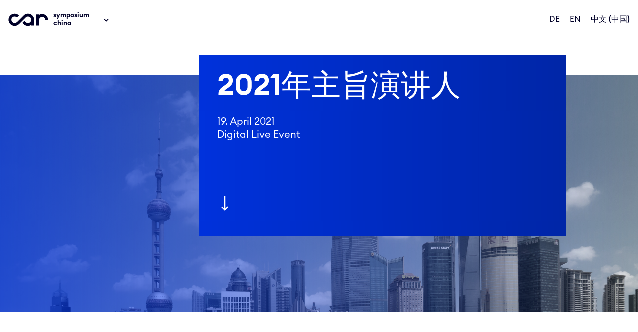

--- FILE ---
content_type: text/html; charset=UTF-8
request_url: https://www.car-future.com/zh/symposium/china/2021%E5%B9%B4%E7%9A%84%E4%B8%BB%E9%A2%98%E6%BC%94%E8%AE%B2/
body_size: 20991
content:
<!DOCTYPE html>
<html lang="zh_CN">
<head>
  <meta charset="UTF-8" />
  
  <meta name="description" content="Automobil ✓ Mobilität Kongress ✓ Kongress Nrw ✓ Veranstaltungen ✓ Battery Day ✓ IT Symposium ✓ Ferdinand Dudenhöffer  ✓ Automobilwirtschaft">
  <link rel="stylesheet" href="https://www.car-future.com/wp-content/themes/car-symposium-2019/dist/main.css" type="text/css" media="all" />
  <meta http-equiv="Content-Type" content="text/html; charset=UTF-8" />
  <meta http-equiv="X-UA-Compatible" content="IE=edge">
  <meta name="viewport" content="width=device-width, initial-scale=1.0">
  <meta property="og:site_name" content="⭐Automobilkongresse und Karriere-Events" />
  
      <meta property="og:title" content="Symposium China" />
                  <meta property="og:description" content="The Chinese Car Market is expected to reach 30 million car sales before 2025." />
            <meta property="og:image" content="https://www.car-future.com/wp-content/themes/car-symposium-2019/assets/sharing-symposium.jpg" />
        <meta content="yes" name="apple-mobile-web-app-capable">
  <meta name="apple-mobile-web-app-status-bar-style" content="black-translucent">
  <meta name="application-name" content="CAR FUTURE">
  <meta name="msapplication-TileColor" content="#000028">
    <script type="text/javascript">
    window.ajaxurl = 'https://www.car-future.com/wp-admin/admin-ajax.php';
    window.ajaxnonce = 'dde0c1f722';
  </script>

	<!-- This site is optimized with the Yoast SEO plugin v15.4 - https://yoast.com/wordpress/plugins/seo/ -->
	<title>2021年的主题演讲 | ⭐Automobilkongresse und Karriere-Events</title>
	<meta name="robots" content="index, follow, max-snippet:-1, max-image-preview:large, max-video-preview:-1" />
	<link rel="canonical" href="https://www.car-future.com/zh/symposium/china/2021年的主题演讲/" />
	<meta property="og:locale" content="zh_CN" />
	<meta property="og:locale:alternate" content="de_DE" />
	<meta property="og:locale:alternate" content="en_US" />
	<meta property="og:type" content="article" />
	<meta property="og:title" content="2021年的主题演讲 | ⭐Automobilkongresse und Karriere-Events" />
	<meta property="og:url" content="https://www.car-future.com/zh/symposium/china/2021年的主题演讲/" />
	<meta property="og:site_name" content="⭐Automobilkongresse und Karriere-Events" />
	<meta property="article:modified_time" content="2021-04-01T07:17:37+00:00" />
	<meta name="twitter:card" content="summary_large_image" />
	<meta name="twitter:label1" content="作者">
	<meta name="twitter:data1" content="Wladimir Judin">
	<script type="application/ld+json" class="yoast-schema-graph">{"@context":"https://schema.org","@graph":[{"@type":"Organization","@id":"https://www.car-future.com/de/#organization","name":"Car, Automotive,Mobilit\u00e4t Kongress, NRW","url":"https://www.car-future.com/de/","sameAs":[],"logo":{"@type":"ImageObject","@id":"https://www.car-future.com/de/#logo","inLanguage":"zh-CN","url":"https://www.car-future.com/wp-content/uploads/car-logo-2.png","width":700,"height":700,"caption":"Car, Automotive,Mobilit\u00e4t Kongress, NRW"},"image":{"@id":"https://www.car-future.com/de/#logo"}},{"@type":"WebSite","@id":"https://www.car-future.com/de/#website","url":"https://www.car-future.com/de/","name":"\u2b50Automobilkongresse und Karriere-Events","description":"Automobil \u2713 Mobilit\u00e4t Kongress \u2713 Kongress Nrw \u2713 Veranstaltungen \u2713 Battery Day \u2713 IT Symposium \u2713 Ferdinand Dudenh\u00f6ffer  \u2713 Automobilwirtschaft","publisher":{"@id":"https://www.car-future.com/de/#organization"},"potentialAction":[{"@type":"SearchAction","target":"https://www.car-future.com/de/?s={search_term_string}","query-input":"required name=search_term_string"}],"inLanguage":"zh-CN"},{"@type":"WebPage","@id":"https://www.car-future.com/zh/symposium/china/2021%e5%b9%b4%e7%9a%84%e4%b8%bb%e9%a2%98%e6%bc%94%e8%ae%b2/#webpage","url":"https://www.car-future.com/zh/symposium/china/2021%e5%b9%b4%e7%9a%84%e4%b8%bb%e9%a2%98%e6%bc%94%e8%ae%b2/","name":"2021\u5e74\u7684\u4e3b\u9898\u6f14\u8bb2 | \u2b50Automobilkongresse und Karriere-Events","isPartOf":{"@id":"https://www.car-future.com/de/#website"},"datePublished":"2021-02-16T09:49:31+00:00","dateModified":"2021-04-01T07:17:37+00:00","inLanguage":"zh-CN","potentialAction":[{"@type":"ReadAction","target":["https://www.car-future.com/zh/symposium/china/2021%e5%b9%b4%e7%9a%84%e4%b8%bb%e9%a2%98%e6%bc%94%e8%ae%b2/"]}]}]}</script>
	<!-- / Yoast SEO plugin. -->


<link rel='dns-prefetch' href='//www.googletagmanager.com' />
<link rel='dns-prefetch' href='//www.car-future.com' />
<link rel='dns-prefetch' href='//s.w.org' />
		<script type="text/javascript">
			window._wpemojiSettings = {"baseUrl":"https:\/\/s.w.org\/images\/core\/emoji\/12.0.0-1\/72x72\/","ext":".png","svgUrl":"https:\/\/s.w.org\/images\/core\/emoji\/12.0.0-1\/svg\/","svgExt":".svg","source":{"concatemoji":"https:\/\/www.car-future.com\/wp-includes\/js\/wp-emoji-release.min.js?ver=5.4.18"}};
			/*! This file is auto-generated */
			!function(e,a,t){var n,r,o,i=a.createElement("canvas"),p=i.getContext&&i.getContext("2d");function s(e,t){var a=String.fromCharCode;p.clearRect(0,0,i.width,i.height),p.fillText(a.apply(this,e),0,0);e=i.toDataURL();return p.clearRect(0,0,i.width,i.height),p.fillText(a.apply(this,t),0,0),e===i.toDataURL()}function c(e){var t=a.createElement("script");t.src=e,t.defer=t.type="text/javascript",a.getElementsByTagName("head")[0].appendChild(t)}for(o=Array("flag","emoji"),t.supports={everything:!0,everythingExceptFlag:!0},r=0;r<o.length;r++)t.supports[o[r]]=function(e){if(!p||!p.fillText)return!1;switch(p.textBaseline="top",p.font="600 32px Arial",e){case"flag":return s([127987,65039,8205,9895,65039],[127987,65039,8203,9895,65039])?!1:!s([55356,56826,55356,56819],[55356,56826,8203,55356,56819])&&!s([55356,57332,56128,56423,56128,56418,56128,56421,56128,56430,56128,56423,56128,56447],[55356,57332,8203,56128,56423,8203,56128,56418,8203,56128,56421,8203,56128,56430,8203,56128,56423,8203,56128,56447]);case"emoji":return!s([55357,56424,55356,57342,8205,55358,56605,8205,55357,56424,55356,57340],[55357,56424,55356,57342,8203,55358,56605,8203,55357,56424,55356,57340])}return!1}(o[r]),t.supports.everything=t.supports.everything&&t.supports[o[r]],"flag"!==o[r]&&(t.supports.everythingExceptFlag=t.supports.everythingExceptFlag&&t.supports[o[r]]);t.supports.everythingExceptFlag=t.supports.everythingExceptFlag&&!t.supports.flag,t.DOMReady=!1,t.readyCallback=function(){t.DOMReady=!0},t.supports.everything||(n=function(){t.readyCallback()},a.addEventListener?(a.addEventListener("DOMContentLoaded",n,!1),e.addEventListener("load",n,!1)):(e.attachEvent("onload",n),a.attachEvent("onreadystatechange",function(){"complete"===a.readyState&&t.readyCallback()})),(n=t.source||{}).concatemoji?c(n.concatemoji):n.wpemoji&&n.twemoji&&(c(n.twemoji),c(n.wpemoji)))}(window,document,window._wpemojiSettings);
		</script>
		<style type="text/css">
img.wp-smiley,
img.emoji {
	display: inline !important;
	border: none !important;
	box-shadow: none !important;
	height: 1em !important;
	width: 1em !important;
	margin: 0 .07em !important;
	vertical-align: -0.1em !important;
	background: none !important;
	padding: 0 !important;
}
</style>
	<link rel='stylesheet' id='wp-block-library-css'  href='https://www.car-future.com/wp-includes/css/dist/block-library/style.min.css?ver=5.4.18' type='text/css' media='all' />
<link rel='stylesheet' id='borlabs-cookie-css'  href='https://www.car-future.com/wp-content/cache/borlabs-cookie/borlabs-cookie_1_zh.css?ver=2.3.3-14' type='text/css' media='all' />

<!-- Site Kit 添加的 Google Analytics 代码段 -->
<script type='text/javascript' src='https://www.googletagmanager.com/gtag/js?id=UA-147253142-1' async></script>
<script type='text/javascript'>
window.dataLayer = window.dataLayer || [];function gtag(){dataLayer.push(arguments);}
gtag('set', 'linker', {"domains":["www.car-future.com"]} );
gtag("js", new Date());
gtag("set", "developer_id.dZTNiMT", true);
gtag("config", "UA-147253142-1", {"anonymize_ip":true});
gtag("config", "G-8MSYKJB2VX");
</script>

<!-- 结束 Site Kit 添加的 Google Analytics 代码段 -->
<link rel='https://api.w.org/' href='https://www.car-future.com/wp-json/' />
<link rel="EditURI" type="application/rsd+xml" title="RSD" href="https://www.car-future.com/xmlrpc.php?rsd" />
<link rel="wlwmanifest" type="application/wlwmanifest+xml" href="https://www.car-future.com/wp-includes/wlwmanifest.xml" /> 
<meta name="generator" content="WordPress 5.4.18" />
<link rel='shortlink' href='https://www.car-future.com/?p=8905' />
<link rel="alternate" type="application/json+oembed" href="https://www.car-future.com/wp-json/oembed/1.0/embed?url=https%3A%2F%2Fwww.car-future.com%2Fzh%2Fsymposium%2Fchina%2F2021%25e5%25b9%25b4%25e7%259a%2584%25e4%25b8%25bb%25e9%25a2%2598%25e6%25bc%2594%25e8%25ae%25b2%2F" />
<link rel="alternate" type="text/xml+oembed" href="https://www.car-future.com/wp-json/oembed/1.0/embed?url=https%3A%2F%2Fwww.car-future.com%2Fzh%2Fsymposium%2Fchina%2F2021%25e5%25b9%25b4%25e7%259a%2584%25e4%25b8%25bb%25e9%25a2%2598%25e6%25bc%2594%25e8%25ae%25b2%2F&#038;format=xml" />
<meta name="generator" content="Site Kit by Google 1.116.0" /><link rel="alternate" href="https://www.car-future.com/de/symposium/china/sprecher/" hreflang="de" />
<link rel="alternate" href="https://www.car-future.com/en/symposium/china/keynotes-2021/" hreflang="en" />
<link rel="alternate" href="https://www.car-future.com/zh/symposium/china/2021%e5%b9%b4%e7%9a%84%e4%b8%bb%e9%a2%98%e6%bc%94%e8%ae%b2/" hreflang="zh" />
<link rel="icon" href="https://www.car-future.com/wp-content/uploads/cropped-car-logo-2-32x32.png" sizes="32x32" />
<link rel="icon" href="https://www.car-future.com/wp-content/uploads/cropped-car-logo-2-192x192.png" sizes="192x192" />
<link rel="apple-touch-icon" href="https://www.car-future.com/wp-content/uploads/cropped-car-logo-2-180x180.png" />
<meta name="msapplication-TileImage" content="https://www.car-future.com/wp-content/uploads/cropped-car-logo-2-270x270.png" />
		<style type="text/css" id="wp-custom-css">
			.crt-widget.crt-widget-branded .crt-logo {
    color: #f2f3f4!Important;
}		</style>
		
</head>
<body class="page-template page-template-page-brand-default page-template-page-brand-default-php page page-id-8905 page-child parent-pageid-2373">
  
<div class="m-Header">
  <div class="m-Header-box">
    <div class="m-Header-wrapper">
      <div class="m-Header-container">
        <div class="m-Header-content">
          <div class="m-Header-logoWrapper">
            <a href="https://www.car-future.com/zh/symposium/china" class="m-Header-logo">
              
<div class="d-Icon m-Header-logoIcon ">
      
<svg class="d-Symbol m-Header-logoSymbol ">
  <use xmlns:xlink="http://www.w3.org/1999/xlink" xlink:href="#car-logo"></use>
</svg>
  </div>

                              <div class="m-Header-logoEventWrapper m-Header-logoEventWrapper--symposium">
                                      <span class="m-Header-logoEvent">symposium</span>
                                    <span class="m-Header-logoEvent">china</span>                </div>
                          </a>
            <div class="m-Header-overviewNavIconWrapper">
              <div class="m-Header-separator m-Header-separator--logo"></div>
              
<div class="d-Icon m-Header-overviewNavIcon ">
      
<svg class="d-Symbol d-Symbol--small ">
  <use xmlns:xlink="http://www.w3.org/1999/xlink" xlink:href="#car-chevron-down-small"></use>
</svg>
  </div>
            </div>
          </div>
                      <div class="m-Header-pagenav">
              <!-- use menu symposium-china-zh -->
                          </div>
                    <div class="m-Header-separator m-Header-separator--menu"></div>
          <div class="m-Header-languages">
            
<ul class="c-LangSelector">
    <li class="c-LangSelector-item">
      <a href="https://www.car-future.com/de/symposium/china/sprecher/" class="c-LangSelector-link ">
        DE
      </a>
    </li>
    <li class="c-LangSelector-item">
      <a href="https://www.car-future.com/en/symposium/china/keynotes-2021/" class="c-LangSelector-link ">
        EN
      </a>
    </li>
    <li class="c-LangSelector-item">
      <a href="https://www.car-future.com/zh/symposium/china/2021%e5%b9%b4%e7%9a%84%e4%b8%bb%e9%a2%98%e6%bc%94%e8%ae%b2/" class="c-LangSelector-link c-LangSelector-link--current">
        中文 (中国)
      </a>
    </li>
</ul>
                      </div>
          <div class="m-Header-menuIcons">
            
<div class="d-Icon m-Header-burgerIcon ">
      
<svg class="d-Symbol d-Symbol--medium ">
  <use xmlns:xlink="http://www.w3.org/1999/xlink" xlink:href="#car-burger-medium"></use>
</svg>
  </div>
            
<div class="d-Icon m-Header-closeIcon ">
      
<svg class="d-Symbol m-Header-closeSymbol ">
  <use xmlns:xlink="http://www.w3.org/1999/xlink" xlink:href="#car-close-medium"></use>
</svg>
  </div>
          </div>
        </div>
      </div>
    </div>
    <div class="m-Header-overviewMenu">
      <div class="m-Header-overviewTop">
        <div class="m-Header-overviewTopMenu">
                                
<div class="c-SocialMenu  m-Header-socialMenu ">
  </div>
                  </div>
      </div>
      <div class="m-Header-overviewBottom">
        <div class="m-Header-overviewWrapper">
          <div class="m-Header-container">
            <div class="m-Header-overviewBottom-menu">
              <a href="https://www.car-future.com/zh/" class="m-Header-overviewBottom-element is-home">
                Car
                <span>Homepage</span>
              </a>
            </div>
            <div class="m-Header-overviewBottom-menu">
                            <a href="https://www.car-future.com/zh/symposium/bochum_3/" class="m-Header-overviewBottom-element">
                Bochum
                <span>11. — 12. Februar 2020</span>
              </a>
                            <a href="https://www.car-future.com/zh/symposium/bochum/" class="m-Header-overviewBottom-element">
                Symposium Bochum
                <span>6. Mai 2021</span>
              </a>
                            <a href="https://www.car-future.com/zh/symposium/symposium-china/" class="m-Header-overviewBottom-element">
                Symposium China
                <span>2022, Beijing</span>
              </a>
                            <a href="https://www.car-future.com/zh/symposium/china/" class="m-Header-overviewBottom-element">
                Symposium China
                <span>April 21 - 22, 2020</span>
              </a>
                          </div>
            <div class="m-Header-overviewBottom-menu">
                          </div>
            <a href="/zh/science/" class="m-Header-overviewBottom-menu">
              <div class="m-Header-overviewBottom-element">
                Science
                <span>Industrie trifft auf Forschung</span>
              </div>
            </a>
          </div>
        </div>
        <div class="m-Header-overviewFooter">
          <div class="m-Header-overviewWrapper">
            <div class="m-Header-container">
              <div class="m-Header-overviewFooterIcons">
                                  
<div class="c-SocialMenu  m-Header-socialMenu ">
  </div>
                              </div>
              <div class="m-Header-overviewFooterMenu">
                              </div>
            </div>
          </div>
        </div>
      </div>
    </div>
  </div>
</div>
  
<div class="m-MenuMobile">
  <div class="m-MenuMobile-wrapper">

    <div class="m-MenuMobile-container">
      <div class="m-MenuMobile-content">
                  <div class="m-MenuMobile-menu">
                      </div>
                <div class="m-MenuMobile-languages">
          
<ul class="c-LangSelector">
    <li class="c-LangSelector-item">
      <a href="https://www.car-future.com/de/symposium/china/sprecher/" class="c-LangSelector-link ">
        DE
      </a>
    </li>
    <li class="c-LangSelector-item">
      <a href="https://www.car-future.com/en/symposium/china/keynotes-2021/" class="c-LangSelector-link ">
        EN
      </a>
    </li>
    <li class="c-LangSelector-item">
      <a href="https://www.car-future.com/zh/symposium/china/2021%e5%b9%b4%e7%9a%84%e4%b8%bb%e9%a2%98%e6%bc%94%e8%ae%b2/" class="c-LangSelector-link c-LangSelector-link--current">
        中文 (中国)
      </a>
    </li>
</ul>
        </div>
      </div>
          </div>
  </div>
</div>
  <main class="l-Content">
      <div class="l-Main l-Page">
          
<div class="m-StageSmall ">
  <div class="m-StageSmall-background m-StageSmall-background--symposium" style="background-image: url('https://www.car-future.com/wp-content/uploads/CSCh-Skyline_Pudong.jpg')">
  </div>
  <div class="m-StageSmall-wrapper">
    <div class="m-StageSmall-container">
      <div class="m-StageSmall-content">
        <div class="m-StageSmall-contentInner m-StageSmall-contentInner--symposium">
        
  <h1 class="d-Headline   m-StageSmall-headline ">
    2021年主旨演讲人
  </h1>

        <div class="m-StageSmall-description">
          <p>19. April 2021<br />
Digital Live Event</p>

        </div>
        <div class="m-StageSmall-action">
          <button class="m-StageSmall-scrollButton">
            
<div class="d-Icon">
      
<svg class="d-Symbol d-Symbol--larger  m-StageSmall-arrow-icon ">
  <use xmlns:xlink="http://www.w3.org/1999/xlink" xlink:href="#car-special-arrow-down-long"></use>
</svg>
  </div>
            <span class="sr-only">Scroll down</span>
          </button>
        </div>
        </div>
      </div>
    </div>
  </div>
</div>
<div class="padding-top--large "></div>
    
                            
<div class="m-TextImage m-TextImage--symposium padding-top--large">
    <div class="m-TextImage-wrapper">
    <div class="m-TextImage-container">
      <div class="m-TextImage-headline">主旨演讲嘉宾简介</div>
    </div>
  </div>
  
  <div class="m-TextImage-rows">
        <div class="m-TextImage-row-box m-TextImage-row-box--first  ">
      <div class="m-TextImage-wrapper">
        <div class="m-TextImage-container">
          <div class="m-TextImage-row m-TextImage-row--first ">
            <div class="m-TextImage-texts">
                              
  <h2 class="d-Headline d-Headline--h3   m-TextImage-text-headline ">
    唐仕凯（Hubertus Troska）
  </h2>

                                          <div class="m-TextImage-text-subline">
                戴姆勒股份公司董事会成员 戴姆勒大中华区主席、CEO
              </div>
                                          <div class="m-TextImage-text m-TextImage-text--spacing-top">
                                  
<div class="c-RichText c-RichText--symposium  m-TextImage-richText ">
  <p>自2012年12月13日起，唐仕凯先生任戴姆勒股份公司董事会成员。唐仕凯先生担任戴姆勒大中华区投资有限公司董事长兼首席执行官，负责戴姆勒在华所有战略和运营业务。唐仕凯先生在戴姆勒任职30余年，其间先后担任戴姆勒股份公司总部及全球市场多个业务领域的管理层职务。在负责大中华区业务之前，唐仕凯先生曾任梅赛德斯-奔驰卡车全球负责人、梅赛德斯-AMG有限公司总裁及梅赛德斯-奔驰汽车集团产品营销负责人。此外，他曾任戴姆勒土耳其、美国及墨西哥分公司管理层职务。</p>

</div>
                              </div>
                          </div>
            <div class="m-TextImage-spacer"></div>
            <div class="m-TextImage-image">
                          
<img src="[data-uri]"
  data-src="https://www.car-future.com/wp-content/uploads/Hubertus_Troska_Daimler.jpg"
      data-srcset="https://www.car-future.com/wp-content/uploads/Hubertus_Troska_Daimler-300x300.jpg 475w,
            https://www.car-future.com/wp-content/uploads/Hubertus_Troska_Daimler-768x768.jpg 768w,
            https://www.car-future.com/wp-content/uploads/Hubertus_Troska_Daimler.jpg 1024w"
          class="c-Image lazy-load"
  alt=""
/>
                        </div>
          </div>
        </div>
      </div>
    </div>
        <div class="m-TextImage-row-box ">
      <div class="m-TextImage-wrapper">
        <div class="m-TextImage-container">
          <div class="m-TextImage-row  ">
            <div class="m-TextImage-texts">
                              
  <h2 class="d-Headline d-Headline--h3   m-TextImage-text-headline ">
    杨红新
  </h2>

                                          <div class="m-TextImage-text-subline">
                蜂巢能源总裁
              </div>
                                          <div class="m-TextImage-text m-TextImage-text--spacing-top">
                                  
<div class="c-RichText c-RichText--symposium  m-TextImage-richText ">
  <p>杨红新先生拥有18年整车、动力电池研发及管理工作经验，曾全面负责长城汽车的新能源三电系统的开发。杨红新先生带领蜂巢能源，强化研发，提升材料创新、工艺创新、结构创新、装备创新，引领公司成为全球无钴电池的开创者、高速叠片工艺的开创者、车规级AI智能制造的开创者 。</p>

</div>
                              </div>
                          </div>
            <div class="m-TextImage-spacer"></div>
            <div class="m-TextImage-image">
                          
<img src="[data-uri]"
  data-src="https://www.car-future.com/wp-content/uploads/Yang_Hongxin_President_SVOLT.jpg"
      data-srcset="https://www.car-future.com/wp-content/uploads/Yang_Hongxin_President_SVOLT-300x300.jpg 475w,
            https://www.car-future.com/wp-content/uploads/Yang_Hongxin_President_SVOLT-768x768.jpg 768w,
            https://www.car-future.com/wp-content/uploads/Yang_Hongxin_President_SVOLT.jpg 1024w"
          class="c-Image lazy-load"
  alt=""
/>
                        </div>
          </div>
        </div>
      </div>
    </div>
        <div class="m-TextImage-row-box ">
      <div class="m-TextImage-wrapper">
        <div class="m-TextImage-container">
          <div class="m-TextImage-row  ">
            <div class="m-TextImage-texts">
                              
  <h2 class="d-Headline d-Headline--h3   m-TextImage-text-headline ">
    冯思翰（Stephan Wöllenstein）
  </h2>

                                          <div class="m-TextImage-text-subline">
                大众集团（中国）CEO
              </div>
                                          <div class="m-TextImage-text m-TextImage-text--spacing-top">
                                  
<div class="c-RichText c-RichText--symposium  m-TextImage-richText ">
  <p>自2021 年 1 月起，冯思翰博士在担任大众汽车集团（中国）CEO（2019年 1 月至今）和大众汽车乘用车品牌管理董事会成员（2019 年 2 月至今）的同时，出任大众汽车（安徽）有限公司CEO。冯思翰博士在大众汽车乘用车品牌中国的职位和职责不变。<br />
2016 年 8 月，冯思翰博士正式出任大众汽车乘用车品牌中国<br />
CEO，兼任大众汽车（中国）投资有限公司执行副总裁。<br />
冯思翰博士于 1995 年加入大众汽车集团，在品牌推广、销售、市场营销以及产品管理的战略决策领域积累了丰富的经验。<br />
2012 年至 2016 年，冯思翰博士在一汽-大众汽车销售有限公司担任执行副总裁和一汽-大众大众汽车品牌总经理。<br />
2007 年至 2012 年，冯思翰博士在大众汽车集团德国总部负责商务拓展和产品管理，先后担任多个管理职位。<br />
2004 年至 2007 年，冯思翰博士担任上汽大众汽车有限公司市场与销售执行总监和上汽大众汽车销售有限公司总经理，并随后被任命为大众汽车集团（中国）大众汽车乘用车品牌市场与销售副总裁，期间他在四个月内规划实施了大众汽车乘用车品牌在中国的全新战略。<br />
1995 年至 2003 年，冯思翰博士在大众汽车乘用车品牌担任市场营销及销售业务的管理职位，主管大众汽车乘用车品牌在欧洲的销售区域。<br />
1988 年，冯思翰博士毕业于伍珀塔尔和明斯特大学，获得了经济与商业管理学学位。<br />
1989 年至 1994 年，他在明斯特威斯特法伦威廉大学担任助理教授期间获得博士学位。同期， 他还担任汽车、零售和旅游等公司的市场顾问。<br />
冯思翰博士已婚，育有两个女儿。</p>

</div>
                              </div>
                          </div>
            <div class="m-TextImage-spacer"></div>
            <div class="m-TextImage-image">
                          
<img src="[data-uri]"
  data-src="https://www.car-future.com/wp-content/uploads/CS_China_Keynote_Stephan-Woellenstein.jpg"
      data-srcset="https://www.car-future.com/wp-content/uploads/CS_China_Keynote_Stephan-Woellenstein-300x300.jpg 475w,
            https://www.car-future.com/wp-content/uploads/CS_China_Keynote_Stephan-Woellenstein-768x768.jpg 768w,
            https://www.car-future.com/wp-content/uploads/CS_China_Keynote_Stephan-Woellenstein.jpg 1024w"
          class="c-Image lazy-load"
  alt=""
/>
                        </div>
          </div>
        </div>
      </div>
    </div>
        <div class="m-TextImage-row-box ">
      <div class="m-TextImage-wrapper">
        <div class="m-TextImage-container">
          <div class="m-TextImage-row  ">
            <div class="m-TextImage-texts">
                              
  <h2 class="d-Headline d-Headline--h3   m-TextImage-text-headline ">
    佟湘北
  </h2>

                                          <div class="m-TextImage-text-subline">
                smart全球合资公司CEO
              </div>
                                          <div class="m-TextImage-text m-TextImage-text--spacing-top">
                                  
<div class="c-RichText c-RichText--symposium  m-TextImage-richText ">
  <p>佟湘北先生被任命为智马达汽车有限公司全球首席执行官，他将统筹市场、销售、研发等smart品牌所有业务模块，向smart合资公司董事会汇报。他在汽车行业有24年的从业经验，曾在中国和美国等地多个世界领先的汽车公司任职。</p>

</div>
                              </div>
                          </div>
            <div class="m-TextImage-spacer"></div>
            <div class="m-TextImage-image">
                          
<img src="[data-uri]"
  data-src="https://www.car-future.com/wp-content/uploads/Smart_Automobile_Xiangbei_Tong.jpg"
      data-srcset="https://www.car-future.com/wp-content/uploads/Smart_Automobile_Xiangbei_Tong-300x300.jpg 475w,
            https://www.car-future.com/wp-content/uploads/Smart_Automobile_Xiangbei_Tong-768x768.jpg 768w,
            https://www.car-future.com/wp-content/uploads/Smart_Automobile_Xiangbei_Tong.jpg 1024w"
          class="c-Image lazy-load"
  alt=""
/>
                        </div>
          </div>
        </div>
      </div>
    </div>
        <div class="m-TextImage-row-box ">
      <div class="m-TextImage-wrapper">
        <div class="m-TextImage-container">
          <div class="m-TextImage-row  ">
            <div class="m-TextImage-texts">
                              
  <h2 class="d-Headline d-Headline--h3   m-TextImage-text-headline ">
    柯皓哲（Holger Klein）
  </h2>

                                          <div class="m-TextImage-text-subline">
                采埃孚集团董事会成员
              </div>
                                          <div class="m-TextImage-text m-TextImage-text--spacing-top">
                                  
<div class="c-RichText c-RichText--symposium  m-TextImage-richText ">
  <p>采埃孚股份公司董事会成员。</p>
<p>柯皓哲博士自2018年起成为采埃孚股份公司董事会成员。他常驻上海，领导亚太地区和印度地区的工作。他还担任多个全球领导职务，包括企业生产、底盘技术和售后市场部门。</p>
<p>柯皓哲博士于2014年从麦肯锡加入采埃孚，当时他在收购TRW后被任命为整合管理负责人。他为采埃孚带来了超过15年的遍布欧洲与北美的领先咨询公司的汽车实践经验。柯皓哲博士同时也是一名工程师，他拥有技术管理博士学位。</p>

</div>
                              </div>
                          </div>
            <div class="m-TextImage-spacer"></div>
            <div class="m-TextImage-image">
                          
<img src="[data-uri]"
  data-src="https://www.car-future.com/wp-content/uploads/Holger_Klein_ZF_Friedrichshafen_AG.jpg"
      data-srcset="https://www.car-future.com/wp-content/uploads/Holger_Klein_ZF_Friedrichshafen_AG-300x300.jpg 475w,
            https://www.car-future.com/wp-content/uploads/Holger_Klein_ZF_Friedrichshafen_AG-768x768.jpg 768w,
            https://www.car-future.com/wp-content/uploads/Holger_Klein_ZF_Friedrichshafen_AG.jpg 1024w"
          class="c-Image lazy-load"
  alt=""
/>
                        </div>
          </div>
        </div>
      </div>
    </div>
        <div class="m-TextImage-row-box ">
      <div class="m-TextImage-wrapper">
        <div class="m-TextImage-container">
          <div class="m-TextImage-row  ">
            <div class="m-TextImage-texts">
                              
  <h2 class="d-Headline d-Headline--h3   m-TextImage-text-headline ">
    李德思（Daniel Lescow）
  </h2>

                                          <div class="m-TextImage-text-subline">
                smart全球销售、营销及售后副总裁
              </div>
                                          <div class="m-TextImage-text m-TextImage-text--spacing-top">
                                  
<div class="c-RichText c-RichText--symposium  m-TextImage-richText ">
  <p>李德思（Daniel Lescow）先生于2020年6月开始负责smart品牌的全球销售、市场和售后服务工作，在此之前，他服务于梅赛德斯-奔驰股份公司，并曾在德国及其他国家和地区历任销售、市场和产品管理等多个管理岗位。</p>

</div>
                              </div>
                          </div>
            <div class="m-TextImage-spacer"></div>
            <div class="m-TextImage-image">
                          
<img src="[data-uri]"
  data-src="https://www.car-future.com/wp-content/uploads/Smart_Automobile_Daniel-Lescow.jpg"
      data-srcset="https://www.car-future.com/wp-content/uploads/Smart_Automobile_Daniel-Lescow-300x300.jpg 475w,
            https://www.car-future.com/wp-content/uploads/Smart_Automobile_Daniel-Lescow-768x768.jpg 768w,
            https://www.car-future.com/wp-content/uploads/Smart_Automobile_Daniel-Lescow.jpg 1024w"
          class="c-Image lazy-load"
  alt=""
/>
                        </div>
          </div>
        </div>
      </div>
    </div>
        <div class="m-TextImage-row-box ">
      <div class="m-TextImage-wrapper">
        <div class="m-TextImage-container">
          <div class="m-TextImage-row  ">
            <div class="m-TextImage-texts">
                              
  <h2 class="d-Headline d-Headline--h3   m-TextImage-text-headline ">
    王强
  </h2>

                                          <div class="m-TextImage-text-subline">
                埃森哲大中华区董事总经理，工业X出行业务主管兼飞驰镁物首席执行官
              </div>
                                          <div class="m-TextImage-text m-TextImage-text--spacing-top">
                                  
<div class="c-RichText c-RichText--symposium  m-TextImage-richText ">
  <p class="p2"><span class="s1"><span class="Apple-converted-space"> </span></span>Mr. John Wang is Managing Director of Accenture Greater China, Industry X &#8211; Mobility Business Lead, and CEO of FutureMove. With over 21 years of experience in the automotive industry, John is well recognized as an expert and opinion leader, as well as a pioneer in V2X (Vehicle to Everything). He founded FutureMove in 2015 and grew it into a market leader in digital and mobility service to serve more than 30 mainstream OEMs, including many well-known multinational luxury brands, on their 184 vehicle models development over the past few years. Prior to that, he had been the Automotive Business Lead in Microsoft. In December 2019, FutureMove officially joined Accenture, symbolizing another milestone in John’s career.<span class="Apple-converted-space"> </span></p>
<p class="p2"><b>Award<span class="Apple-converted-space"> </span></b></p>
<ul>
<li class="p2">2020 “Person of the Year in Automotive Digitalization” <i>China Internet Week Magazine<span class="Apple-converted-space"> </span></i></li>
<li class="p2">2020 “Automotive Electronics Innovator 2019” <i>Shenzhen Automotive Electronics Industry Association<span class="Apple-converted-space"> </span></i></li>
<li class="p2">2020 “Chief Specialist in Connected Vehicle Industry” <i>Institute of Enterprise Management under China Academy of Management Science (</i>Innovative think-tank for Chinese Entrepreneurs)<span class="Apple-converted-space"> </span></li>
<li class="p2">2019 “The Influential Business Leader in Smart Vehicle Industry” The Economy Observer<span class="Apple-converted-space"> </span></li>
<li class="p2">2018 “The Most Influential Industry Leader” <i>China Internet Week Magazine<span class="Apple-converted-space"> </span></i></li>
<li class="p2">2018 “50 people on the Internet of Vehicles in China” <i>Auto-CCPIT, Yidian Zixun<span class="Apple-converted-space"> </span></i></li>
<li class="p2">2017 “The Outstanding Contribution Award in E-Vehicle in China” <i>The Economy Observer<span class="Apple-converted-space"> </span></i></li>
<li class="p2">2016 &amp; 2018 “Person of the Year for Corporate Leadership” <i>China Internet Week Magazine<span class="Apple-converted-space"> </span></i></li>
<li class="p2">2016 “Outstanding Contribution Award for Leaders of the E-era” The Economy Observer<span class="Apple-converted-space"> </span></li>
</ul>

</div>
                              </div>
                          </div>
            <div class="m-TextImage-spacer"></div>
            <div class="m-TextImage-image">
                          
<img src="[data-uri]"
  data-src="https://www.car-future.com/wp-content/uploads/Accenture_John_Wang.jpg"
      data-srcset="https://www.car-future.com/wp-content/uploads/Accenture_John_Wang-300x300.jpg 475w,
            https://www.car-future.com/wp-content/uploads/Accenture_John_Wang-768x768.jpg 768w,
            https://www.car-future.com/wp-content/uploads/Accenture_John_Wang.jpg 1024w"
          class="c-Image lazy-load"
  alt=""
/>
                        </div>
          </div>
        </div>
      </div>
    </div>
        <div class="m-TextImage-row-box ">
      <div class="m-TextImage-wrapper">
        <div class="m-TextImage-container">
          <div class="m-TextImage-row  ">
            <div class="m-TextImage-texts">
                              
  <h2 class="d-Headline d-Headline--h3   m-TextImage-text-headline ">
    蔡沈隽
  </h2>

                                          <div class="m-TextImage-text-subline">
                埃森哲大中华区产品制作事业部董事总经理
              </div>
                                          <div class="m-TextImage-text m-TextImage-text--spacing-top">
                                  
<div class="c-RichText c-RichText--symposium  m-TextImage-richText ">
  <p class="p2">Mr. Steven Cai is Managing Director from Accenture Greater China, focused on automotive and industrial equipment industries.<span class="Apple-converted-space"> </span></p>
<p class="p2">Over the past 15 years, Steven has worked with multiple global and regional automotive and industrial equipment clients across Asia Pacific on transformational engagements addressing core strategic and operational business challenges, including business strategy, IT strategy, digital transformation, business process design and ERP implementation.<span class="Apple-converted-space"> </span></p>
<p class="p2">Steven graduated from Fudan University and also holds an EMBA from China Europe International Business School (CEIBS). He is based in Shanghai. China.<span class="Apple-converted-space"> </span></p>

</div>
                              </div>
                          </div>
            <div class="m-TextImage-spacer"></div>
            <div class="m-TextImage-image">
                          
<img src="[data-uri]"
  data-src="https://www.car-future.com/wp-content/uploads/Accenture_Steven_Cai.jpg"
      data-srcset="https://www.car-future.com/wp-content/uploads/Accenture_Steven_Cai-300x300.jpg 475w,
            https://www.car-future.com/wp-content/uploads/Accenture_Steven_Cai-768x768.jpg 768w,
            https://www.car-future.com/wp-content/uploads/Accenture_Steven_Cai.jpg 1024w"
          class="c-Image lazy-load"
  alt=""
/>
                        </div>
          </div>
        </div>
      </div>
    </div>
        <div class="m-TextImage-row-box ">
      <div class="m-TextImage-wrapper">
        <div class="m-TextImage-container">
          <div class="m-TextImage-row  ">
            <div class="m-TextImage-texts">
                              
  <h2 class="d-Headline d-Headline--h3   m-TextImage-text-headline ">
    费蓓娅
  </h2>

                                          <div class="m-TextImage-text-subline">
                埃森哲大中华区互动营销汽车业主管、董事总经理
              </div>
                                          <div class="m-TextImage-text m-TextImage-text--spacing-top">
                                  
<div class="c-RichText c-RichText--symposium  m-TextImage-richText ">
  <p>费蓓娅现任埃森哲大中华区互动营销汽车业主管、董事总经理，负责互动营销业务在汽车业的拓展。费蓓娅来自德国。在成为咨询师前，她游历于各大国际车企的欧洲总部和中国分公司，积累了15年丰富的行业经验。凭借对中国市场和汽车业务的深刻洞察，她能够切实了解客户的各类需求，提供高效可行的数字化解决方案。同时，作为埃森哲互动营销以及旗下3D沉浸式内容制作公司Mackevision的一员，她对汽车业的互动传播数字化有着独到见解。其实，早在中国受到全球关注之前，她已经前瞻性地捕捉到这个市场的无限潜能和机遇，继而选择研修中国研究专业，为其更好地服务大中华区客户打下基础。</p>

</div>
                              </div>
                          </div>
            <div class="m-TextImage-spacer"></div>
            <div class="m-TextImage-image">
                          
<img src="[data-uri]"
  data-src="https://www.car-future.com/wp-content/uploads/Beatrix_Frisch.jpg"
      data-srcset="https://www.car-future.com/wp-content/uploads/Beatrix_Frisch-300x300.jpg 475w,
            https://www.car-future.com/wp-content/uploads/Beatrix_Frisch-768x768.jpg 768w,
            https://www.car-future.com/wp-content/uploads/Beatrix_Frisch.jpg 1024w"
          class="c-Image lazy-load"
  alt=""
/>
                        </div>
          </div>
        </div>
      </div>
    </div>
        <div class="m-TextImage-row-box ">
      <div class="m-TextImage-wrapper">
        <div class="m-TextImage-container">
          <div class="m-TextImage-row  ">
            <div class="m-TextImage-texts">
                              
  <h2 class="d-Headline d-Headline--h3   m-TextImage-text-headline ">
    Alexander Schieke
  </h2>

                                          <div class="m-TextImage-text-subline">
                斯塔尔控股集团移动出行事业部全球市场经理
              </div>
                                          <div class="m-TextImage-text m-TextImage-text--spacing-top">
                                  
<div class="c-RichText c-RichText--symposium  m-TextImage-richText ">
  <p>作为移动出行事业部全球市场经理，Alexander Schieke是移动出行市场（主要是汽车，同时也包括航空、铁路和其他运输领域）与斯塔尔各部门和业务单位之间的桥梁。他的职责包括从战略方向的制定到连接供应链上各方合作伙伴。从职业生涯的开始直到2010年，他供职于德国贝内克公司（Benecke Kaliko,如今的德国大陆集团）。作为业务总监，他参与了将贝内克的全球业务拓展到中国市场的前期工作，之后他被任命为负责戴姆勒的项目经理。 2010年，Alexander加入斯塔尔集团，担任高性能涂料事业部的销售经理。2013年，他又被任命为皮革化学品家具沙发事业部的全球业务经理。从2019年到担任现职之前，Alex参与了斯塔尔多项全球市场营销工作。</p>
<p>他的学术背景是工商行政管理、管理学和心理学。</p>

</div>
                              </div>
                          </div>
            <div class="m-TextImage-spacer"></div>
            <div class="m-TextImage-image">
                          
<img src="[data-uri]"
  data-src="https://www.car-future.com/wp-content/uploads/Alexander_Schieke_Stahl.jpg"
      data-srcset="https://www.car-future.com/wp-content/uploads/Alexander_Schieke_Stahl-300x300.jpg 475w,
            https://www.car-future.com/wp-content/uploads/Alexander_Schieke_Stahl-768x768.jpg 768w,
            https://www.car-future.com/wp-content/uploads/Alexander_Schieke_Stahl.jpg 1024w"
          class="c-Image lazy-load"
  alt=""
/>
                        </div>
          </div>
        </div>
      </div>
    </div>
        <div class="m-TextImage-row-box ">
      <div class="m-TextImage-wrapper">
        <div class="m-TextImage-container">
          <div class="m-TextImage-row  ">
            <div class="m-TextImage-texts">
                              
  <h2 class="d-Headline d-Headline--h3   m-TextImage-text-headline ">
    Klaus Steinmann
  </h2>

                                          <div class="m-TextImage-text-subline">
                Global Head Automotive & Mobility, Mercuri Urval
              </div>
                                          <div class="m-TextImage-text m-TextImage-text--spacing-top">
                                  
<div class="c-RichText c-RichText--symposium  m-TextImage-richText ">
  <p>克劳斯-施泰因曼，曾就读于汽车行业的商业和管理专业，并在MBA毕业后从事销售和市场营销工作，于1998年在汉堡的Mercuri Urval办公室开始了他的咨询生涯。这位商科毕业生专注于汽车和航空业，以及机械和设备工程。经过近5年（2006年至2010年）在竞争中担任经理和合伙人的丰富经验后，克劳斯-施泰因曼于2010年底回到Mercuri Urval，成为董事会和执行团队的成员。自2013年起，他担任全球汽车行业团队的负责人，该团队目前由18个国家的45名顾问组成。该团队为全球约10家汽车制造商和约30家供应商服务。自2017年起，克劳斯-施泰因曼与其他五位同事一起领导杜塞尔多夫办公室。2018年，Klaus Steinmann被Mercuri Urval基金会任命为合伙人。</p>

</div>
                              </div>
                          </div>
            <div class="m-TextImage-spacer"></div>
            <div class="m-TextImage-image">
                          
<img src="[data-uri]"
  data-src="https://www.car-future.com/wp-content/uploads/Klaus_Steinmann.jpg"
      data-srcset="https://www.car-future.com/wp-content/uploads/Klaus_Steinmann-300x300.jpg 475w,
            https://www.car-future.com/wp-content/uploads/Klaus_Steinmann-768x768.jpg 768w,
            https://www.car-future.com/wp-content/uploads/Klaus_Steinmann.jpg 1024w"
          class="c-Image lazy-load"
  alt=""
/>
                        </div>
          </div>
        </div>
      </div>
    </div>
        <div class="m-TextImage-row-box  m-TextImage-row-box--last ">
      <div class="m-TextImage-wrapper">
        <div class="m-TextImage-container">
          <div class="m-TextImage-row  m-TextImage-row--last">
            <div class="m-TextImage-texts">
                              
  <h2 class="d-Headline d-Headline--h3   m-TextImage-text-headline ">
    毛维东
  </h2>

                                          <div class="m-TextImage-text-subline">
                Partner of MNC Automotive Business IBM GBS China
              </div>
                                          <div class="m-TextImage-text m-TextImage-text--spacing-top">
                                  
<div class="c-RichText c-RichText--symposium  m-TextImage-richText ">
  <p>毛维东女士在IBM制造业领域针对客户销售团队工作24+年，带领制造业客户团队也已经有了超过16年的经验，对于制造业客户需求、IBM产品服务整合设计、IBM产品服务整合销售、商业合同谈判及大客户关系维护等有着丰富的经验，长期与大众、宝马、通用、福特、上汽、宝钢,海尔,美的,索尼等制造业的IT部门和生产线部门有着良好的客户关系和服务口碑，现任IBM 全球咨询服务事业部外资汽车事业部中国区合伙人。专精服务于汽车产业大客户的咨询服务销售。随着电子商务的产业平台不断升级，她协助某大型汽车工业集团成立电子商务平台，率领客户销售团队与内部技术团队为传统型汽车销售模式提供了全新的经营模式。她从客户角度出发，在汽车配套软件设计与升级、汽车电子销售平台构建、汽车企业管理咨询、整合IBM内部资源用于汽车工业、新型汽车工业供销模式转型,数字化历程等方面提供了专业的服务。</p>
<p>毛维东女士2018-2020年就任IBM中国区汽车行业总经理. 负责中国的包括汽车,汽车零部件集团及重工制造的IBM产品及服务销售工作.在针对客户不同的业务变革和数字化转型要求下,帮助客户厘清需求重点,整合IBM内部各方资源,成功协助包括欧系和美系汽车企业开启数字化整合之路,合作一直延续至今.</p>
<p>毛维东女士2014-2017年就任华东区制造行业总经理. 主要负责华东地区的包括汽车,电子,钢铁及重工制造,石油石化和造船行业的IBM产品及服务销售工作.在针对客户不同的业务变革和数字化转型要求下,帮助客户厘清需求重点,整合IBM内部各方资源,协助汽车企业及MNC的电子企业IT建设工作, 合作一直延续至今.</p>
<p>毛维东女士自2008年起开始就任IBM汽车、电子及钢铁工业事业部中国区经理。主要负责汽车、电子及钢铁产业的IT产品销售和服务销售。在针对客户不同的产业链需求和生产发展要求下，预估客户内在需求潜力，整合IBM内部资源，成功的完成了IBM与武钢协同投资计划，协助京东方、福田,通用,大众,福特,菲亚特,美的,海尔,中芯电子,上汽集团,一汽集团,东风集团,广本等一系列制造业企业转型并提供服务。她的成功销售案例也让她获得了IBM大中华区杰出销售人员和杰出销售经理的奖项。</p>
<p>&nbsp;</p>
<p>&nbsp;</p>

</div>
                              </div>
                          </div>
            <div class="m-TextImage-spacer"></div>
            <div class="m-TextImage-image">
                          
<img src="[data-uri]"
  data-src="https://www.car-future.com/wp-content/uploads/Weidong-Mao_IBM.jpg"
      data-srcset="https://www.car-future.com/wp-content/uploads/Weidong-Mao_IBM-300x300.jpg 475w,
            https://www.car-future.com/wp-content/uploads/Weidong-Mao_IBM-768x768.jpg 768w,
            https://www.car-future.com/wp-content/uploads/Weidong-Mao_IBM.jpg 1024w"
          class="c-Image lazy-load"
  alt=""
/>
                        </div>
          </div>
        </div>
      </div>
    </div>
      </div>
</div>
                    </div>
  </main>
  
<div class="m-Footer">
  <div class="m-Footer-wrapper">
    <div class="m-Footer-container">
      <div class="m-Footer-content">
        <a href="/zh/" class="m-Footer-link">
          Car
          <span class="m-Footer-linkSub">Homepage</span>
        </a>
      </div>
      <div class="m-Footer-content">
                <a href="https://www.car-future.com/zh/symposium/bochum_3/" class="m-Footer-link">
          Bochum
          <span class="m-Footer-linkSub">11. — 12. Februar 2020</span>
        </a>
                <a href="https://www.car-future.com/zh/symposium/bochum/" class="m-Footer-link">
          Symposium Bochum
          <span class="m-Footer-linkSub">6. Mai 2021</span>
        </a>
                <a href="https://www.car-future.com/zh/symposium/symposium-china/" class="m-Footer-link">
          Symposium China
          <span class="m-Footer-linkSub">2022, Beijing</span>
        </a>
                <a href="https://www.car-future.com/zh/symposium/china/" class="m-Footer-link">
          Symposium China
          <span class="m-Footer-linkSub">April 21 - 22, 2020</span>
        </a>
              </div>
      <div class="m-Footer-content">
              </div>
      <div class="m-Footer-content">
        <a href="/zh/science/" class="m-Footer-link">
          Science
          <span class="m-Footer-linkSub">Industrie trifft auf Forschung</span>
        </a>
      </div>
    </div>
  </div>
  <div class="m-Footer-wrapper--secondary">
    <div class="m-Footer-container--secondary">
      <div class="m-Footer-content--secondary">
        <div class="m-Footer-secondaryLinks">
                      
<div class="c-SocialMenu  m-Footer-socialMenu ">
  </div>
                              <span class="m-Footer-menuElementSub m-Footer-copyright">
            &copy; 2020 D+S Automotive
          </span>
        </div>
      </div>
    </div>
  </div>
</div>
  <div class="svg-sprite" data-href="https://www.car-future.com/wp-content/themes/car-symposium-2019/dist/sprite.svg" data-revision="1"></div>
  <script>var GOOGLE_MAPS_API_KEY="AIzaSyDwWYsWmzNlhkkaaN1SDy00YAJqR-fqLyw";</script>
  <script src="https://www.car-future.com/wp-content/themes/car-symposium-2019/dist/main.js" type="text/javascript"></script>
</body>
</html>


<!--googleoff: all--><div data-nosnippet><script id="BorlabsCookieBoxWrap" type="text/template"><div
    id="BorlabsCookieBox"
    class="BorlabsCookie"
    role="dialog"
    aria-labelledby="CookieBoxTextHeadline"
    aria-describedby="CookieBoxTextDescription"
    aria-modal="true"
>
    <div class="top-center" style="display: none;">
        <div class="_brlbs-box-wrap">
            <div class="_brlbs-box _brlbs-box-advanced">
                <div class="cookie-box">
                    <div class="container">
                        <div class="row">
                            <div class="col-12">
                                <div class="_brlbs-flex-center">
                                                                            <img
                                            width="32"
                                            height="32"
                                            class="cookie-logo"
                                            src="https://www.car-future.com/wp-content/plugins/borlabs-cookie/images/borlabs-cookie-logo.svg"
                                            srcset="https://www.car-future.com/wp-content/plugins/borlabs-cookie/images/borlabs-cookie-logo.svg, https://www.car-future.com/wp-content/plugins/borlabs-cookie/images/borlabs-cookie-logo.svg 2x"
                                            alt="Datenschutzeinstellungen"
                                            aria-hidden="true"
                                        >
                                    
                                    <span role="heading" aria-level="3" class="_brlbs-h3" id="CookieBoxTextHeadline">Datenschutzeinstellungen</span>
                                </div>

                                <p id="CookieBoxTextDescription"><span class="_brlbs-paragraph _brlbs-text-description">Wir nutzen Cookies auf unserer Website. Einige von ihnen sind essenziell, während andere uns helfen, diese Website und Ihre Erfahrung zu verbessern.</span> <span class="_brlbs-paragraph _brlbs-text-confirm-age">If you are under 16 and wish to give consent to optional services, you must ask your legal guardians for permission.</span> <span class="_brlbs-paragraph _brlbs-text-technology">We use cookies and other technologies on our website. Some of them are essential, while others help us to improve this website and your experience.</span> <span class="_brlbs-paragraph _brlbs-text-personal-data">Personal data may be processed (e.g. IP addresses), for example for personalized ads and content or ad and content measurement.</span> <span class="_brlbs-paragraph _brlbs-text-more-information">You can find more information about the use of your data in our <a class="_brlbs-cursor" href="">privacy policy</a>.</span> <span class="_brlbs-paragraph _brlbs-text-revoke">You can revoke or adjust your selection at any time under <a class="_brlbs-cursor" href="#" data-cookie-individual>Settings</a>.</span></p>

                                                                    <fieldset>
                                        <legend class="sr-only">Datenschutzeinstellungen</legend>
                                        <ul>
                                                                                                <li>
                                                        <label class="_brlbs-checkbox">
                                                            Essenziell                                                            <input
                                                                id="checkbox-essential"
                                                                tabindex="0"
                                                                type="checkbox"
                                                                name="cookieGroup[]"
                                                                value="essential"
                                                                 checked                                                                 disabled                                                                data-borlabs-cookie-checkbox
                                                            >
                                                            <span class="_brlbs-checkbox-indicator"></span>
                                                        </label>
                                                    </li>
                                                                                                    <li>
                                                        <label class="_brlbs-checkbox">
                                                            Externe Medien                                                            <input
                                                                id="checkbox-external-media"
                                                                tabindex="0"
                                                                type="checkbox"
                                                                name="cookieGroup[]"
                                                                value="external-media"
                                                                 checked                                                                                                                                data-borlabs-cookie-checkbox
                                                            >
                                                            <span class="_brlbs-checkbox-indicator"></span>
                                                        </label>
                                                    </li>
                                                                                        </ul>
                                    </fieldset>

                                    
                                                                    <p class="_brlbs-accept">
                                        <a
                                            href="#"
                                            tabindex="0"
                                            role="button"
                                            class="_brlbs-btn _brlbs-btn-accept-all _brlbs-cursor"
                                            data-cookie-accept-all
                                        >
                                            Alle akzeptieren                                        </a>
                                    </p>

                                    <p class="_brlbs-accept">
                                        <a
                                            href="#"
                                            tabindex="0"
                                            role="button"
                                            id="CookieBoxSaveButton"
                                            class="_brlbs-btn _brlbs-cursor"
                                            data-cookie-accept
                                        >
                                            Speichern                                        </a>
                                    </p>
                                
                                
                                <p class="_brlbs-manage-btn ">
                                    <a href="#" class="_brlbs-cursor _brlbs-btn " tabindex="0" role="button" data-cookie-individual>
                                        Individuelle Datenschutzeinstellungen                                    </a>
                                </p>

                                <p class="_brlbs-legal">
                                    <a href="#" class="_brlbs-cursor" tabindex="0" role="button" data-cookie-individual>
                                        Cookie-Details                                    </a>

                                    
                                                                    </p>
                            </div>
                        </div>
                    </div>
                </div>

                <div
    class="cookie-preference"
    aria-hidden="true"
    role="dialog"
    aria-describedby="CookiePrefDescription"
    aria-modal="true"
>
    <div class="container not-visible">
        <div class="row no-gutters">
            <div class="col-12">
                <div class="row no-gutters align-items-top">
                    <div class="col-12">
                        <div class="_brlbs-flex-center">
                                                    <img
                                width="32"
                                height="32"
                                class="cookie-logo"
                                src="https://www.car-future.com/wp-content/plugins/borlabs-cookie/images/borlabs-cookie-logo.svg"
                                srcset="https://www.car-future.com/wp-content/plugins/borlabs-cookie/images/borlabs-cookie-logo.svg, https://www.car-future.com/wp-content/plugins/borlabs-cookie/images/borlabs-cookie-logo.svg 2x"
                                alt="Datenschutzeinstellungen"
                            >
                                                    <span role="heading" aria-level="3" class="_brlbs-h3">Datenschutzeinstellungen</span>
                        </div>

                        <p id="CookiePrefDescription">
                            <span class="_brlbs-paragraph _brlbs-text-confirm-age">If you are under 16 and wish to give consent to optional services, you must ask your legal guardians for permission.</span> <span class="_brlbs-paragraph _brlbs-text-technology">We use cookies and other technologies on our website. Some of them are essential, while others help us to improve this website and your experience.</span> <span class="_brlbs-paragraph _brlbs-text-personal-data">Personal data may be processed (e.g. IP addresses), for example for personalized ads and content or ad and content measurement.</span> <span class="_brlbs-paragraph _brlbs-text-more-information">You can find more information about the use of your data in our <a class="_brlbs-cursor" href="">privacy policy</a>.</span> <span class="_brlbs-paragraph _brlbs-text-description">Hier finden Sie eine Übersicht über alle verwendeten Cookies. Sie können Ihre Einwilligung zu ganzen Kategorien geben oder sich weitere Informationen anzeigen lassen und so nur bestimmte Cookies auswählen.</span>                        </p>

                        <div class="row no-gutters align-items-center">
                            <div class="col-12 col-sm-7">
                                <p class="_brlbs-accept">
                                                                            <a
                                            href="#"
                                            class="_brlbs-btn _brlbs-btn-accept-all _brlbs-cursor"
                                            tabindex="0"
                                            role="button"
                                            data-cookie-accept-all
                                        >
                                            Alle akzeptieren                                        </a>
                                        
                                    <a
                                        href="#"
                                        id="CookiePrefSave"
                                        tabindex="0"
                                        role="button"
                                        class="_brlbs-btn _brlbs-cursor"
                                        data-cookie-accept
                                    >
                                        Speichern                                    </a>

                                                                    </p>
                            </div>

                            <div class="col-12 col-sm-5">
                                <p class="_brlbs-refuse">
                                    <a
                                        href="#"
                                        class="_brlbs-cursor"
                                        tabindex="0"
                                        role="button"
                                        data-cookie-back
                                    >
                                        Zurück                                    </a>

                                                                    </p>
                            </div>
                        </div>
                    </div>
                </div>

                <div data-cookie-accordion>
                                            <fieldset>
                            <legend class="sr-only">Datenschutzeinstellungen</legend>

                                                                                                <div class="bcac-item">
                                        <div class="d-flex flex-row">
                                            <label class="w-75">
                                                <span role="heading" aria-level="4" class="_brlbs-h4">Essenziell (1)</span>
                                            </label>

                                            <div class="w-25 text-right">
                                                                                            </div>
                                        </div>

                                        <div class="d-block">
                                            <p>Essenzielle Cookies ermöglichen grundlegende Funktionen und sind für die einwandfreie Funktion der Website erforderlich.</p>

                                            <p class="text-center">
                                                <a
                                                    href="#"
                                                    class="_brlbs-cursor d-block"
                                                    tabindex="0"
                                                    role="button"
                                                    data-cookie-accordion-target="essential"
                                                >
                                                    <span data-cookie-accordion-status="show">
                                                        Cookie-Informationen anzeigen                                                    </span>

                                                    <span data-cookie-accordion-status="hide" class="borlabs-hide">
                                                        Cookie-Informationen ausblenden                                                    </span>
                                                </a>
                                            </p>
                                        </div>

                                        <div
                                            class="borlabs-hide"
                                            data-cookie-accordion-parent="essential"
                                        >
                                                                                            <table>
                                                    
                                                    <tr>
                                                        <th scope="row">Name</th>
                                                        <td>
                                                            <label>
                                                                Borlabs Cookie                                                            </label>
                                                        </td>
                                                    </tr>

                                                    <tr>
                                                        <th scope="row">Provider</th>
                                                        <td>Eigentümer dieser Website</td>
                                                    </tr>

                                                                                                            <tr>
                                                            <th scope="row">Purpose</th>
                                                            <td>Speichert die Einstellungen der Besucher, die in der Cookie Box von Borlabs Cookie ausgewählt wurden.</td>
                                                        </tr>
                                                        
                                                    
                                                    
                                                                                                            <tr>
                                                            <th scope="row">Cookie Name</th>
                                                            <td>borlabs-cookie</td>
                                                        </tr>
                                                        
                                                                                                            <tr>
                                                            <th scope="row">Cookie Expiry</th>
                                                            <td>1 Jahr</td>
                                                        </tr>
                                                                                                        </table>
                                                                                        </div>
                                    </div>
                                                                                                                                                                                                                                                                        <div class="bcac-item">
                                        <div class="d-flex flex-row">
                                            <label class="w-75">
                                                <span role="heading" aria-level="4" class="_brlbs-h4">Externe Medien (7)</span>
                                            </label>

                                            <div class="w-25 text-right">
                                                                                                    <label class="_brlbs-btn-switch">
                                                        <span class="sr-only">Externe Medien</span>
                                                        <input
                                                            tabindex="0"
                                                            id="borlabs-cookie-group-external-media"
                                                            type="checkbox"
                                                            name="cookieGroup[]"
                                                            value="external-media"
                                                             checked                                                            data-borlabs-cookie-switch
                                                        />
                                                        <span class="_brlbs-slider"></span>
                                                        <span
                                                            class="_brlbs-btn-switch-status"
                                                            data-active="An"
                                                            data-inactive="Aus">
                                                        </span>
                                                    </label>
                                                                                                </div>
                                        </div>

                                        <div class="d-block">
                                            <p>Inhalte von Videoplattformen und Social-Media-Plattformen werden standardmäßig blockiert. Wenn Cookies von externen Medien akzeptiert werden, bedarf der Zugriff auf diese Inhalte keiner manuellen Einwilligung mehr.</p>

                                            <p class="text-center">
                                                <a
                                                    href="#"
                                                    class="_brlbs-cursor d-block"
                                                    tabindex="0"
                                                    role="button"
                                                    data-cookie-accordion-target="external-media"
                                                >
                                                    <span data-cookie-accordion-status="show">
                                                        Cookie-Informationen anzeigen                                                    </span>

                                                    <span data-cookie-accordion-status="hide" class="borlabs-hide">
                                                        Cookie-Informationen ausblenden                                                    </span>
                                                </a>
                                            </p>
                                        </div>

                                        <div
                                            class="borlabs-hide"
                                            data-cookie-accordion-parent="external-media"
                                        >
                                                                                            <table>
                                                                                                            <tr>
                                                            <th scope="row">Accept</th>
                                                            <td>
                                                                <label class="_brlbs-btn-switch _brlbs-btn-switch--textRight">
                                                                    <span class="sr-only">Facebook</span>
                                                                    <input
                                                                        id="borlabs-cookie-facebook"
                                                                        tabindex="0"
                                                                        type="checkbox" data-cookie-group="external-media"
                                                                        name="cookies[external-media][]"
                                                                        value="facebook"
                                                                         checked                                                                        data-borlabs-cookie-switch
                                                                    />

                                                                    <span class="_brlbs-slider"></span>

                                                                    <span
                                                                        class="_brlbs-btn-switch-status"
                                                                        data-active="An"
                                                                        data-inactive="Aus"
                                                                        aria-hidden="true">
                                                                    </span>
                                                                </label>
                                                            </td>
                                                        </tr>
                                                        
                                                    <tr>
                                                        <th scope="row">Name</th>
                                                        <td>
                                                            <label>
                                                                Facebook                                                            </label>
                                                        </td>
                                                    </tr>

                                                    <tr>
                                                        <th scope="row">Provider</th>
                                                        <td>Meta Platforms Ireland Limited, 4 Grand Canal Square, Dublin 2, Ireland</td>
                                                    </tr>

                                                                                                            <tr>
                                                            <th scope="row">Purpose</th>
                                                            <td>Wird verwendet, um Facebook-Inhalte zu entsperren.</td>
                                                        </tr>
                                                        
                                                                                                            <tr>
                                                            <th scope="row">Privacy Policy</th>
                                                            <td class="_brlbs-pp-url">
                                                                <a
                                                                    href="https://www.facebook.com/privacy/explanation"
                                                                    target="_blank"
                                                                    rel="nofollow noopener noreferrer"
                                                                >
                                                                    https://www.facebook.com/privacy/explanation                                                                </a>
                                                            </td>
                                                        </tr>
                                                        
                                                                                                            <tr>
                                                            <th scope="row">Host(s)</th>
                                                            <td>.facebook.com</td>
                                                        </tr>
                                                        
                                                    
                                                                                                    </table>
                                                                                                <table>
                                                                                                            <tr>
                                                            <th scope="row">Accept</th>
                                                            <td>
                                                                <label class="_brlbs-btn-switch _brlbs-btn-switch--textRight">
                                                                    <span class="sr-only">Google Maps</span>
                                                                    <input
                                                                        id="borlabs-cookie-googlemaps"
                                                                        tabindex="0"
                                                                        type="checkbox" data-cookie-group="external-media"
                                                                        name="cookies[external-media][]"
                                                                        value="googlemaps"
                                                                         checked                                                                        data-borlabs-cookie-switch
                                                                    />

                                                                    <span class="_brlbs-slider"></span>

                                                                    <span
                                                                        class="_brlbs-btn-switch-status"
                                                                        data-active="An"
                                                                        data-inactive="Aus"
                                                                        aria-hidden="true">
                                                                    </span>
                                                                </label>
                                                            </td>
                                                        </tr>
                                                        
                                                    <tr>
                                                        <th scope="row">Name</th>
                                                        <td>
                                                            <label>
                                                                Google Maps                                                            </label>
                                                        </td>
                                                    </tr>

                                                    <tr>
                                                        <th scope="row">Provider</th>
                                                        <td>Google Ireland Limited, Gordon House, Barrow Street, Dublin 4, Ireland</td>
                                                    </tr>

                                                                                                            <tr>
                                                            <th scope="row">Purpose</th>
                                                            <td>Wird zum Entsperren von Google Maps-Inhalten verwendet.</td>
                                                        </tr>
                                                        
                                                                                                            <tr>
                                                            <th scope="row">Privacy Policy</th>
                                                            <td class="_brlbs-pp-url">
                                                                <a
                                                                    href="https://policies.google.com/privacy"
                                                                    target="_blank"
                                                                    rel="nofollow noopener noreferrer"
                                                                >
                                                                    https://policies.google.com/privacy                                                                </a>
                                                            </td>
                                                        </tr>
                                                        
                                                                                                            <tr>
                                                            <th scope="row">Host(s)</th>
                                                            <td>.google.com</td>
                                                        </tr>
                                                        
                                                                                                            <tr>
                                                            <th scope="row">Cookie Name</th>
                                                            <td>NID</td>
                                                        </tr>
                                                        
                                                                                                            <tr>
                                                            <th scope="row">Cookie Expiry</th>
                                                            <td>6 Monate</td>
                                                        </tr>
                                                                                                        </table>
                                                                                                <table>
                                                                                                            <tr>
                                                            <th scope="row">Accept</th>
                                                            <td>
                                                                <label class="_brlbs-btn-switch _brlbs-btn-switch--textRight">
                                                                    <span class="sr-only">Instagram</span>
                                                                    <input
                                                                        id="borlabs-cookie-instagram"
                                                                        tabindex="0"
                                                                        type="checkbox" data-cookie-group="external-media"
                                                                        name="cookies[external-media][]"
                                                                        value="instagram"
                                                                         checked                                                                        data-borlabs-cookie-switch
                                                                    />

                                                                    <span class="_brlbs-slider"></span>

                                                                    <span
                                                                        class="_brlbs-btn-switch-status"
                                                                        data-active="An"
                                                                        data-inactive="Aus"
                                                                        aria-hidden="true">
                                                                    </span>
                                                                </label>
                                                            </td>
                                                        </tr>
                                                        
                                                    <tr>
                                                        <th scope="row">Name</th>
                                                        <td>
                                                            <label>
                                                                Instagram                                                            </label>
                                                        </td>
                                                    </tr>

                                                    <tr>
                                                        <th scope="row">Provider</th>
                                                        <td>Meta Platforms Ireland Limited, 4 Grand Canal Square, Dublin 2, Ireland</td>
                                                    </tr>

                                                                                                            <tr>
                                                            <th scope="row">Purpose</th>
                                                            <td>Wird verwendet, um Instagram-Inhalte zu entsperren.</td>
                                                        </tr>
                                                        
                                                                                                            <tr>
                                                            <th scope="row">Privacy Policy</th>
                                                            <td class="_brlbs-pp-url">
                                                                <a
                                                                    href="https://www.instagram.com/legal/privacy/"
                                                                    target="_blank"
                                                                    rel="nofollow noopener noreferrer"
                                                                >
                                                                    https://www.instagram.com/legal/privacy/                                                                </a>
                                                            </td>
                                                        </tr>
                                                        
                                                                                                            <tr>
                                                            <th scope="row">Host(s)</th>
                                                            <td>.instagram.com</td>
                                                        </tr>
                                                        
                                                                                                            <tr>
                                                            <th scope="row">Cookie Name</th>
                                                            <td>pigeon_state</td>
                                                        </tr>
                                                        
                                                                                                            <tr>
                                                            <th scope="row">Cookie Expiry</th>
                                                            <td>Sitzung</td>
                                                        </tr>
                                                                                                        </table>
                                                                                                <table>
                                                                                                            <tr>
                                                            <th scope="row">Accept</th>
                                                            <td>
                                                                <label class="_brlbs-btn-switch _brlbs-btn-switch--textRight">
                                                                    <span class="sr-only">OpenStreetMap</span>
                                                                    <input
                                                                        id="borlabs-cookie-openstreetmap"
                                                                        tabindex="0"
                                                                        type="checkbox" data-cookie-group="external-media"
                                                                        name="cookies[external-media][]"
                                                                        value="openstreetmap"
                                                                         checked                                                                        data-borlabs-cookie-switch
                                                                    />

                                                                    <span class="_brlbs-slider"></span>

                                                                    <span
                                                                        class="_brlbs-btn-switch-status"
                                                                        data-active="An"
                                                                        data-inactive="Aus"
                                                                        aria-hidden="true">
                                                                    </span>
                                                                </label>
                                                            </td>
                                                        </tr>
                                                        
                                                    <tr>
                                                        <th scope="row">Name</th>
                                                        <td>
                                                            <label>
                                                                OpenStreetMap                                                            </label>
                                                        </td>
                                                    </tr>

                                                    <tr>
                                                        <th scope="row">Provider</th>
                                                        <td>Openstreetmap Foundation, St John’s Innovation Centre, Cowley Road, Cambridge CB4 0WS, United Kingdom</td>
                                                    </tr>

                                                                                                            <tr>
                                                            <th scope="row">Purpose</th>
                                                            <td>Wird verwendet, um OpenStreetMap-Inhalte zu entsperren.</td>
                                                        </tr>
                                                        
                                                                                                            <tr>
                                                            <th scope="row">Privacy Policy</th>
                                                            <td class="_brlbs-pp-url">
                                                                <a
                                                                    href="https://wiki.osmfoundation.org/wiki/Privacy_Policy"
                                                                    target="_blank"
                                                                    rel="nofollow noopener noreferrer"
                                                                >
                                                                    https://wiki.osmfoundation.org/wiki/Privacy_Policy                                                                </a>
                                                            </td>
                                                        </tr>
                                                        
                                                                                                            <tr>
                                                            <th scope="row">Host(s)</th>
                                                            <td>.openstreetmap.org</td>
                                                        </tr>
                                                        
                                                                                                            <tr>
                                                            <th scope="row">Cookie Name</th>
                                                            <td>_osm_location, _osm_session, _osm_totp_token, _osm_welcome, _pk_id., _pk_ref., _pk_ses., qos_token</td>
                                                        </tr>
                                                        
                                                                                                            <tr>
                                                            <th scope="row">Cookie Expiry</th>
                                                            <td>1-10 Jahre</td>
                                                        </tr>
                                                                                                        </table>
                                                                                                <table>
                                                                                                            <tr>
                                                            <th scope="row">Accept</th>
                                                            <td>
                                                                <label class="_brlbs-btn-switch _brlbs-btn-switch--textRight">
                                                                    <span class="sr-only">Twitter</span>
                                                                    <input
                                                                        id="borlabs-cookie-twitter"
                                                                        tabindex="0"
                                                                        type="checkbox" data-cookie-group="external-media"
                                                                        name="cookies[external-media][]"
                                                                        value="twitter"
                                                                         checked                                                                        data-borlabs-cookie-switch
                                                                    />

                                                                    <span class="_brlbs-slider"></span>

                                                                    <span
                                                                        class="_brlbs-btn-switch-status"
                                                                        data-active="An"
                                                                        data-inactive="Aus"
                                                                        aria-hidden="true">
                                                                    </span>
                                                                </label>
                                                            </td>
                                                        </tr>
                                                        
                                                    <tr>
                                                        <th scope="row">Name</th>
                                                        <td>
                                                            <label>
                                                                Twitter                                                            </label>
                                                        </td>
                                                    </tr>

                                                    <tr>
                                                        <th scope="row">Provider</th>
                                                        <td>Twitter International Company, One Cumberland Place, Fenian Street, Dublin 2, D02 AX07, Ireland</td>
                                                    </tr>

                                                                                                            <tr>
                                                            <th scope="row">Purpose</th>
                                                            <td>Wird verwendet, um Twitter-Inhalte zu entsperren.</td>
                                                        </tr>
                                                        
                                                                                                            <tr>
                                                            <th scope="row">Privacy Policy</th>
                                                            <td class="_brlbs-pp-url">
                                                                <a
                                                                    href="https://twitter.com/privacy"
                                                                    target="_blank"
                                                                    rel="nofollow noopener noreferrer"
                                                                >
                                                                    https://twitter.com/privacy                                                                </a>
                                                            </td>
                                                        </tr>
                                                        
                                                                                                            <tr>
                                                            <th scope="row">Host(s)</th>
                                                            <td>.twimg.com, .twitter.com</td>
                                                        </tr>
                                                        
                                                                                                            <tr>
                                                            <th scope="row">Cookie Name</th>
                                                            <td>__widgetsettings, local_storage_support_test</td>
                                                        </tr>
                                                        
                                                                                                            <tr>
                                                            <th scope="row">Cookie Expiry</th>
                                                            <td>Unbegrenzt</td>
                                                        </tr>
                                                                                                        </table>
                                                                                                <table>
                                                                                                            <tr>
                                                            <th scope="row">Accept</th>
                                                            <td>
                                                                <label class="_brlbs-btn-switch _brlbs-btn-switch--textRight">
                                                                    <span class="sr-only">Vimeo</span>
                                                                    <input
                                                                        id="borlabs-cookie-vimeo"
                                                                        tabindex="0"
                                                                        type="checkbox" data-cookie-group="external-media"
                                                                        name="cookies[external-media][]"
                                                                        value="vimeo"
                                                                         checked                                                                        data-borlabs-cookie-switch
                                                                    />

                                                                    <span class="_brlbs-slider"></span>

                                                                    <span
                                                                        class="_brlbs-btn-switch-status"
                                                                        data-active="An"
                                                                        data-inactive="Aus"
                                                                        aria-hidden="true">
                                                                    </span>
                                                                </label>
                                                            </td>
                                                        </tr>
                                                        
                                                    <tr>
                                                        <th scope="row">Name</th>
                                                        <td>
                                                            <label>
                                                                Vimeo                                                            </label>
                                                        </td>
                                                    </tr>

                                                    <tr>
                                                        <th scope="row">Provider</th>
                                                        <td>Vimeo Inc., 555 West 18th Street, New York, New York 10011, USA</td>
                                                    </tr>

                                                                                                            <tr>
                                                            <th scope="row">Purpose</th>
                                                            <td>Wird verwendet, um Vimeo-Inhalte zu entsperren.</td>
                                                        </tr>
                                                        
                                                                                                            <tr>
                                                            <th scope="row">Privacy Policy</th>
                                                            <td class="_brlbs-pp-url">
                                                                <a
                                                                    href="https://vimeo.com/privacy"
                                                                    target="_blank"
                                                                    rel="nofollow noopener noreferrer"
                                                                >
                                                                    https://vimeo.com/privacy                                                                </a>
                                                            </td>
                                                        </tr>
                                                        
                                                                                                            <tr>
                                                            <th scope="row">Host(s)</th>
                                                            <td>player.vimeo.com</td>
                                                        </tr>
                                                        
                                                                                                            <tr>
                                                            <th scope="row">Cookie Name</th>
                                                            <td>vuid</td>
                                                        </tr>
                                                        
                                                                                                            <tr>
                                                            <th scope="row">Cookie Expiry</th>
                                                            <td>2 Jahre</td>
                                                        </tr>
                                                                                                        </table>
                                                                                                <table>
                                                                                                            <tr>
                                                            <th scope="row">Accept</th>
                                                            <td>
                                                                <label class="_brlbs-btn-switch _brlbs-btn-switch--textRight">
                                                                    <span class="sr-only">YouTube</span>
                                                                    <input
                                                                        id="borlabs-cookie-youtube"
                                                                        tabindex="0"
                                                                        type="checkbox" data-cookie-group="external-media"
                                                                        name="cookies[external-media][]"
                                                                        value="youtube"
                                                                         checked                                                                        data-borlabs-cookie-switch
                                                                    />

                                                                    <span class="_brlbs-slider"></span>

                                                                    <span
                                                                        class="_brlbs-btn-switch-status"
                                                                        data-active="An"
                                                                        data-inactive="Aus"
                                                                        aria-hidden="true">
                                                                    </span>
                                                                </label>
                                                            </td>
                                                        </tr>
                                                        
                                                    <tr>
                                                        <th scope="row">Name</th>
                                                        <td>
                                                            <label>
                                                                YouTube                                                            </label>
                                                        </td>
                                                    </tr>

                                                    <tr>
                                                        <th scope="row">Provider</th>
                                                        <td>Google Ireland Limited, Gordon House, Barrow Street, Dublin 4, Ireland</td>
                                                    </tr>

                                                                                                            <tr>
                                                            <th scope="row">Purpose</th>
                                                            <td>Wird verwendet, um YouTube-Inhalte zu entsperren.</td>
                                                        </tr>
                                                        
                                                                                                            <tr>
                                                            <th scope="row">Privacy Policy</th>
                                                            <td class="_brlbs-pp-url">
                                                                <a
                                                                    href="https://policies.google.com/privacy"
                                                                    target="_blank"
                                                                    rel="nofollow noopener noreferrer"
                                                                >
                                                                    https://policies.google.com/privacy                                                                </a>
                                                            </td>
                                                        </tr>
                                                        
                                                                                                            <tr>
                                                            <th scope="row">Host(s)</th>
                                                            <td>google.com</td>
                                                        </tr>
                                                        
                                                                                                            <tr>
                                                            <th scope="row">Cookie Name</th>
                                                            <td>NID</td>
                                                        </tr>
                                                        
                                                                                                            <tr>
                                                            <th scope="row">Cookie Expiry</th>
                                                            <td>6 Monate</td>
                                                        </tr>
                                                                                                        </table>
                                                                                        </div>
                                    </div>
                                                                                                </fieldset>
                                        </div>

                <div class="d-flex justify-content-between">
                    <p class="_brlbs-branding flex-fill">
                                                    <a
                                href="https://borlabs.io/borlabs-cookie/"
                                target="_blank"
                                rel="nofollow noopener noreferrer"
                            >
                                <img src="https://www.car-future.com/wp-content/plugins/borlabs-cookie/assets/images/borlabs-cookie-icon-black.svg" alt="Borlabs Cookie" width="16" height="16">
                                                                 powered by Borlabs Cookie                            </a>
                                                </p>

                    <p class="_brlbs-legal flex-fill">
                        
                        
                                            </p>
                </div>
            </div>
        </div>
    </div>
</div>
            </div>
        </div>
    </div>
</div>
</script></div><!--googleon: all--><script type='text/javascript' src='https://www.car-future.com/wp-includes/js/wp-embed.min.js?ver=5.4.18'></script>
<script type='text/javascript' src='https://www.car-future.com/wp-includes/js/jquery/jquery.js?ver=1.12.4-wp'></script>
<script type='text/javascript' src='https://www.car-future.com/wp-includes/js/jquery/jquery-migrate.min.js?ver=1.4.1'></script>
<script type='text/javascript'>
/* <![CDATA[ */
var borlabsCookieConfig = {"ajaxURL":"https:\/\/www.car-future.com\/wp-admin\/admin-ajax.php","language":"zh","animation":"1","animationDelay":"","animationIn":"_brlbs-fadeInDown","animationOut":"_brlbs-flipOutX","blockContent":"1","boxLayout":"box","boxLayoutAdvanced":"1","automaticCookieDomainAndPath":"","cookieDomain":"www.car-future.com","cookiePath":"\/","cookieSameSite":"Lax","cookieSecure":"1","cookieLifetime":"365","cookieLifetimeEssentialOnly":"182","crossDomainCookie":[],"cookieBeforeConsent":"","cookiesForBots":"1","cookieVersion":"1","hideCookieBoxOnPages":[],"respectDoNotTrack":"","reloadAfterConsent":"","reloadAfterOptOut":"1","showCookieBox":"1","cookieBoxIntegration":"javascript","ignorePreSelectStatus":"1","cookies":{"essential":["borlabs-cookie"],"statistics":[],"marketing":[],"external-media":["facebook","googlemaps","instagram","openstreetmap","twitter","vimeo","youtube"]}};
var borlabsCookieCookies = {"essential":{"borlabs-cookie":{"cookieNameList":{"borlabs-cookie":"borlabs-cookie"},"settings":{"blockCookiesBeforeConsent":"0"}}},"external-media":{"facebook":{"cookieNameList":[],"settings":{"blockCookiesBeforeConsent":"0"},"optInJS":"PHNjcmlwdD5pZih0eXBlb2Ygd2luZG93LkJvcmxhYnNDb29raWUgPT09ICJvYmplY3QiKSB7IHdpbmRvdy5Cb3JsYWJzQ29va2llLnVuYmxvY2tDb250ZW50SWQoImZhY2Vib29rIik7IH08L3NjcmlwdD4=","optOutJS":""},"googlemaps":{"cookieNameList":{"NID":"NID"},"settings":{"blockCookiesBeforeConsent":"0"},"optInJS":"PHNjcmlwdD5pZih0eXBlb2Ygd2luZG93LkJvcmxhYnNDb29raWUgPT09ICJvYmplY3QiKSB7IHdpbmRvdy5Cb3JsYWJzQ29va2llLnVuYmxvY2tDb250ZW50SWQoImdvb2dsZW1hcHMiKTsgfTwvc2NyaXB0Pg==","optOutJS":""},"instagram":{"cookieNameList":{"pigeon_state":"pigeon_state"},"settings":{"blockCookiesBeforeConsent":"0"},"optInJS":"PHNjcmlwdD5pZih0eXBlb2Ygd2luZG93LkJvcmxhYnNDb29raWUgPT09ICJvYmplY3QiKSB7IHdpbmRvdy5Cb3JsYWJzQ29va2llLnVuYmxvY2tDb250ZW50SWQoImluc3RhZ3JhbSIpOyB9PC9zY3JpcHQ+","optOutJS":""},"openstreetmap":{"cookieNameList":{"_osm_location":"_osm_location","_osm_session":"_osm_session","_osm_totp_token":"_osm_totp_token","_osm_welcome":"_osm_welcome","_pk_id.":"_pk_id.","_pk_ref.":"_pk_ref.","_pk_ses.":"_pk_ses.","qos_token":"qos_token"},"settings":{"blockCookiesBeforeConsent":"0"},"optInJS":"PHNjcmlwdD5pZih0eXBlb2Ygd2luZG93LkJvcmxhYnNDb29raWUgPT09ICJvYmplY3QiKSB7IHdpbmRvdy5Cb3JsYWJzQ29va2llLnVuYmxvY2tDb250ZW50SWQoIm9wZW5zdHJlZXRtYXAiKTsgfTwvc2NyaXB0Pg==","optOutJS":""},"twitter":{"cookieNameList":{"__widgetsettings":"__widgetsettings","local_storage_support_test":"local_storage_support_test"},"settings":{"blockCookiesBeforeConsent":"0"},"optInJS":"PHNjcmlwdD5pZih0eXBlb2Ygd2luZG93LkJvcmxhYnNDb29raWUgPT09ICJvYmplY3QiKSB7IHdpbmRvdy5Cb3JsYWJzQ29va2llLnVuYmxvY2tDb250ZW50SWQoInR3aXR0ZXIiKTsgfTwvc2NyaXB0Pg==","optOutJS":""},"vimeo":{"cookieNameList":{"vuid":"vuid"},"settings":{"blockCookiesBeforeConsent":"0"},"optInJS":"PHNjcmlwdD5pZih0eXBlb2Ygd2luZG93LkJvcmxhYnNDb29raWUgPT09ICJvYmplY3QiKSB7IHdpbmRvdy5Cb3JsYWJzQ29va2llLnVuYmxvY2tDb250ZW50SWQoInZpbWVvIik7IH08L3NjcmlwdD4=","optOutJS":""},"youtube":{"cookieNameList":{"NID":"NID"},"settings":{"blockCookiesBeforeConsent":"0"},"optInJS":"PHNjcmlwdD5pZih0eXBlb2Ygd2luZG93LkJvcmxhYnNDb29raWUgPT09ICJvYmplY3QiKSB7IHdpbmRvdy5Cb3JsYWJzQ29va2llLnVuYmxvY2tDb250ZW50SWQoInlvdXR1YmUiKTsgfTwvc2NyaXB0Pg==","optOutJS":""}}};
/* ]]> */
</script>
<script type='text/javascript' src='https://www.car-future.com/wp-content/plugins/borlabs-cookie/assets/javascript/borlabs-cookie.min.js?ver=2.3.3'></script>
<script type='text/javascript'>
document.addEventListener("DOMContentLoaded", function (e) {
var borlabsCookieContentBlocker = {"facebook": {"id": "facebook","global": function (contentBlockerData) {  },"init": function (el, contentBlockerData) { if(typeof FB === "object") { FB.XFBML.parse(el.parentElement); } },"settings": {"executeGlobalCodeBeforeUnblocking":false}},"default": {"id": "default","global": function (contentBlockerData) {  },"init": function (el, contentBlockerData) {  },"settings": {"executeGlobalCodeBeforeUnblocking":false}},"googlemaps": {"id": "googlemaps","global": function (contentBlockerData) {  },"init": function (el, contentBlockerData) {  },"settings": {"executeGlobalCodeBeforeUnblocking":false}},"instagram": {"id": "instagram","global": function (contentBlockerData) {  },"init": function (el, contentBlockerData) { if (typeof instgrm === "object") { instgrm.Embeds.process(); } },"settings": {"executeGlobalCodeBeforeUnblocking":false}},"openstreetmap": {"id": "openstreetmap","global": function (contentBlockerData) {  },"init": function (el, contentBlockerData) {  },"settings": {"executeGlobalCodeBeforeUnblocking":false}},"twitter": {"id": "twitter","global": function (contentBlockerData) {  },"init": function (el, contentBlockerData) {  },"settings": {"executeGlobalCodeBeforeUnblocking":false}},"vimeo": {"id": "vimeo","global": function (contentBlockerData) {  },"init": function (el, contentBlockerData) {  },"settings": {"executeGlobalCodeBeforeUnblocking":false,"saveThumbnails":false,"videoWrapper":false}},"youtube": {"id": "youtube","global": function (contentBlockerData) {  },"init": function (el, contentBlockerData) {  },"settings": {"executeGlobalCodeBeforeUnblocking":false,"changeURLToNoCookie":true,"saveThumbnails":false,"thumbnailQuality":"maxresdefault","videoWrapper":false}}};
    var BorlabsCookieInitCheck = function () {

    if (typeof window.BorlabsCookie === "object" && typeof window.jQuery === "function") {

        if (typeof borlabsCookiePrioritized !== "object") {
            borlabsCookiePrioritized = { optInJS: {} };
        }

        window.BorlabsCookie.init(borlabsCookieConfig, borlabsCookieCookies, borlabsCookieContentBlocker, borlabsCookiePrioritized.optInJS);
    } else {
        window.setTimeout(BorlabsCookieInitCheck, 50);
    }
};

BorlabsCookieInitCheck();});
</script>


--- FILE ---
content_type: text/css
request_url: https://www.car-future.com/wp-content/themes/car-symposium-2019/dist/main.css
body_size: 121479
content:
@import url(https://fonts.googleapis.com/css?family=Roboto:400);
*{box-sizing:border-box}html{font-size:16px}body,html{overflow-x:hidden}body{color:#000028;display:flex;flex-flow:column;font-family:EuclidCircularRegular,Arial,Franklin Gothic Medium,Arial Narrow,sans-serif;font-size:inherit;-moz-osx-font-smoothing:grayscale;-webkit-font-smoothing:antialiased;justify-content:stretch;line-height:1.5;margin:0;min-height:100vh;padding:0}body.no-scroll{overflow-y:hidden;position:fixed;width:100%}a{color:inherit;text-decoration:none}legend{display:table;padding:0}fieldset{border:0;margin:0;min-width:0;padding:.01em 0 0}body:not(:-moz-handler-blocked) fieldset{display:table-cell}b,h1,h2,h3,h4,h5,h6,strong{font-size:1rem;font-weight:400;margin:0}p{margin:0}svg{pointer-events:none}.l-Content{flex:1 1 auto}
@font-face{font-family:EuclidCircularRegular;font-style:normal;font-weight:400;src:url(../dist/./EuclidCircularB-Regular.otf) format("opentype"),url(../dist/./EuclidCircularB-Regular.eot?#iefix) format("eot"),url(../dist/./EuclidCircularB-Regular.woff2) format("woff2"),url(../dist/./EuclidCircularB-Regular.woff) format("woff"),url(../dist/./EuclidCircularB-Regular.ttf) format("truetype")}@font-face{font-family:EuclidCircularSemiBold;font-style:normal;font-weight:600;src:url(../dist/./EuclidCircularB-Semibold.otf) format("opentype"),url(../dist/./EuclidCircularB-Semibold.eot?#iefix) format("eot"),url(../dist/./EuclidCircularB-Semibold.woff2) format("woff2"),url(../dist/./EuclidCircularB-Semibold.woff) format("woff"),url(../dist/./EuclidCircularB-Semibold.ttf) format("truetype")}@font-face{font-family:EuclidCircularRegularItalic;font-style:italic;font-weight:400;src:url(../dist/./EuclidCircularB-RegularItalic.otf) format("opentype"),url(../dist/./EuclidCircularB-RegularItalic.eot?#iefix) format("eot"),url(../dist/./EuclidCircularB-RegularItalic.woff2) format("woff2"),url(../dist/./EuclidCircularB-RegularItalic.woff) format("woff"),url(../dist/./EuclidCircularB-RegularItalic.ttf) format("truetype")}@font-face{font-family:EuclidCircularSemiBoldItalic;font-style:italic,oblique;font-weight:600;src:url(../dist/./EuclidCircularB-SemiboldItalic.otf) format("opentype"),url(../dist/./EuclidCircularB-SemiboldItalic.eot?#iefix) format("eot"),url(../dist/./EuclidCircularB-SemiboldItalic.woff2) format("woff2"),url(../dist/./EuclidCircularB-SemiboldItalic.woff) format("woff"),url(../dist/./EuclidCircularB-SemiboldItalic.ttf) format("truetype")}
a.read-more{display:none}
.spacing-bottom--xlarge{margin-bottom:75px}@media (min-width:768px){.spacing-bottom--xlarge{margin-bottom:150px}}.spacing-bottom--large{margin-bottom:50px}@media (min-width:768px){.spacing-bottom--large{margin-bottom:100px}}.spacing-bottom--medium{margin-bottom:35px}@media (min-width:768px){.spacing-bottom--medium{margin-bottom:50px}}.spacing-bottom--small{margin-bottom:25px}@media (min-width:768px){.spacing-bottom--small{margin-bottom:25px}}.spacing-bottom--xsmall{margin-bottom:10px}@media (min-width:768px){.spacing-bottom--xsmall{margin-bottom:10px}}.spacing-top--xlarge{margin-top:75px}@media (min-width:768px){.spacing-top--xlarge{margin-top:150px}}.spacing-top--large{margin-top:50px}@media (min-width:768px){.spacing-top--large{margin-top:100px}}.spacing-top--medium{margin-top:35px}@media (min-width:768px){.spacing-top--medium{margin-top:50px}}.spacing-top--small{margin-top:25px}@media (min-width:768px){.spacing-top--small{margin-top:25px}}.spacing-top--xsmall{margin-top:10px}@media (min-width:768px){.spacing-top--xsmall{margin-top:10px}}.padding-bottom--xlarge{padding-bottom:75px}@media (min-width:768px){.padding-bottom--xlarge{padding-bottom:150px}}.padding-bottom--large{padding-bottom:50px}@media (min-width:768px){.padding-bottom--large{padding-bottom:100px}}.padding-bottom--medium{padding-bottom:35px}@media (min-width:768px){.padding-bottom--medium{padding-bottom:50px}}.padding-bottom--small{padding-bottom:25px}@media (min-width:768px){.padding-bottom--small{padding-bottom:25px}}.padding-bottom--xsmall{padding-bottom:10px}@media (min-width:768px){.padding-bottom--xsmall{padding-bottom:10px}}.padding-top--xlarge{padding-top:75px}@media (min-width:768px){.padding-top--xlarge{padding-top:150px}}.padding-top--large{padding-top:50px}@media (min-width:768px){.padding-top--large{padding-top:100px}}.padding-top--medium{padding-top:35px}@media (min-width:768px){.padding-top--medium{padding-top:50px}}.padding-top--small{padding-top:25px}@media (min-width:768px){.padding-top--small{padding-top:25px}}.padding-top--xsmall{padding-top:10px}@media (min-width:768px){.padding-top--xsmall{padding-top:10px}}.scrollbar-measure{height:100px;overflow:scroll;position:absolute;top:-9999px;width:100px}.sr-only{border:0;clip:rect(0,0,0,0);height:1px;margin:-1px;overflow:hidden;padding:0;position:absolute;width:1px}
.svg-sprite{height:0;overflow:hidden}
.d-IconText{cursor:pointer;display:flex;font-size:inherit}.d-IconText-label{margin-left:10px}.d-IconText--icon-right .icon-text-label{margin-left:0}.d-IconText--underline .icon-text-label{border-bottom:2px solid #000}.d-IconText--box{border:2px solid #000;padding:10px 20px}.d-IconText--white{color:#fff}.d-IconText--large{font-size:calc(22px + 12*(100vw - 320px)/960)}.d-IconText--medium{font-size:28px}.d-IconText--small{font-size:20px}

.d-InputField-field{background-color:transparent;display:flex;flex-flow:column;position:relative}.d-InputField-input{font-family:EuclidCircularRegular,Arial,Franklin Gothic Medium,Arial Narrow,sans-serif;font-size:16px;line-height:1.5;background-color:#fff;border:none;border-bottom:3px solid #808493;border-radius:0;display:block;height:100%;order:1;outline:none;padding:.5em;resize:vertical;transition:border .2s ease}@media (min-width:768px){.d-InputField-input{font-family:EuclidCircularRegular,Arial,Franklin Gothic Medium,Arial Narrow,sans-serif;font-size:18px;line-height:1.44}}.d-InputField-input:-ms-input-placeholder{color:#808493;font-size:inherit}.d-InputField-input::-ms-input-placeholder{color:#808493;font-size:inherit}.d-InputField-input::placeholder{color:#808493;font-size:inherit}.d-InputField-input:focus,.d-InputField-input:hover{border-bottom-color:#000028}.d-InputField-input[disabled]{border-bottom-color:#bac0cd}.d-InputField-label{font-family:EuclidCircularRegular,Arial,Franklin Gothic Medium,Arial Narrow,sans-serif;font-size:14px;line-height:1.5;align-items:baseline;display:flex;margin-bottom:.5em;overflow:hidden;padding:0 .5em;text-overflow:ellipsis;white-space:nowrap}@media (min-width:768px){.d-InputField-label{font-family:EuclidCircularRegular,Arial,Franklin Gothic Medium,Arial Narrow,sans-serif;font-size:16px;line-height:1.31}}.d-InputField-labelFeedback{font-family:EuclidCircularRegularItalic,Arial,Franklin Gothic Medium,Arial Narrow,sans-serif;font-size:85%;margin-left:1em}.d-InputField.isError .d-InputField-label{font-family:EuclidCircularSemiBold,Arial,Franklin Gothic Medium,Arial Narrow,sans-serif}.d-InputField.isError .d-InputField-input,.d-InputField.isError .d-InputField-labelFeedback{border-bottom-color:#e1152a}
.d-Link{color:inherit;text-decoration:underline;transition:color .2s ease}.d-Link:focus,.d-Link:hover{color:#52526c}.d-Link--plain,.d-Link--plain-bold{text-decoration:none}.d-Link--plain-bold{font-family:EuclidCircularSemiBold,Arial,Franklin Gothic Medium,Arial Narrow,sans-serif;font-size:16px;line-height:1.5;transition:color .2s ease}@media (min-width:768px){.d-Link--plain-bold{font-family:EuclidCircularSemiBold,Arial,Franklin Gothic Medium,Arial Narrow,sans-serif;font-size:18px;line-height:1.44}}.d-Link--plain-bold:focus,.d-Link--plain-bold:hover{border-color:currentColor;color:#52526c}.d-Link--dark{color:#fff}.d-Link--dark:focus,.d-Link--dark:hover{color:#bac0cd}.d-Link--symposium{color:#0032dc}.d-Link--symposium:focus,.d-Link--symposium:hover{color:#002295}.d-Link--connects{color:#f00037}.d-Link--connects:focus,.d-Link--connects:hover{color:#c00}.d-Link--science{color:#280078}.d-Link--science:focus,.d-Link--science:hover{color:#000060}.d-Link--underlined{display:inline-block;position:relative;text-decoration:none}.d-Link--underlined:after{background-color:currentColor;content:"";display:block;height:2px;transform:scaleX(0);transform-origin:bottom left;transition:transform .2s ease;width:100%}.d-Link--underlined:focus:after,.d-Link--underlined:hover:after{transform:scaleX(1)}
.d-Paragraph{margin:0;padding:0}
.d-Symbol{cursor:pointer;fill:currentColor;vertical-align:middle}.d-Symbol--tiny{height:12px;width:12px}.d-Symbol--small{height:14px;width:14px}.d-Symbol--medium{height:18px;width:18px}.d-Symbol--medium-large{height:20px;width:20px}.d-Symbol--large{height:22px;width:22px}.d-Symbol--larger{height:30px;width:30px}.d-Symbol--carsymposium-logo,.d-Symbol--carsymposium-logo-white{height:100px;width:125px}.d-Symbol--no-pointer{cursor:default}
.c-Button{align-items:center;background-color:#000028;border:3px solid #000028;color:#fff;cursor:pointer;display:inline-flex;font-size:inherit;justify-content:center;line-height:1;outline:none;padding:12px 20px;text-align:center;transition:all .2s ease}.c-Button-icon{pointer-events:none}.c-Button-label{font-family:EuclidCircularSemiBold,Arial,Franklin Gothic Medium,Arial Narrow,sans-serif}.c-Button:focus,.c-Button:hover{background-color:transparent;border-color:#000028;color:#000028}.c-Button:disabled,.c-Button[disabled]{background-color:#414141;border-color:#414141;color:#fff;cursor:not-allowed}.c-Button:disabled:focus,.c-Button:disabled:hover,.c-Button[disabled]:focus,.c-Button[disabled]:hover{background-color:#414141;border-color:#414141;color:#fff}.c-Button--inverted{background-color:#fff;border-color:#fff;color:#000028}.c-Button--inverted:focus,.c-Button--inverted:hover{background-color:transparent;border-color:#fff;color:#fff}.c-Button--science{background:#280078;border-color:#280078;color:#fff}.c-Button--science:focus,.c-Button--science:hover{background:#fff;border-color:#000060;color:#000060}.c-Button--connects{background:#f00037;border-color:#f00037;color:#fff}.c-Button--connects:focus,.c-Button--connects:hover{background:#fff;border-color:#c00;color:#c00}.c-Button--symposium{background:#0032dc;border-color:#0032dc;color:#fff}.c-Button--symposium:focus,.c-Button--symposium:hover{background:#fff;border-color:#002295;color:#002295}.c-Button--transparent{background-color:transparent;border-color:transparent;color:currentColor}.c-Button--transparent:focus,.c-Button--transparent:hover{border-color:transparent;color:#a7a8aa}.c-Button--transparent.c-Button--symposium{background-color:transparent;border-color:transparent;color:currentColor}.c-Button--transparent.c-Button--symposium:focus,.c-Button--transparent.c-Button--symposium:hover{color:#0032dc}.c-Button--transparent.c-Button--science{background-color:transparent;border-color:transparent;color:currentColor}.c-Button--transparent.c-Button--science:focus,.c-Button--transparent.c-Button--science:hover{color:#280078}.c-Button--transparent.c-Button--connects{background-color:transparent;border-color:transparent;color:currentColor}.c-Button--transparent.c-Button--connects:focus,.c-Button--transparent.c-Button--connects:hover{color:#f00037}.c-Button--flex{display:flex}
.c-Checkbox-field{display:flex}.c-Checkbox-box{align-items:center;border:3px solid #808493;display:flex;flex:0 0 auto;flex-direction:column;height:1.5em;justify-content:center;margin-right:1em;width:1.5em}.c-Checkbox-label{flex:0 1 auto}.c-Checkbox-label p:not(:last-child){margin-bottom:1rem}.c-Checkbox-symbol{color:#808493;height:100%;transform:scale(0);transition:transform .2s ease;width:100%}.c-Checkbox-input{left:0;margin:0;opacity:0;padding:0;position:absolute;top:0}.c-Checkbox-input:focus:not(:disabled)+.c-Checkbox-box,.c-Checkbox-input:hover:not(:disabled)+.c-Checkbox-box{border-color:#000028}.c-Checkbox-input:focus:not(:disabled)+.c-Checkbox-box .c-Checkbox-symbol,.c-Checkbox-input:hover:not(:disabled)+.c-Checkbox-box .c-Checkbox-symbol{color:#000028}.c-Checkbox-input:disabled+.c-Checkbox-box{border-color:#bac0cd}.c-Checkbox-input:disabled+.c-Checkbox-box .c-Checkbox-symbol{color:#bac0cd}.c-Checkbox-input:disabled:focus+.c-Checkbox-box,.c-Checkbox-input:disabled:hover+.c-Checkbox-box{border-color:#bac0cd}.c-Checkbox-input:disabled:focus+.c-Checkbox-box .c-Checkbox-symbol,.c-Checkbox-input:disabled:hover+.c-Checkbox-box .c-Checkbox-symbol{color:#bac0cd}.c-Checkbox-input:checked+.c-Checkbox-box .c-Checkbox-symbol{transform:scale(1)}
.c-Image{display:block;height:auto;width:100%}.c-Image--cover{font-family:"object-fit: cover;";object-fit:cover}.c-Image--contain{font-family:"object-fit: contain;";object-fit:contain}.c-Image--position-top{font-family:"object-position: center top;";object-position:center top}.c-Image--position-top--right{object-position:right top}.c-Image--dummy{height:100%}
.c-JobCard:nth-child(2n){background-color:#f2f3f4}.c-JobCard-link{align-items:center;cursor:pointer;display:flex;flex-wrap:wrap;height:100%;justify-content:space-between;padding:30px 20px;position:relative;width:100%}.c-JobCard-link:after{border:3px solid;content:"";display:block;height:calc(100% - 6px);left:0;opacity:0;position:absolute;top:0;transition-duration:.2s;transition-property:visibility opacity;visibility:hidden;width:calc(100% - 6px)}.c-JobCard-link:focus:after,.c-JobCard-link:hover:after{opacity:1;visibility:visible}.c-JobCard-link--connects:after{border-color:#f00037}.c-JobCard-link--symposium:after{border-color:#0032dc}.c-JobCard-link--science:after{border-color:#280078}.c-JobCard-description{font-family:EuclidCircularRegular,Arial,Franklin Gothic Medium,Arial Narrow,sans-serif;font-size:16px;line-height:1.5;flex:70%;padding-right:50px}@media (min-width:768px){.c-JobCard-description{font-family:EuclidCircularRegular,Arial,Franklin Gothic Medium,Arial Narrow,sans-serif;font-size:18px;line-height:1.44}}.c-JobCard-title{font-family:EuclidCircularSemiBold,Arial,Franklin Gothic Medium,Arial Narrow,sans-serif;font-size:16px;line-height:1.5}@media (min-width:768px){.c-JobCard-title{font-family:EuclidCircularSemiBold,Arial,Franklin Gothic Medium,Arial Narrow,sans-serif;font-size:18px;line-height:1.44}}.c-JobCard-location{font-family:EuclidCircularRegular,Arial,Franklin Gothic Medium,Arial Narrow,sans-serif;font-size:16px;line-height:1.5;flex:30%;opacity:.6}@media (min-width:768px){.c-JobCard-location{font-family:EuclidCircularRegular,Arial,Franklin Gothic Medium,Arial Narrow,sans-serif;font-size:18px;line-height:1.44}}.c-JobCard-date,.c-JobCard-partner{opacity:.6}.c-JobCard-partner+.c-JobCard-date{margin-left:20px}
.c-LangSelector{display:flex;list-style:none;padding:0}.c-LangSelector-item{margin:0 0 0 20px}.c-LangSelector-link{font-family:EuclidCircularRegular,Arial,Franklin Gothic Medium,Arial Narrow,sans-serif;font-size:14px;line-height:1.5;padding:2px 0;position:relative}@media (min-width:768px){.c-LangSelector-link{font-family:EuclidCircularRegular,Arial,Franklin Gothic Medium,Arial Narrow,sans-serif;font-size:16px;line-height:1.31}}.c-LangSelector-link:after{background-color:currentColor;bottom:-1px;content:"";display:block;height:2px;left:0;opacity:0;position:absolute;transform:scaleX(0);transform-origin:center;transition:transform .15s ease;width:100%}.c-LangSelector-link:hover:after{opacity:1;transform:scaleX(1)}.c-LangSelector-link--current{font-family:EuclidCircularSemiBold,Arial,Franklin Gothic Medium,Arial Narrow,sans-serif;font-size:14px;line-height:1.5}@media (min-width:768px){.c-LangSelector-link--current{font-family:EuclidCircularSemiBold,Arial,Franklin Gothic Medium,Arial Narrow,sans-serif;font-size:16px;line-height:1.31}}
.c-LogoCard{align-items:center;background-color:#fff;display:flex;flex-direction:column;height:100%;justify-content:center;padding:25px}
.c-Modal{display:none;position:fixed;z-index:6}.c-Modal.is-open{display:block}.c-Modal-overlay{align-items:center;background:rgba(0,0,0,.6);bottom:0;cursor:default;display:flex;justify-content:center;left:0;position:fixed;right:0;top:0;z-index:6}.c-Modal-container{background-color:#fff;box-sizing:border-box;max-height:100vh;overflow-y:auto;padding:20px 40px}@media (min-width:1024px){.c-Modal-container{max-width:1024px;padding:40px 80px}}.c-Modal-header{align-items:flex-start;display:flex;justify-content:space-between}.c-Modal-image{max-width:320px;padding-bottom:25px}.c-Modal-title{font-family:EuclidCircularSemiBold,Arial,Franklin Gothic Medium,Arial Narrow,sans-serif;font-size:24px;line-height:1.25;flex:1 1 auto;padding-bottom:20px}@media (min-width:768px){.c-Modal-title{font-family:EuclidCircularSemiBold,Arial,Franklin Gothic Medium,Arial Narrow,sans-serif;font-size:24px;line-height:1.25}}.c-Modal-close{flex:0 0 auto;transform:translate(40px,-15px)}@media (min-width:1024px){.c-Modal-close{transform:translate(80px,-30px)}}.c-Modal-content{font-family:EuclidCircularRegular,Arial,Franklin Gothic Medium,Arial Narrow,sans-serif;font-size:16px;line-height:1.5}@media (min-width:768px){.c-Modal-content{font-family:EuclidCircularRegular,Arial,Franklin Gothic Medium,Arial Narrow,sans-serif;font-size:18px;line-height:1.44}}.c-Modal-link{padding-top:16px}.c-Modal-close:focus{color:currentColor}.c-Modal-close:focus .c-Button-icon{border-bottom:2px solid #000}
.c-PaketCard{display:flex;flex-direction:column;text-align:center}.c-PaketCard-label{align-items:center;background:#f2f3f4;border:3px solid #f2f3f4;display:flex;flex:1 0 auto;flex-direction:column;justify-content:center;padding:20px 10px}@media (min-width:768px){.c-PaketCard-label{padding:30px 10px}}.c-PaketCard-label.isChecked{border-color:#000028;transition:border .2s ease}@media (min-width:1024px){.c-PaketCard-label.isChecked{margin-bottom:-20px;margin-top:-20px;transform:scale(1.05);z-index:1}}.c-PaketCard-label.isChecked.brand--science{border-color:#280078}.c-PaketCard-label.isChecked.brand--symposium{border-color:#0032dc}.c-PaketCard-label.isChecked.brand--connects{border-color:#f00037}.c-PaketCard-details{width:100%}.c-PaketCard-title{font-family:EuclidCircularSemiBold,Arial,Franklin Gothic Medium,Arial Narrow,sans-serif;font-size:16px;line-height:1.5;display:flex;flex-direction:column;margin:0;min-height:120px;word-break:break-word}@media (min-width:768px){.c-PaketCard-title{font-family:EuclidCircularSemiBold,Arial,Franklin Gothic Medium,Arial Narrow,sans-serif;font-size:18px;line-height:1.44}}.c-PaketCard-description{font-family:EuclidCircularRegular,Arial,Franklin Gothic Medium,Arial Narrow,sans-serif;font-size:14px;line-height:1.5;display:flex;flex-direction:column;justify-content:center;margin:20px 0 30px}@media (min-width:768px){.c-PaketCard-description{font-family:EuclidCircularRegular,Arial,Franklin Gothic Medium,Arial Narrow,sans-serif;font-size:16px;line-height:1.31}}.c-PaketCard-price{font-family:EuclidCircularSemiBold,Arial,Franklin Gothic Medium,Arial Narrow,sans-serif;font-size:18px;line-height:1.44}@media (min-width:768px){.c-PaketCard-price{font-family:EuclidCircularSemiBold,Arial,Franklin Gothic Medium,Arial Narrow,sans-serif;font-size:20px;line-height:1.3}}.c-PaketCard-price--big{font-family:EuclidCircularSemiBold,Arial,Franklin Gothic Medium,Arial Narrow,sans-serif;font-size:30px;line-height:1.33}@media (min-width:768px){.c-PaketCard-price--big{font-family:EuclidCircularSemiBold,Arial,Franklin Gothic Medium,Arial Narrow,sans-serif;font-size:45px;line-height:1.11}}.c-PaketCard-price.brand--science{color:#280078}.c-PaketCard-price.brand--symposium{color:#0032dc}.c-PaketCard-price.brand--connects{color:#f00037}.c-PaketCard-input{margin:20px 0 0}
@charset "UTF-8";.c-RichText{font-family:EuclidCircularRegular,Arial,Franklin Gothic Medium,Arial Narrow,sans-serif;font-size:16px;line-height:1.5}@media (min-width:768px){.c-RichText{font-family:EuclidCircularRegular,Arial,Franklin Gothic Medium,Arial Narrow,sans-serif;font-size:18px;line-height:1.44}}.c-RichText a[href]{font-family:EuclidCircularSemiBold,Arial,Franklin Gothic Medium,Arial Narrow,sans-serif}.c-RichText a[href]:focus,.c-RichText a[href]:hover{color:#52526c}.c-RichText ol,.c-RichText ul{list-style-position:outside;list-style-type:none;padding-left:1.5em}.c-RichText ol li,.c-RichText ul li{margin:.5em 0;position:relative}.c-RichText ol li:before,.c-RichText ul li:before{display:inline-block;padding-right:.5em;position:absolute;left:-1.2em}.c-RichText ul>li:before{content:"\2022"}.c-RichText ul>li>ul>li:before{content:"\25CB"}.c-RichText ul>li>ul>li>ul>li:before{content:"\25A0"}.c-RichText ol{counter-reset:a}.c-RichText ol>li{counter-increment:a}.c-RichText ol>li:before{content:counter(a) "."}.c-RichText--symposium a[href]{border-color:#0032dc;color:#0032dc}.c-RichText--symposium a[href]:focus,.c-RichText--symposium a[href]:hover{color:#002295}.c-RichText--connects a[href]{border-color:#f00037;color:#f00037}.c-RichText--connects a[href]:focus,.c-RichText--connects a[href]:hover{color:#c00}.c-RichText--science a[href]{border-color:#280078;color:#280078}.c-RichText--science a[href]:focus,.c-RichText--science a[href]:hover{color:#000060}.c-RichText b,.c-RichText h5,.c-RichText h6,.c-RichText strong{font-family:EuclidCircularSemiBold,Arial,Franklin Gothic Medium,Arial Narrow,sans-serif;font-size:16px;line-height:1.5}@media (min-width:768px){.c-RichText b,.c-RichText h5,.c-RichText h6,.c-RichText strong{font-family:EuclidCircularSemiBold,Arial,Franklin Gothic Medium,Arial Narrow,sans-serif;font-size:18px;line-height:1.44}}.c-RichText h5,.c-RichText h6,.c-RichText p{margin:1em 0}.c-RichText h5:first-child,.c-RichText h6:first-child,.c-RichText p:first-child{margin-top:0}.c-RichText h5:last-child,.c-RichText h6:last-child,.c-RichText p:last-child{margin-bottom:0}.c-RichText h5:not(:first-child),.c-RichText h6:not(:first-child){margin-top:2em}
.c-SocialFeedCard{background-color:#f2f3f4;break-inside:avoid;margin-bottom:32px;width:100%}.c-SocialFeedCard-footer{display:flex;flex-direction:column;padding:25px}.c-SocialFeedCard-footer-bottom{align-items:center;display:flex;justify-content:space-between}.c-SocialFeedCard-footer-paragraph{margin-bottom:30px}.c-SocialFeedCard-carLogo{margin-right:25px}.c-SocialFeedCard-carIcon{height:40px;width:40px}.c-SocialFeedCard-information{flex:1 1 auto}.c-SocialFeedCard-informationText{opacity:.6}.c-SocialFeedCard-mediaIcon{align-self:flex-end;transform:translateY(-3px)}
.c-SocialMenu{display:flex}.c-SocialMenu-link{padding:12px}.c-SocialMenu-link:first-child{margin-left:-12px}.c-SocialMenu-link:focus,.c-SocialMenu-link:hover{color:#bac0cd}.c-SocialMenu-link--twitter{transform:translateY(2px)}
.m-404{background-color:#000;padding-top:72px}.m-404-bg{background-color:#fff;padding-bottom:72px;padding-top:72px}.m-404-wrapper{margin-left:auto;margin-right:auto;max-width:1024px;padding-left:16px;padding-right:16px;width:100%}.m-404-wrapper:after{clear:both;content:"";display:table}.m-404-container{display:flex;flex:1 1 auto;flex-flow:row wrap;margin-left:-16px;margin-right:-16px;min-width:100%;position:relative}.m-404-content{flex:0 0 auto;padding-left:16px;padding-right:16px;position:relative;max-width:100%;width:100%;text-align:center}@media (min-width:768px){.m-404-content{margin-left:16.66667%;flex:0 0 auto;padding-left:16px;padding-right:16px;position:relative;max-width:83.33333%;width:83.33333%;text-align:left}}.m-404-headline{font-family:EuclidCircularSemiBold,Arial,Franklin Gothic Medium,Arial Narrow,sans-serif;font-size:30px;line-height:1.33;margin-bottom:12px}@media (min-width:768px){.m-404-headline{font-family:EuclidCircularSemiBold,Arial,Franklin Gothic Medium,Arial Narrow,sans-serif;font-size:45px;line-height:1.11}}.m-404-body{font-family:EuclidCircularRegular,Arial,Franklin Gothic Medium,Arial Narrow,sans-serif;font-size:24px;line-height:1.25}@media (min-width:768px){.m-404-body{font-family:EuclidCircularRegular,Arial,Franklin Gothic Medium,Arial Narrow,sans-serif;font-size:24px;line-height:1.25}}.m-404-button{margin-top:45px}
.m-EventsTeaser-wrapper{margin-left:auto;margin-right:auto;max-width:1024px;padding-left:16px;padding-right:16px;width:100%}.m-EventsTeaser-wrapper:after{clear:both;content:"";display:table}.m-EventsTeaser-container{display:flex;flex:1 1 auto;flex-flow:row wrap;margin-left:-16px;margin-right:-16px;min-width:100%;position:relative}.m-EventsTeaser-teasers{width:100%}.m-EventsTeaser-info{flex:0 0 auto;padding-left:16px;padding-right:16px;position:relative;max-width:100%;width:100%}@media (min-width:768px){.m-EventsTeaser-info{flex:0 0 auto;padding-left:16px;padding-right:16px;position:relative;max-width:58.33333%;width:58.33333%}}.m-EventsTeaser-headline{font-family:EuclidCircularSemiBold,Arial,Franklin Gothic Medium,Arial Narrow,sans-serif;font-size:30px;line-height:1.33;word-break:break-word}@media (min-width:768px){.m-EventsTeaser-headline{font-family:EuclidCircularSemiBold,Arial,Franklin Gothic Medium,Arial Narrow,sans-serif;font-size:45px;line-height:1.11}}.m-EventsTeaser-subheadline{font-family:EuclidCircularRegular,Arial,Franklin Gothic Medium,Arial Narrow,sans-serif;font-size:30px;line-height:1.33;word-break:break-word}@media (min-width:768px){.m-EventsTeaser-subheadline{font-family:EuclidCircularRegular,Arial,Franklin Gothic Medium,Arial Narrow,sans-serif;font-size:45px;line-height:1.11}}.m-EventsTeaser-description{font-family:EuclidCircularRegular,Arial,Franklin Gothic Medium,Arial Narrow,sans-serif;font-size:16px;line-height:1.5;margin-bottom:13px}@media (min-width:768px){.m-EventsTeaser-description{font-family:EuclidCircularRegular,Arial,Franklin Gothic Medium,Arial Narrow,sans-serif;font-size:18px;line-height:1.44}}.m-EventsTeaser-buttons{display:flex;flex-wrap:wrap}.m-EventsTeaser-button{margin-right:17px;margin-top:17px}.m-EventsTeaser-spacer{flex:0 0 auto;padding-left:16px;padding-right:16px;position:relative;max-width:100%;width:100%}@media (min-width:768px){.m-EventsTeaser-spacer{flex:0 0 auto;padding-left:16px;padding-right:16px;position:relative;max-width:8.33333%;width:8.33333%}}.m-EventsTeaser-logo{flex:0 0 auto;padding-left:16px;padding-right:16px;position:relative;max-width:50%;width:50%;margin-left:25%;margin-right:25%;margin-bottom:20px}.m-EventsTeaser-logo .d-Icon{padding-bottom:92%;position:relative;width:100%}.m-EventsTeaser-logo .d-Icon .d-Symbol{height:100%;position:absolute;width:100%}@media (min-width:768px){.m-EventsTeaser-logo{flex:0 0 auto;padding-left:16px;padding-right:16px;position:relative;max-width:33.33333%;width:33.33333%;margin-left:0;margin-right:0;align-self:center;margin-bottom:0}}.m-EventsTeaser-content{display:flex;flex-direction:column;margin-bottom:50px}@media (min-width:768px){.m-EventsTeaser-content{flex-direction:row;margin-bottom:100px}}.m-EventsTeaser-content:nth-child(odd) .m-EventsTeaser-info{order:3}@media (min-width:768px){.m-EventsTeaser-content:nth-child(odd) .m-EventsTeaser-info{order:1}}.m-EventsTeaser-content:nth-child(odd) .m-EventsTeaser-spacer{order:2}@media (min-width:768px){.m-EventsTeaser-content:nth-child(odd) .m-EventsTeaser-spacer{order:2}}.m-EventsTeaser-content:nth-child(odd) .m-EventsTeaser-logo{order:1}@media (min-width:768px){.m-EventsTeaser-content:nth-child(odd) .m-EventsTeaser-logo{order:3}}.m-EventsTeaser-content:nth-child(2n) .m-EventsTeaser-info{order:3}@media (min-width:768px){.m-EventsTeaser-content:nth-child(2n) .m-EventsTeaser-info{order:3}}.m-EventsTeaser-content:nth-child(2n) .m-EventsTeaser-spacer{order:2}@media (min-width:768px){.m-EventsTeaser-content:nth-child(2n) .m-EventsTeaser-spacer{order:2}}.m-EventsTeaser-content:nth-child(2n) .m-EventsTeaser-logo{order:1}@media (min-width:768px){.m-EventsTeaser-content:nth-child(2n) .m-EventsTeaser-logo{order:1}}.m-EventsTeaser-content:last-child{margin-bottom:0}.m-EventsTeaser-headlines{margin-bottom:15px}
.m-Footer{background-color:#000028;color:#fff;padding:44px 0}.m-Footer-wrapper{margin-left:auto;margin-right:auto;max-width:1024px;padding-left:16px;padding-right:16px;width:100%}.m-Footer-wrapper:after{clear:both;content:"";display:table}@media (max-width:767px){.m-Footer-wrapper--secondary{margin-left:auto;margin-right:auto;max-width:1024px;padding-left:16px;padding-right:16px;width:100%}.m-Footer-wrapper--secondary:after{clear:both;content:"";display:table}}.m-Footer-container{display:flex;flex:1 1 auto;flex-flow:row wrap;margin-left:-16px;margin-right:-16px;min-width:100%;position:relative}@media (max-width:767px){.m-Footer-container--secondary{display:flex;flex:1 1 auto;flex-flow:row wrap;margin-left:-16px;margin-right:-16px;min-width:100%;position:relative}}.m-Footer-content{flex:0 0 auto;padding-left:16px;padding-right:16px;position:relative;max-width:100%;width:100%}@media (min-width:768px){.m-Footer-content{flex:0 0 auto;padding-left:16px;padding-right:16px;position:relative;max-width:25%;width:25%}}.m-Footer-content--secondary{flex:0 0 auto;padding-left:16px;padding-right:16px;position:relative;max-width:100%;width:100%}.m-Footer-secondaryLinks{align-items:flex-end;border-top:1px solid hsla(0,0%,100%,.3);display:flex;flex-wrap:wrap;margin-top:16px;padding-top:12px}.m-Footer-secondaryLinks .m-Footer-pagenav-menu-element:not(:last-child){margin-right:30px}.m-Footer-secondaryLinks .m-Footer-link{font-family:EuclidCircularRegular,Arial,Franklin Gothic Medium,Arial Narrow,sans-serif;font-size:16px;line-height:1.5;padding-right:30px}@media (min-width:768px){.m-Footer-secondaryLinks .m-Footer-link{font-family:EuclidCircularRegular,Arial,Franklin Gothic Medium,Arial Narrow,sans-serif;font-size:18px;line-height:1.44;padding-right:40px}}@media (min-width:768px){.m-Footer-secondaryLinks{padding-left:24px;padding-right:24px}}.m-Footer-socialMenu{width:100%}@media (min-width:768px){.m-Footer-socialMenu{margin-right:28px;width:auto}}.m-Footer-link{font-family:EuclidCircularSemiBold,Arial,Franklin Gothic Medium,Arial Narrow,sans-serif;font-size:16px;line-height:1.5;color:#fff;display:flex;flex-direction:column;padding:10px 10px 10px 0;transition:color .2s ease}@media (min-width:768px){.m-Footer-link{font-family:EuclidCircularSemiBold,Arial,Franklin Gothic Medium,Arial Narrow,sans-serif;font-size:18px;line-height:1.44}}.m-Footer-linkSub{font-family:EuclidCircularRegular,Arial,Franklin Gothic Medium,Arial Narrow,sans-serif;font-size:14px;line-height:1.5;color:#808493}@media (min-width:768px){.m-Footer-linkSub{font-family:EuclidCircularRegular,Arial,Franklin Gothic Medium,Arial Narrow,sans-serif;font-size:14px;line-height:1.5}}.m-Footer-link:focus,.m-Footer-link:hover{color:#bac0cd}.m-Footer-secondaryLinks .m-Footer-copyright{display:flex;flex:0 0 auto;flex-direction:column;justify-content:center;opacity:.6;padding:10px 0}@media (min-width:768px){.m-Footer-secondaryLinks .m-Footer-copyright{padding:10px 10px 10px 0}}
.m-Hotels-wrapper{margin-left:auto;margin-right:auto;max-width:1024px;padding-left:16px;padding-right:16px;width:100%}.m-Hotels-wrapper:after{clear:both;content:"";display:table}.m-Hotels-container{display:flex;flex:1 1 auto;flex-flow:row wrap;margin-left:-16px;margin-right:-16px;min-width:100%;position:relative}.m-Hotels-headline{flex:0 0 auto;padding-left:16px;padding-right:16px;position:relative;max-width:100%;width:100%;font-family:EuclidCircularSemiBold,Arial,Franklin Gothic Medium,Arial Narrow,sans-serif;font-size:30px;line-height:1.33;margin-bottom:10px}@media (min-width:768px){.m-Hotels-headline{font-family:EuclidCircularSemiBold,Arial,Franklin Gothic Medium,Arial Narrow,sans-serif;font-size:45px;line-height:1.11}}.m-Hotels-richText{max-width:66.66667%;width:66.66667%;margin-right:33.33333%;margin-bottom:45px}.m-Hotels-hotel,.m-Hotels-richText{flex:0 0 auto;padding-left:16px;padding-right:16px;position:relative}.m-Hotels-hotel{max-width:100%;width:100%;display:flex;flex-direction:column;justify-content:space-between;margin-bottom:20px}@media (min-width:480px){.m-Hotels-hotel{flex:0 0 auto;padding-left:16px;padding-right:16px;position:relative;max-width:50%;width:50%}}@media (min-width:768px){.m-Hotels-hotel{flex:0 0 auto;padding-left:16px;padding-right:16px;position:relative;max-width:33.33333%;width:33.33333%}}@media (min-width:1024px){.m-Hotels-hotel{flex:0 0 auto;padding-left:16px;padding-right:16px;position:relative;max-width:25%;width:25%}}@media (min-width:480px){.m-Hotels-hotel{margin-bottom:60px}}.m-Hotels-hotelImageWrapper{display:block;height:auto;overflow:hidden;padding:66.66667% 0 0;position:relative;width:100%;margin-bottom:10px}.m-Hotels-hotelImageWrapper iframe,.m-Hotels-hotelImageWrapper img{bottom:0;display:block;left:0;position:absolute;right:0;top:0}@supports (object-fit:cover){.m-Hotels-hotelImageWrapper iframe,.m-Hotels-hotelImageWrapper img{height:100%;object-fit:contain}}.m-Hotels-hotelDetails{display:flex;flex:1 0 auto;flex-direction:column;justify-content:space-between}.m-Hotels-hotelHeadline{font-family:EuclidCircularSemiBold,Arial,Franklin Gothic Medium,Arial Narrow,sans-serif;font-size:18px;line-height:1.44;margin-bottom:3px}@media (min-width:768px){.m-Hotels-hotelHeadline{font-family:EuclidCircularSemiBold,Arial,Franklin Gothic Medium,Arial Narrow,sans-serif;font-size:20px;line-height:1.3}}.m-Hotels-hotelDistance{font-family:EuclidCircularRegular,Arial,Franklin Gothic Medium,Arial Narrow,sans-serif;font-size:14px;line-height:1.5}@media (min-width:768px){.m-Hotels-hotelDistance{font-family:EuclidCircularRegular,Arial,Franklin Gothic Medium,Arial Narrow,sans-serif;font-size:16px;line-height:1.31}}.m-Hotels-link{max-width:100%;width:100%;margin-bottom:40px}.m-Hotels-info,.m-Hotels-link{flex:0 0 auto;padding-left:16px;padding-right:16px;position:relative}.m-Hotels-info{max-width:66.66667%;width:66.66667%;margin-right:33.33333%}
.m-Lectures-wrapper{margin-left:auto;margin-right:auto;max-width:1024px;padding-left:16px;padding-right:16px;width:100%}.m-Lectures-wrapper:after{clear:both;content:"";display:table}.m-Lectures-container{display:flex;flex:1 1 auto;flex-flow:row wrap;margin-left:-16px;margin-right:-16px;min-width:100%;position:relative}.m-Lectures-content{flex:0 0 auto;padding-left:16px;padding-right:16px;position:relative;max-width:100%;width:100%}.m-Lectures-headline{font-family:EuclidCircularSemiBold,Arial,Franklin Gothic Medium,Arial Narrow,sans-serif;font-size:30px;line-height:1.33;margin-bottom:30px}@media (min-width:768px){.m-Lectures-headline{font-family:EuclidCircularSemiBold,Arial,Franklin Gothic Medium,Arial Narrow,sans-serif;font-size:45px;line-height:1.11}}.m-Lectures-listItem{display:flex;flex:1 1 auto;flex-flow:row wrap;margin-left:-16px;margin-right:-16px;min-width:100%;position:relative;border-top:3px solid #f2f3f4;padding:30px 0}.m-Lectures-listItem:last-child{border-bottom:3px solid #f2f3f4}.m-Lectures-itemImageWrapper{flex:0 0 auto;padding-left:16px;padding-right:16px;position:relative;max-width:25%;width:25%}.m-Lectures-itemImage{padding:20px}.m-Lectures-itemInfo{flex:0 0 auto;padding-left:16px;padding-right:16px;position:relative;max-width:75%;width:75%;display:flex;flex-direction:column;justify-content:center}.m-Lectures-itemTitle{font-family:EuclidCircularSemiBold,Arial,Franklin Gothic Medium,Arial Narrow,sans-serif;font-size:16px;line-height:1.5;margin-bottom:12px}@media (min-width:768px){.m-Lectures-itemTitle{font-family:EuclidCircularSemiBold,Arial,Franklin Gothic Medium,Arial Narrow,sans-serif;font-size:18px;line-height:1.44}}.m-Lectures-itemDescription{font-family:EuclidCircularRegular,Arial,Franklin Gothic Medium,Arial Narrow,sans-serif;font-size:16px;line-height:1.5;margin:0}@media (min-width:768px){.m-Lectures-itemDescription{font-family:EuclidCircularRegular,Arial,Franklin Gothic Medium,Arial Narrow,sans-serif;font-size:18px;line-height:1.44}}
.m-Map{background:#f2f3f4}.m-Map,.m-Map-wrapper{height:auto;width:100%}.m-Map-wrapper{margin-left:auto;margin-right:auto;max-width:1024px;padding-left:16px;padding-right:16px}.m-Map-wrapper:after{clear:both;content:"";display:table}.m-Map-container{display:flex;flex:1 1 auto;flex-flow:row wrap;margin-left:-16px;margin-right:-16px;min-width:100%;position:relative;height:auto}@media (min-width:768px){.m-Map-container{padding-top:35px}}.m-Map-textContent{flex:0 0 auto;padding-left:16px;padding-right:16px;position:relative;max-width:100%;width:100%;order:2}@media (min-width:768px){.m-Map-textContent{flex:0 0 auto;padding-left:16px;padding-right:16px;position:relative;max-width:58.33333%;width:58.33333%;margin-top:35px;order:0;z-index:2}}.m-Map-textContentInner{background:#fff;padding:37px 42px}.m-Map-text{font-family:EuclidCircularRegular,Arial,Franklin Gothic Medium,Arial Narrow,sans-serif;font-size:16px;line-height:1.5}@media (min-width:768px){.m-Map-text{font-family:EuclidCircularRegular,Arial,Franklin Gothic Medium,Arial Narrow,sans-serif;font-size:18px;line-height:1.44}}.m-Map-headline{font-family:EuclidCircularSemiBold,Arial,Franklin Gothic Medium,Arial Narrow,sans-serif;font-size:30px;line-height:1.33;margin-bottom:16px}@media (min-width:768px){.m-Map-headline{font-family:EuclidCircularSemiBold,Arial,Franklin Gothic Medium,Arial Narrow,sans-serif;font-size:45px;line-height:1.11}}.m-Map-textLocation{margin-top:20px}.m-Map-imageContent{flex:0 0 auto;padding-left:16px;padding-right:16px;position:relative;max-width:100%;width:100%;order:1}@media (min-width:768px){.m-Map-imageContent{flex:0 0 auto;padding-left:16px;padding-right:16px;position:relative;max-width:50%;width:50%;margin-left:-8.33333%;margin-bottom:35px;margin-top:-35px;order:0}}.m-Map-imageContent img{display:block;height:100%;object-fit:cover;width:100%}.m-Map-mapContent{flex:0 0 auto;padding-left:16px;padding-right:16px;position:relative;max-width:100%;width:100%;height:400px;order:3}@media (min-width:768px){.m-Map-mapContent{margin-top:-35px;order:0}}.m-Map-mapContentInner{height:100%;position:relative;width:100%}.m-Map-embed{height:100%;height:400px}.m-Map-links{margin-top:20px}.m-Map-linkContainer:not(:last-child){margin-bottom:10px}.m-Map-link{font-family:EuclidCircularSemiBold,Arial,Franklin Gothic Medium,Arial Narrow,sans-serif;font-size:16px;line-height:1.5;display:block}@media (min-width:768px){.m-Map-link{font-family:EuclidCircularSemiBold,Arial,Franklin Gothic Medium,Arial Narrow,sans-serif;font-size:18px;line-height:1.44}}.m-Map-link--science{color:#280078}.m-Map-link--connects{color:#f00037}.m-Map-link--symposium{color:#0032dc}
.m-PasswordProtected{background-color:#f2f3f4}.m-PasswordProtected-wrapper{margin-left:auto;margin-right:auto;max-width:1024px;padding-left:16px;padding-right:16px;width:100%}.m-PasswordProtected-wrapper:after{clear:both;content:"";display:table}.m-PasswordProtected-container{display:flex;flex:1 1 auto;flex-flow:row wrap;margin-left:-16px;margin-right:-16px;min-width:100%;position:relative}.m-PasswordProtected-content{flex:0 0 auto;padding-left:16px;padding-right:16px;position:relative;max-width:100%;width:100%}@media (min-width:768px){.m-PasswordProtected-content{flex:0 0 auto;padding-left:16px;padding-right:16px;position:relative;max-width:75%;width:75%}}@media (min-width:1024px){.m-PasswordProtected-content{flex:0 0 auto;padding-left:16px;padding-right:16px;position:relative;max-width:58.33333%;width:58.33333%}}.m-PasswordProtected-headline{font-family:EuclidCircularSemiBold,Arial,Franklin Gothic Medium,Arial Narrow,sans-serif;font-size:30px;line-height:1.33;margin-bottom:36px}@media (min-width:768px){.m-PasswordProtected-headline{font-family:EuclidCircularSemiBold,Arial,Franklin Gothic Medium,Arial Narrow,sans-serif;font-size:45px;line-height:1.11}}.m-PasswordProtected-body{font-family:EuclidCircularRegular,Arial,Franklin Gothic Medium,Arial Narrow,sans-serif;font-size:16px;line-height:1.5;margin-bottom:90px}@media (min-width:768px){.m-PasswordProtected-body{font-family:EuclidCircularRegular,Arial,Franklin Gothic Medium,Arial Narrow,sans-serif;font-size:18px;line-height:1.44}}.m-PasswordProtected-form{display:flex;flex-wrap:wrap}.m-PasswordProtected-field{flex:1 1 auto;padding-bottom:18px;padding-right:18px}.m-PasswordProtected-submitButtonWrap{align-self:flex-end;padding-bottom:18px}
.m-PreviousSpeakers{background:#f2f3f4}.m-PreviousSpeakers-wrapper{margin-left:auto;margin-right:auto;max-width:1024px;padding-left:16px;padding-right:16px;width:100%}.m-PreviousSpeakers-wrapper:after{clear:both;content:"";display:table}.m-PreviousSpeakers-container{display:flex;flex:1 1 auto;flex-flow:row wrap;margin-left:-16px;margin-right:-16px;min-width:100%;position:relative}.m-PreviousSpeakers-headline,.m-PreviousSpeakers-industryTitle,.m-PreviousSpeakers-speaker{flex:0 0 auto;padding-left:16px;padding-right:16px;position:relative;max-width:100%;width:100%}@media (min-width:480px){.m-PreviousSpeakers-speaker{flex:0 0 auto;padding-left:16px;padding-right:16px;position:relative;max-width:50%;width:50%}}@media (min-width:768px){.m-PreviousSpeakers-speaker{flex:0 0 auto;padding-left:16px;padding-right:16px;position:relative;max-width:33.33333%;width:33.33333%}}.m-PreviousSpeakers-speaker--last{margin-bottom:60px}.m-PreviousSpeakers-headline{font-family:EuclidCircularSemiBold,Arial,Franklin Gothic Medium,Arial Narrow,sans-serif;font-size:24px;line-height:1.25;margin-bottom:60px}@media (min-width:768px){.m-PreviousSpeakers-headline{font-family:EuclidCircularSemiBold,Arial,Franklin Gothic Medium,Arial Narrow,sans-serif;font-size:40px;line-height:1}}.m-PreviousSpeakers-industryTitle{font-family:EuclidCircularSemiBold,Arial,Franklin Gothic Medium,Arial Narrow,sans-serif;font-size:24px;line-height:1.25}@media (min-width:768px){.m-PreviousSpeakers-industryTitle{font-family:EuclidCircularSemiBold,Arial,Franklin Gothic Medium,Arial Narrow,sans-serif;font-size:30px;line-height:1.33}}.m-PreviousSpeakers-speakerImage{display:block;height:auto;overflow:hidden;padding:83.33333% 0 0;position:relative;width:100%;margin-bottom:20px;margin-top:40px}.m-PreviousSpeakers-speakerImage iframe,.m-PreviousSpeakers-speakerImage img{bottom:0;display:block;left:0;position:absolute;right:0;top:0}@supports (object-fit:cover){.m-PreviousSpeakers-speakerImage iframe,.m-PreviousSpeakers-speakerImage img{height:100%;object-fit:cover}}.m-PreviousSpeakers-speakerName{font-family:EuclidCircularSemiBold,Arial,Franklin Gothic Medium,Arial Narrow,sans-serif;font-size:18px;line-height:1.44;margin-bottom:5px}@media (min-width:768px){.m-PreviousSpeakers-speakerName{font-family:EuclidCircularSemiBold,Arial,Franklin Gothic Medium,Arial Narrow,sans-serif;font-size:20px;line-height:1.3}}.m-PreviousSpeakers-speakerTitle{font-family:EuclidCircularRegular,Arial,Franklin Gothic Medium,Arial Narrow,sans-serif;font-size:14px;line-height:1.5}@media (min-width:768px){.m-PreviousSpeakers-speakerTitle{font-family:EuclidCircularRegular,Arial,Franklin Gothic Medium,Arial Narrow,sans-serif;font-size:16px;line-height:1.31}}
.m-Program-agenda{background-color:#f2f3f4}.m-Program-agenda-wrapper{margin-left:auto;margin-right:auto;max-width:1024px;padding-left:16px;padding-right:16px;width:100%;padding-bottom:50px}.m-Program-agenda-wrapper:after{clear:both;content:"";display:table}@media (min-width:768px){.m-Program-agenda-wrapper{padding-bottom:100px}}.m-Program-agenda-container{display:flex;flex:1 1 auto;flex-flow:row wrap;margin-left:-16px;margin-right:-16px;min-width:100%;position:relative}.m-Program-agenda-content{width:100%}.m-Program-agenda-headline{flex:0 0 auto;padding-left:16px;padding-right:16px;position:relative;max-width:100%;width:100%;font-family:EuclidCircularSemiBold,Arial,Franklin Gothic Medium,Arial Narrow,sans-serif;font-size:30px;line-height:1.33}@media (min-width:768px){.m-Program-agenda-headline{font-family:EuclidCircularSemiBold,Arial,Franklin Gothic Medium,Arial Narrow,sans-serif;font-size:45px;line-height:1.11}}.m-Program-agenda-subheadline{flex:0 0 auto;padding-left:16px;padding-right:16px;position:relative;max-width:100%;width:100%;font-family:EuclidCircularSemiBold,Arial,Franklin Gothic Medium,Arial Narrow,sans-serif;font-size:24px;line-height:1.25;margin-bottom:20px;margin-top:5px}@media (min-width:768px){.m-Program-agenda-subheadline{font-family:EuclidCircularSemiBold,Arial,Franklin Gothic Medium,Arial Narrow,sans-serif;font-size:30px;line-height:1.33;margin-top:10px}}.m-Program-agenda-description{flex:0 0 auto;padding-left:16px;padding-right:16px;position:relative;max-width:100%;width:100%;font-family:EuclidCircularRegular,Arial,Franklin Gothic Medium,Arial Narrow,sans-serif;font-size:16px;line-height:1.5;margin-bottom:50px}@media (min-width:768px){.m-Program-agenda-description{font-family:EuclidCircularRegular,Arial,Franklin Gothic Medium,Arial Narrow,sans-serif;font-size:18px;line-height:1.44;flex:0 0 auto;padding-left:16px;padding-right:16px;position:relative;max-width:66.66667%;width:66.66667%;margin-right:33.33333%}}.m-Program-agenda-event{color:#808493}.m-Program-agenda-event:not(:last-child){margin-bottom:30px}@media (min-width:768px){.m-Program-agenda-event{display:flex}.m-Program-agenda-event:not(:last-child){margin-bottom:50px}}.m-Program-agenda-event-time{flex:0 0 auto;padding-left:16px;padding-right:16px;position:relative;max-width:100%;width:100%;font-family:EuclidCircularRegular,Arial,Franklin Gothic Medium,Arial Narrow,sans-serif;font-size:14px;line-height:1.5}@media (min-width:768px){.m-Program-agenda-event-time{font-family:EuclidCircularRegular,Arial,Franklin Gothic Medium,Arial Narrow,sans-serif;font-size:16px;line-height:1.31;flex:0 0 auto;padding-left:16px;padding-right:16px;position:relative;max-width:16.66667%;width:16.66667%}}.m-Program-agenda-event-text{flex:0 0 auto;padding-left:16px;padding-right:16px;position:relative;max-width:100%;width:100%}@media (min-width:768px){.m-Program-agenda-event-text{flex:0 0 auto;padding-left:16px;padding-right:16px;position:relative;max-width:66.66667%;width:66.66667%;margin-right:16.66667%}}.m-Program-agenda-event-title{font-family:EuclidCircularRegular,Arial,Franklin Gothic Medium,Arial Narrow,sans-serif;font-size:16px;line-height:1.5;color:#808493}@media (min-width:768px){.m-Program-agenda-event-title{font-family:EuclidCircularRegular,Arial,Franklin Gothic Medium,Arial Narrow,sans-serif;font-size:18px;line-height:1.44}}.m-Program-agenda-event-title--bold{font-family:EuclidCircularSemiBold,Arial,Franklin Gothic Medium,Arial Narrow,sans-serif;font-size:16px;line-height:1.5;color:#000}@media (min-width:768px){.m-Program-agenda-event-title--bold{font-family:EuclidCircularSemiBold,Arial,Franklin Gothic Medium,Arial Narrow,sans-serif;font-size:18px;line-height:1.44}}.m-Program-agenda-event-description{font-family:EuclidCircularRegular,Arial,Franklin Gothic Medium,Arial Narrow,sans-serif;font-size:16px;line-height:1.5;color:#808493}@media (min-width:768px){.m-Program-agenda-event-description{font-family:EuclidCircularRegular,Arial,Franklin Gothic Medium,Arial Narrow,sans-serif;font-size:18px;line-height:1.44}}.m-Program-info-wrapper{margin-left:auto;margin-right:auto;max-width:1024px;padding-left:16px;padding-right:16px;width:100%}.m-Program-info-wrapper:after{clear:both;content:"";display:table}.m-Program-info-container{display:flex;flex:1 1 auto;flex-flow:row wrap;margin-left:-16px;margin-right:-16px;min-width:100%;position:relative}.m-Program-info-content{width:100%}.m-Program-info-headline{flex:0 0 auto;padding-left:16px;padding-right:16px;position:relative;max-width:100%;width:100%;font-family:EuclidCircularSemiBold,Arial,Franklin Gothic Medium,Arial Narrow,sans-serif;font-size:30px;line-height:1.33;margin-bottom:20px}@media (min-width:768px){.m-Program-info-headline{font-family:EuclidCircularSemiBold,Arial,Franklin Gothic Medium,Arial Narrow,sans-serif;font-size:45px;line-height:1.11;margin-bottom:140px}}.m-Program-info-quote-image{display:flex;flex-direction:column;margin-bottom:30px}@media (min-width:768px){.m-Program-info-quote-image{flex-direction:row;margin-bottom:70px}}.m-Program-info-image-wrapper{flex:0 0 auto;padding-left:16px;padding-right:16px;position:relative;max-width:100%;width:100%;order:1}@media (min-width:768px){.m-Program-info-image-wrapper{flex:0 0 auto;padding-left:16px;padding-right:16px;position:relative;max-width:58.33333%;width:58.33333%;margin-left:-16.66667%;order:0}}.m-Program-info-image-container{position:relative;width:100%}@media (min-width:768px){.m-Program-info-image{margin-top:-80px}}.m-Program-info-quote-wrapper{flex:0 0 auto;padding-left:16px;padding-right:16px;position:relative;max-width:100%;width:100%;order:2;z-index:1}@media (min-width:768px){.m-Program-info-quote-wrapper{flex:0 0 auto;padding-left:16px;padding-right:16px;position:relative;max-width:58.33333%;width:58.33333%;order:0}}.m-Program-info-quote{font-family:EuclidCircularSemiBold,Arial,Franklin Gothic Medium,Arial Narrow,sans-serif;font-size:24px;line-height:1.25;background-color:#000028;color:#fff;padding:80px 40px 85px}@media (min-width:768px){.m-Program-info-quote{font-family:EuclidCircularSemiBold,Arial,Franklin Gothic Medium,Arial Narrow,sans-serif;font-size:30px;line-height:1.33}}.m-Program-info-address,.m-Program-info-description{flex:0 0 auto;padding-left:16px;padding-right:16px;position:relative;max-width:100%;width:100%}.m-Program-info-address{font-family:EuclidCircularSemiBold,Arial,Franklin Gothic Medium,Arial Narrow,sans-serif;font-size:16px;line-height:1.5;margin-top:32px}@media (min-width:768px){.m-Program-info-address{font-family:EuclidCircularSemiBold,Arial,Franklin Gothic Medium,Arial Narrow,sans-serif;font-size:18px;line-height:1.44}}.m-Program-agenda .m-Program-agenda-wrapper,.m-Program-agenda .m-Program-info-wrapper,.m-Program-info .m-Program-agenda-wrapper,.m-Program-info .m-Program-info-wrapper{padding-top:50px}@media (min-width:768px){.m-Program-agenda .m-Program-agenda-wrapper,.m-Program-agenda .m-Program-info-wrapper,.m-Program-info .m-Program-agenda-wrapper,.m-Program-info .m-Program-info-wrapper{padding-top:100px}}.m-Program--symposium .m-Program-info-quote{background-color:#0032dc}.m-Program--connects .m-Program-info-quote{background-color:#f00037}.m-Program--science .m-Program-info-quote{background-color:#280078}
.m-Quote-wrapper{margin-left:auto;margin-right:auto;max-width:1024px;padding-left:16px;padding-right:16px;width:100%}.m-Quote-wrapper:after{clear:both;content:"";display:table}.m-Quote-container{display:flex;flex:1 1 auto;flex-flow:row wrap;margin-left:-16px;margin-right:-16px;min-width:100%;position:relative}.m-Quote-text{flex:0 0 auto;padding-left:16px;padding-right:16px;position:relative;max-width:100%;width:100%;display:flex;flex-direction:column;justify-content:center;margin:0;z-index:1}@media (min-width:768px){.m-Quote-text{flex:0 0 auto;padding-left:16px;padding-right:16px;position:relative;max-width:50%;width:50%}}.m-Quote-textInner{background:hsla(0,0%,100%,.5);padding-bottom:16px;padding-top:16px}@media (min-width:768px){.m-Quote-textInner{margin-top:60px}}.m-Quote-headline{font-family:EuclidCircularSemiBold,Arial,Franklin Gothic Medium,Arial Narrow,sans-serif;font-size:24px;line-height:1.25;margin-bottom:20px}@media (min-width:768px){.m-Quote-headline{font-family:EuclidCircularSemiBold,Arial,Franklin Gothic Medium,Arial Narrow,sans-serif;font-size:40px;line-height:1}}.m-Quote-description{font-family:EuclidCircularRegular,Arial,Franklin Gothic Medium,Arial Narrow,sans-serif;font-size:18px;line-height:1.44;font-style:normal}@media (min-width:768px){.m-Quote-description{font-family:EuclidCircularRegular,Arial,Franklin Gothic Medium,Arial Narrow,sans-serif;font-size:20px;line-height:1.3}}.m-Quote-imageWrapper{flex:0 0 auto;padding-left:16px;padding-right:16px;position:relative;max-width:100%;width:100%}@media (min-width:768px){.m-Quote-imageWrapper{flex:0 0 auto;padding-left:16px;padding-right:16px;position:relative;max-width:66.66667%;width:66.66667%;margin-left:-16.66667%}}
.m-SocialFeed-wrapper{margin-left:auto;margin-right:auto;max-width:1024px;padding-left:16px;padding-right:16px;width:100%}.m-SocialFeed-wrapper:after{clear:both;content:"";display:table}.m-SocialFeed-container{display:flex;flex:1 1 auto;flex-flow:row wrap;margin-left:-16px;margin-right:-16px;min-width:100%;position:relative}.m-SocialFeed-content{flex:0 0 auto;padding-left:16px;padding-right:16px;position:relative;max-width:100%;width:100%}.m-SocialFeed-headline{margin-bottom:30px}
.m-SocialWall-wrapper{margin-left:auto;margin-right:auto;max-width:1024px;padding-left:16px;padding-right:16px;width:100%}.m-SocialWall-wrapper:after{clear:both;content:"";display:table}.m-SocialWall-container{display:flex;flex:1 1 auto;flex-flow:row wrap;margin-left:-16px;margin-right:-16px;min-width:100%;position:relative}.m-SocialWall-content{flex:0 0 auto;padding-left:16px;padding-right:16px;position:relative;max-width:100%;width:100%}
.m-StageLarge{height:90vh;max-height:90vh;overflow:hidden}
.m-Teaser-wrapper{margin-left:auto;margin-right:auto;max-width:1024px;padding-left:16px;padding-right:16px;width:100%}.m-Teaser-wrapper:after{clear:both;content:"";display:table}.m-Teaser-container{display:flex;flex:1 1 auto;flex-flow:row wrap;margin-left:-16px;margin-right:-16px;min-width:100%;position:relative}.m-Teaser-text{flex:0 0 auto;padding-left:16px;padding-right:16px;position:relative;max-width:100%;width:100%;display:flex;flex-direction:column;justify-content:center;margin:0;order:2;z-index:1}@media (min-width:768px){.m-Teaser-text{flex:0 0 auto;padding-left:16px;padding-right:16px;position:relative;max-width:50%;width:50%;margin-top:70px;order:0}}.m-Teaser-text--right{order:2}@media (min-width:768px){.m-Teaser-text--right{flex:0 0 auto;padding-left:16px;padding-right:16px;position:relative;max-width:50%;width:50%;margin-left:-8.33333%}}.m-Teaser-textInner{background:#f2f3f4;padding:30px}.m-Teaser-headline{font-family:EuclidCircularSemiBold,Arial,Franklin Gothic Medium,Arial Narrow,sans-serif;font-size:24px;line-height:1.25;margin-bottom:30px}@media (min-width:768px){.m-Teaser-headline{font-family:EuclidCircularSemiBold,Arial,Franklin Gothic Medium,Arial Narrow,sans-serif;font-size:24px;line-height:1.25}}.m-Teaser-description{font-family:EuclidCircularRegular,Arial,Franklin Gothic Medium,Arial Narrow,sans-serif;font-size:16px;line-height:1.5}@media (min-width:768px){.m-Teaser-description{font-family:EuclidCircularRegular,Arial,Franklin Gothic Medium,Arial Narrow,sans-serif;font-size:18px;line-height:1.44}}.m-Teaser-button{margin-top:40px}.m-Teaser-imageWrapper{flex:0 0 auto;padding-left:16px;padding-right:16px;position:relative;max-width:100%;width:100%;order:1}@media (min-width:768px){.m-Teaser-imageWrapper{flex:0 0 auto;padding-left:16px;padding-right:16px;position:relative;max-width:58.33333%;width:58.33333%;margin-left:-8.33333%;order:0}}.m-Teaser-imageWrapper--left{order:1}@media (min-width:768px){.m-Teaser-imageWrapper--left{flex:0 0 auto;padding-left:16px;padding-right:16px;position:relative;max-width:58.33333%;width:58.33333%;margin-left:0}}
.m-TextCallout-wrapper{margin-left:auto;margin-right:auto;max-width:1024px;padding-left:16px;padding-right:16px;width:100%}.m-TextCallout-wrapper:after{clear:both;content:"";display:table}.m-TextCallout-container{display:flex;flex:1 1 auto;flex-flow:row wrap;margin-left:-16px;margin-right:-16px;min-width:100%;position:relative}.m-TextCallout-content{width:100%}@media (min-width:768px){.m-TextCallout-content{margin-top:80px}}.m-TextCallout-headline{font-family:EuclidCircularSemiBold,Arial,Franklin Gothic Medium,Arial Narrow,sans-serif;font-size:30px;line-height:1.33;color:#fff;margin-bottom:35px}@media (min-width:768px){.m-TextCallout-headline{font-family:EuclidCircularSemiBold,Arial,Franklin Gothic Medium,Arial Narrow,sans-serif;font-size:45px;line-height:1.11}}.m-TextCallout-text-image{display:flex;flex-direction:column}@media (min-width:768px){.m-TextCallout-text-image{flex-direction:row}}.m-TextCallout-image-wrapper{flex:0 0 auto;padding-left:16px;padding-right:16px;position:relative;max-width:100%;width:100%;order:1}@media (min-width:768px){.m-TextCallout-image-wrapper{flex:0 0 auto;padding-left:16px;padding-right:16px;position:relative;max-width:58.33333%;width:58.33333%;margin-left:-16.66667%;order:0}}.m-TextCallout-image-container{position:relative;width:100%}@media (min-width:768px){.m-TextCallout-image{margin-top:-80px}}.m-TextCallout-text-wrapper{flex:0 0 auto;padding-left:16px;padding-right:16px;position:relative;max-width:100%;width:100%;order:2;z-index:1}@media (min-width:768px){.m-TextCallout-text-wrapper{flex:0 0 auto;padding-left:16px;padding-right:16px;position:relative;max-width:58.33333%;width:58.33333%;order:0}}.m-TextCallout-text{color:#fff;padding:60px 65px 70px}.m-TextCallout-text,.m-TextCallout-text--symposium{background-color:#0032dc}.m-TextCallout-text--connects{background-color:#f00037}.m-TextCallout-text--science{background-color:#280078}.m-TextCallout-item{display:flex;flex-direction:row;margin-bottom:10px}.m-TextCallout-item-icon{margin-right:10px}.m-TextCallout-item-text{font-family:EuclidCircularRegular,Arial,Franklin Gothic Medium,Arial Narrow,sans-serif;font-size:18px;line-height:1.44;color:#fff}@media (min-width:768px){.m-TextCallout-item-text{font-family:EuclidCircularRegular,Arial,Franklin Gothic Medium,Arial Narrow,sans-serif;font-size:20px;line-height:1.3}}
.m-TicketEmbed-wrapper{margin-left:auto;margin-right:auto;max-width:1024px;padding-left:16px;padding-right:16px;width:100%}.m-TicketEmbed-wrapper:after{clear:both;content:"";display:table}.m-TicketEmbed-container{display:flex;flex:1 1 auto;flex-flow:row wrap;margin-left:-16px;margin-right:-16px;min-width:100%;position:relative}
.m-TicketsTeaser.brand--science{background:#280078}.m-TicketsTeaser.brand--symposium{background:#0032dc}.m-TicketsTeaser.brand--connects{background:#f00037}.m-TicketsTeaser-wrapper{margin-left:auto;margin-right:auto;max-width:1024px;padding-left:16px;padding-right:16px;width:100%}.m-TicketsTeaser-wrapper:after{clear:both;content:"";display:table}.m-TicketsTeaser-container{display:flex;flex:1 1 auto;flex-flow:row wrap;margin-left:-16px;margin-right:-16px;min-width:100%;position:relative}.m-TicketsTeaser-headline,.m-TicketsTeaser-link{flex:0 0 auto;padding-left:16px;padding-right:16px;position:relative;max-width:100%;width:100%}.m-TicketsTeaser-headline{font-family:EuclidCircularSemiBold,Arial,Franklin Gothic Medium,Arial Narrow,sans-serif;font-size:30px;line-height:1.33;margin-bottom:75px}@media (min-width:768px){.m-TicketsTeaser-headline{font-family:EuclidCircularSemiBold,Arial,Franklin Gothic Medium,Arial Narrow,sans-serif;font-size:45px;line-height:1.11}}.m-TicketsTeaser[class*=brand--] .m-TicketsTeaser-headline{color:#fff}.m-TicketsTeaser-link{display:flex;justify-content:center;margin-top:15px}@media (min-width:768px){.m-TicketsTeaser-link{margin-top:105px}}.m-TicketsTeaser-card{flex:0 0 auto;padding-left:16px;padding-right:16px;position:relative;max-width:100%;width:100%;margin-bottom:20px}@media (min-width:768px){.m-TicketsTeaser-card{flex:0 0 auto;padding-left:16px;padding-right:16px;position:relative;max-width:33.33333%;width:33.33333%}.m-TicketsTeaser-card:nth-child(2){margin-bottom:-30px;margin-top:-30px}}
.m-TopicTiles{background:#f2f3f4}.m-TopicTiles-wrapper{margin-left:auto;margin-right:auto;max-width:1024px;padding-left:16px;padding-right:16px;width:100%}.m-TopicTiles-wrapper:after{clear:both;content:"";display:table}.m-TopicTiles-container{display:flex;flex:1 1 auto;flex-flow:row wrap;margin-left:-16px;margin-right:-16px;min-width:100%;position:relative}.m-TopicTiles-headline{flex:0 0 auto;padding-left:16px;padding-right:16px;position:relative;max-width:100%;width:100%;font-family:EuclidCircularSemiBold,Arial,Franklin Gothic Medium,Arial Narrow,sans-serif;font-size:30px;line-height:1.33}@media (min-width:768px){.m-TopicTiles-headline{font-family:EuclidCircularSemiBold,Arial,Franklin Gothic Medium,Arial Narrow,sans-serif;font-size:45px;line-height:1.11}}.m-TopicTiles-grid{flex:0 0 auto;padding-left:16px;padding-right:16px;position:relative;max-width:100%;width:100%;display:grid;grid-column-gap:16px;grid-row-gap:16px;grid-template-columns:1fr;margin-top:48px}@media (min-width:768px){.m-TopicTiles-grid{grid-column-gap:32px;grid-row-gap:32px;grid-template-columns:1fr 1fr;grid-template-rows:repeat(1fr)}}@media (min-width:1024px){.m-TopicTiles-grid{grid-template-columns:1fr 1fr 2fr}}.m-TopicTiles-gridItemTitle{font-family:EuclidCircularSemiBold,Arial,Franklin Gothic Medium,Arial Narrow,sans-serif;font-size:24px;line-height:1.25}@media (min-width:768px){.m-TopicTiles-gridItemTitle{font-family:EuclidCircularSemiBold,Arial,Franklin Gothic Medium,Arial Narrow,sans-serif;font-size:24px;line-height:1.25}}.m-TopicTiles-gridItemDescription{font-family:EuclidCircularRegular,Arial,Franklin Gothic Medium,Arial Narrow,sans-serif;font-size:16px;line-height:1.5;margin-top:6px}@media (min-width:768px){.m-TopicTiles-gridItemDescription{font-family:EuclidCircularRegular,Arial,Franklin Gothic Medium,Arial Narrow,sans-serif;font-size:18px;line-height:1.44}}.m-TopicTiles-gridItemLink{display:block;margin-top:12px}.m-TopicTiles-gridItem{background-color:#fff;padding:24px}@media (min-width:1024px){@supports (display:grid){.m-TopicTiles-gridItem:nth-child(2){margin-top:40px}}}.m-TopicTiles-gridItem--dark{background-color:#000028;background-image:linear-gradient(270deg,#000,transparent);background-size:3069px;color:#fff}@media (min-width:768px){.m-TopicTiles-gridItem--large{grid-row:span 2}}.m-TopicTiles-gridItem--large .m-TopicTiles-gridItemTitle{font-family:EuclidCircularSemiBold,Arial,Franklin Gothic Medium,Arial Narrow,sans-serif;font-size:30px;line-height:1.33}@media (min-width:768px){.m-TopicTiles-gridItem--large .m-TopicTiles-gridItemTitle{font-family:EuclidCircularSemiBold,Arial,Franklin Gothic Medium,Arial Narrow,sans-serif;font-size:45px;line-height:1.11}}.m-TopicTiles-gridItem--large .m-TopicTiles-gridItemDescription{margin-top:16px}.m-TopicTiles-gridItem--symposium{background-color:#fff;color:#0032dc}.m-TopicTiles-gridItem--connects{background-color:#fff;color:#f00037}.m-TopicTiles-gridItem--science{background-color:#fff;color:#280078}.m-TopicTiles-gridItem--dark.m-TopicTiles-gridItem--symposium{background-color:#0032dc;color:#fff}.m-TopicTiles-gridItem--dark.m-TopicTiles-gridItem--connects{background-color:#f00037;color:#fff}.m-TopicTiles-gridItem--dark.m-TopicTiles-gridItem--science{background-color:#280078;color:#fff}
.m-Youtube-wrapper{margin-left:auto;margin-right:auto;max-width:1024px;padding-left:16px;padding-right:16px;width:100%}.m-Youtube-wrapper:after{clear:both;content:"";display:table}.m-Youtube-container{display:flex;flex:1 1 auto;flex-flow:row wrap;margin-left:-16px;margin-right:-16px;min-width:100%;position:relative}.m-Youtube-headline{font-family:EuclidCircularSemiBold,Arial,Franklin Gothic Medium,Arial Narrow,sans-serif;font-size:30px;line-height:1.33;margin-bottom:30px}@media (min-width:768px){.m-Youtube-headline{font-family:EuclidCircularSemiBold,Arial,Franklin Gothic Medium,Arial Narrow,sans-serif;font-size:45px;line-height:1.11}}.m-Youtube-headline,.m-Youtube-videoWrapper{flex:0 0 auto;padding-left:16px;padding-right:16px;position:relative;max-width:100%;width:100%}.m-Youtube-video{display:block;height:auto;overflow:hidden;padding:56.25% 0 0;position:relative;width:100%}.m-Youtube-video iframe,.m-Youtube-video img{bottom:0;display:block;left:0;position:absolute;right:0;top:0}@supports (object-fit:cover){.m-Youtube-video iframe,.m-Youtube-video img{height:100%;object-fit:contain}}.m-Youtube-iframe{width:100%}
.l-Home-slider{position:absolute;top:0}


.m-Carousel{height:auto}.m-Carousel-wrapper{max-width:100%}@media (min-width:768px){.m-Carousel-wrapper{margin-left:auto;margin-right:auto;max-width:1024px;padding-left:16px;padding-right:16px;width:100%}.m-Carousel-wrapper:after{clear:both;content:"";display:table}}.m-Carousel-container{display:flex;flex:1 1 auto;flex-flow:row wrap}@media (min-width:768px){.m-Carousel-container{display:flex;flex:1 1 auto;flex-flow:row wrap;margin-left:-16px;margin-right:-16px;min-width:100%;position:relative}}.m-Carousel-container--column{flex-direction:column;height:100%;justify-content:space-between}.m-Carousel-container--mobile{margin-bottom:25px}@media (min-width:768px){.m-Carousel-container--mobile{display:none}}.m-Carousel-container--topicSlider{display:block}.m-Carousel-mobileHeadline{flex:0 0 auto;padding-left:16px;padding-right:16px;position:relative;max-width:100%;width:100%;font-family:EuclidCircularSemiBold,Arial,Franklin Gothic Medium,Arial Narrow,sans-serif;font-size:30px;line-height:1.33}@media (min-width:768px){.m-Carousel-mobileHeadline{font-family:EuclidCircularSemiBold,Arial,Franklin Gothic Medium,Arial Narrow,sans-serif;font-size:45px;line-height:1.11}}.m-Carousel-headline{flex:0 0 auto;padding-left:16px;padding-right:16px;position:relative;max-width:41.66667%;width:41.66667%;font-family:EuclidCircularSemiBold,Arial,Franklin Gothic Medium,Arial Narrow,sans-serif;font-size:30px;line-height:1.33}@media (min-width:768px){.m-Carousel-headline{font-family:EuclidCircularSemiBold,Arial,Franklin Gothic Medium,Arial Narrow,sans-serif;font-size:45px;line-height:1.11}}@media (max-width:767px){.m-Carousel-headline{display:none}}.m-Carousel-headline-topicSlider{opacity:0;visibility:hidden}.m-Carousel-carouselText{background-color:#f2f3f4;padding:20px}@media (max-width:767px){.m-Carousel-button{padding-left:16px}}.m-Carousel-imageWrapper{max-height:500px}@media (max-width:767px){.m-Carousel-imageWrapper{height:350px}}.m-Carousel-imageAspectRatio{display:flex;max-height:500px}@media (max-width:767px){.m-Carousel-imageAspectRatio{height:350px}}.m-Carousel-headlineWrapper,.m-Carousel-topicHeadlineWrapper{margin-bottom:20px}.m-Carousel-slideHeadline{font-family:EuclidCircularSemiBold,Arial,Franklin Gothic Medium,Arial Narrow,sans-serif;font-size:24px;line-height:1.25}@media (min-width:768px){.m-Carousel-slideHeadline{font-family:EuclidCircularSemiBold,Arial,Franklin Gothic Medium,Arial Narrow,sans-serif;font-size:24px;line-height:1.25}}.m-Carousel-slideHeadline--topicSlider{font-family:EuclidCircularSemiBold,Arial,Franklin Gothic Medium,Arial Narrow,sans-serif;font-size:24px;line-height:1.25}@media (min-width:768px){.m-Carousel-slideHeadline--topicSlider{font-family:EuclidCircularSemiBold,Arial,Franklin Gothic Medium,Arial Narrow,sans-serif;font-size:30px;line-height:1.33}}.m-Carousel-slideSubHeadline--topicSlider{font-family:EuclidCircularSemiBold,Arial,Franklin Gothic Medium,Arial Narrow,sans-serif;font-size:24px;line-height:1.25}@media (min-width:768px){.m-Carousel-slideSubHeadline--topicSlider{font-family:EuclidCircularSemiBold,Arial,Franklin Gothic Medium,Arial Narrow,sans-serif;font-size:30px;line-height:1.33}}.m-Carousel-slideText{font-family:EuclidCircularRegular,Arial,Franklin Gothic Medium,Arial Narrow,sans-serif;font-size:24px;line-height:1.25;margin-bottom:20px}@media (min-width:768px){.m-Carousel-slideText{font-family:EuclidCircularRegular,Arial,Franklin Gothic Medium,Arial Narrow,sans-serif;font-size:24px;line-height:1.25}}.m-Carousel-slideText--topicSlider{font-family:EuclidCircularRegular,Arial,Franklin Gothic Medium,Arial Narrow,sans-serif;font-size:16px;line-height:1.5}@media (min-width:768px){.m-Carousel-slideText--topicSlider{font-family:EuclidCircularRegular,Arial,Franklin Gothic Medium,Arial Narrow,sans-serif;font-size:18px;line-height:1.44}}.m-Carousel-slideLink{font-family:EuclidCircularSemiBold,Arial,Franklin Gothic Medium,Arial Narrow,sans-serif;font-size:16px;line-height:1.5;display:inline-block;margin-bottom:20px;text-decoration:none}@media (min-width:768px){.m-Carousel-slideLink{font-family:EuclidCircularSemiBold,Arial,Franklin Gothic Medium,Arial Narrow,sans-serif;font-size:18px;line-height:1.44}}.m-Carousel-slideLink--symposium{color:#0032dc}.m-Carousel-slideLink--connects{color:#f00037}.m-Carousel-slideLink--science{color:#280078}.m-Carousel-slide--left{width:100%}@media (min-width:1024px){.m-Carousel-slide--left{margin-left:16.66667%;flex:0 0 auto;padding-left:16px;padding-right:16px;position:relative;max-width:83.33333%;width:83.33333%}}.m-Carousel-content--left{max-width:83.33333%;width:83.33333%;align-self:flex-end}@media (min-width:768px){.m-Carousel-content--left{flex:0 0 auto;padding-left:16px;padding-right:16px;position:relative;max-width:50%;width:50%;align-self:auto;margin-bottom:0}}.m-Carousel-content--right{margin-left:16.66667%;max-width:83.33333%;width:83.33333%;order:-1;z-index:-1}@media (min-width:768px){.m-Carousel-content--right{order:1;margin-left:-8.33333%;flex:0 0 auto;padding-left:16px;padding-right:16px;position:relative;max-width:58.33333%;width:58.33333%}}@media (min-width:1024px){.m-Carousel-content--right{flex:0 0 auto;padding-left:16px;padding-right:16px;position:relative;max-width:50%;width:50%}}.m-Carousel-slider .tns-outer{display:flex;flex-direction:column;position:relative}.m-Carousel-slider .tns-fadeIn{filter:alpha(opacity=100);opacity:1;z-index:0}.m-Carousel-slider .tns-fadeOut,.m-Carousel-slider .tns-normal{filter:alpha(opacity=0);opacity:0;z-index:-1}.m-Carousel-slider .tns-inner{order:50}@media (-ms-high-contrast:active),(-ms-high-contrast:none){.m-Carousel-slider .tns-inner{height:100%}}.m-Carousel-slider .tns-ovh{overflow:hidden}.m-Carousel-slider .tns-liveregion{display:none}.m-Carousel-slides{align-items:flex-end;display:flex}@media (min-width:768px){.m-Carousel-slides{align-items:center}}.m-Carousel-slides>.tns-item{box-sizing:border-box}.m-Carousel-slides.tns-gallery>.tns-item{flex:1 0 auto;transition:transform 0s,opacity 0s;width:100%}.m-Carousel-slides.tns-gallery>.tns-item:nth-child(n+2){margin-left:-100%}.m-Carousel-slides.tns-gallery>.tns-moving{transition:all .25s}.m-Carousel-slides.tns-horizontal.tns-subpixel{white-space:nowrap}.m-Carousel-slides.tns-horizontal.tns-subpixel>.tns-item{display:inline-block;vertical-align:top;white-space:normal}.m-Carousel-controlsContainer{align-items:flex-end;color:#000028;display:flex;height:100%;top:0;width:100%}.m-Carousel-controls{display:flex}.m-Carousel-navContainer{align-items:center;display:flex;margin-left:13px;margin-right:13px}.m-Carousel-navItems{color:#000028;cursor:pointer;display:flex;flex-direction:column;height:40px;justify-content:center;margin-right:8px;outline:none;padding:0;transition:color .2s ease;width:20px}.m-Carousel-navItems:after{background-color:currentColor;content:"";display:block;height:1px;transform-origin:50% bottom;transition:opacity .2s ease,transform .2s ease;width:100%}.m-Carousel-navItems:focus,.m-Carousel-navItems:hover{color:#52526c}.m-Carousel-navItems:focus:after,.m-Carousel-navItems:hover:after{transform:scaleY(3)}.m-Carousel-navItems:last-child{margin-right:0}.m-Carousel-navItems.tns-nav-active{width:20px}.m-Carousel-navItems.tns-nav-active:after{transform:scaleY(3)}.m-Carousel-nextIcon{transform:translateY(-2px)}.m-Carousel-prevIcon{transform:rotate(180deg) translateY(2px)}.m-Carousel-nextButton,.m-Carousel-prevButton{cursor:pointer;display:flex;flex-direction:column;height:40px;justify-content:center;outline:none;transition:color .2s ease}.m-Carousel-nextButton:focus,.m-Carousel-nextButton:hover,.m-Carousel-prevButton:focus,.m-Carousel-prevButton:hover{color:#52526c}
.c-Dropdown{background-color:#fff;border-bottom:2px solid #808493;padding:10px;position:relative}.c-Dropdown:hover{border-color:#000028}.c-Dropdown-head{align-items:center;cursor:pointer;display:flex;height:100%;justify-content:space-between}.c-Dropdown-head.is-active .c-Dropdown-arrow{transform:rotate(180deg);transition:transform .15s ease}.c-Dropdown-body{background-color:#fff;box-shadow:0 4px 6px -2px rgba(0,0,0,.1);display:none;left:0;position:absolute;width:100%;z-index:1}.c-Dropdown-body.is-active{display:block}.c-Dropdown-item{cursor:pointer;padding:5px 10px}.c-Dropdown-item:hover{background-color:#f2f3f4}.c-Dropdown-item.is-active{background-color:#f2f3f4}
.m-Form-wrapper{margin-left:auto;margin-right:auto;max-width:1024px;padding-left:16px;padding-right:16px;width:100%}.m-Form-wrapper:after{clear:both;content:"";display:table}.m-Form-container{display:flex;flex:1 1 auto;flex-flow:row wrap;margin-left:-16px;margin-right:-16px;min-width:100%;position:relative}.m-Form-container [class*=row--]+[class*=row--]{margin-bottom:6px;margin-top:6px}.m-Form-content{flex:0 0 auto;padding-left:16px;padding-right:16px;position:relative;max-width:100%;width:100%}@media (min-width:768px){.m-Form-content{flex:0 0 auto;padding-left:16px;padding-right:16px;position:relative;max-width:66.66667%;width:66.66667%}}.m-Form-row--full{flex:0 0 auto;padding-left:16px;padding-right:16px;position:relative;max-width:100%;width:100%}@media (min-width:768px){.m-Form-row--full{flex:0 0 auto;padding-left:16px;padding-right:16px;position:relative;max-width:100%;width:100%}}.m-Form-row--half{flex:0 0 auto;padding-left:16px;padding-right:16px;position:relative;max-width:100%;width:100%}@media (min-width:768px){.m-Form-row--half{flex:0 0 auto;padding-left:16px;padding-right:16px;position:relative;max-width:50%;width:50%}}.m-Form-row--half--last{margin-right:50%}@media (min-width:768px){.m-Form-row--half--last{margin-right:33.33333%}}.m-Form-row--quarter{flex:0 0 auto;padding-left:16px;padding-right:16px;position:relative;max-width:50%;width:50%}@media (min-width:768px){.m-Form-row--quarter{flex:0 0 auto;padding-left:16px;padding-right:16px;position:relative;max-width:25%;width:25%}}.m-Form-row--threeQuarter{flex:0 0 auto;padding-left:16px;padding-right:16px;position:relative;max-width:50%;width:50%}@media (min-width:768px){.m-Form-row--threeQuarter{flex:0 0 auto;padding-left:16px;padding-right:16px;position:relative;max-width:75%;width:75%}}.m-Form-section{padding-top:150px}.m-Form-section--packets{background:#fff;padding-bottom:70px}.m-Form-section--details{background:#f2f3f4;padding-bottom:30px}@media (min-width:768px){.m-Form-section--details{padding-bottom:90px}}.m-Form-submitButton{margin-top:30px}.m-Form-headline{flex:0 0 auto;padding-left:16px;padding-right:16px;position:relative;max-width:100%;width:100%;font-family:EuclidCircularSemiBold,Arial,Franklin Gothic Medium,Arial Narrow,sans-serif;font-size:30px;line-height:1.33;margin-bottom:28px}@media (min-width:768px){.m-Form-headline{font-family:EuclidCircularSemiBold,Arial,Franklin Gothic Medium,Arial Narrow,sans-serif;font-size:45px;line-height:1.11;margin-bottom:68px}}.m-Form-fieldSet{margin-bottom:8px}@media (min-width:768px){.m-Form-fieldSet{margin-bottom:24px}}.m-Form-paketCard{flex:0 0 auto;padding-left:16px;padding-right:16px;position:relative;max-width:100%;width:100%;padding-bottom:16px}@media (min-width:768px){.m-Form-paketCard{flex:0 0 auto;padding-left:16px;padding-right:16px;position:relative;max-width:50%;width:50%;padding-bottom:32px}}@media (min-width:1024px){.m-Form-paketCard{max-width:25%;width:25%}}@media (min-width:1024px){.m-Form-paketCard,.m-Form-paketCard--ticket{flex:0 0 auto;padding-left:16px;padding-right:16px;position:relative}.m-Form-paketCard--ticket{max-width:33.33333%;width:33.33333%}}.m-Form-sectionHeadline{font-family:EuclidCircularSemiBold,Arial,Franklin Gothic Medium,Arial Narrow,sans-serif;font-size:24px;line-height:1.25;margin:0 0 18px}@media (min-width:768px){.m-Form-sectionHeadline{font-family:EuclidCircularSemiBold,Arial,Franklin Gothic Medium,Arial Narrow,sans-serif;font-size:30px;line-height:1.33}}.m-Form-interests{margin:36px 0}.m-Form-interestsHeadline{font-family:EuclidCircularSemiBold,Arial,Franklin Gothic Medium,Arial Narrow,sans-serif;font-size:24px;line-height:1.25;margin:0 0 28px}@media (min-width:768px){.m-Form-interestsHeadline{font-family:EuclidCircularSemiBold,Arial,Franklin Gothic Medium,Arial Narrow,sans-serif;font-size:24px;line-height:1.25}}.m-Form-message .d-InputField-label{font-family:EuclidCircularSemiBold,Arial,Franklin Gothic Medium,Arial Narrow,sans-serif;font-size:24px;line-height:1.25}@media (min-width:768px){.m-Form-message .d-InputField-label{font-family:EuclidCircularSemiBold,Arial,Franklin Gothic Medium,Arial Narrow,sans-serif;font-size:24px;line-height:1.25}}.m-Form-checkboxes{margin:55px 0 75px;width:100%}.m-Form-checkboxes [class*=row--]+[class*=row--]{margin-top:36px}.m-Form-feedback{margin-top:30px}.m-Form-feedback.isHidden{display:none}.m-Form-feedbackHeadline{font-family:EuclidCircularSemiBold,Arial,Franklin Gothic Medium,Arial Narrow,sans-serif;font-size:24px;line-height:1.25;margin-bottom:16px}@media (min-width:768px){.m-Form-feedbackHeadline{font-family:EuclidCircularSemiBold,Arial,Franklin Gothic Medium,Arial Narrow,sans-serif;font-size:24px;line-height:1.25}}.m-Form .c-PaketCard-title{font-family:EuclidCircularSemiBold,Arial,Franklin Gothic Medium,Arial Narrow,sans-serif;font-size:24px;line-height:1.25}@media (min-width:768px){.m-Form .c-PaketCard-title{font-family:EuclidCircularSemiBold,Arial,Franklin Gothic Medium,Arial Narrow,sans-serif;font-size:24px;line-height:1.25}}.m-Form-separateBillingDetailsCheckbox{margin:60px 0}.m-Form-separateBillingDetailsSection{flex:1 1 100%;margin-top:12px}.m-Form-separateBillingDetailsSection.isHidden{display:none}.m-Form-cbRow{padding:15px 0}
.m-Gallery{background-color:#f2f3f4}.m-Gallery-wrapper{margin-left:auto;margin-right:auto;max-width:1024px;padding-left:16px;padding-right:16px;width:100%;position:relative}.m-Gallery-wrapper:after{clear:both;content:"";display:table}.m-Gallery-container{display:flex;flex:1 1 auto;flex-flow:row wrap;margin-left:-16px;margin-right:-16px;min-width:100%;position:relative}.m-Gallery-intro{flex:0 0 auto;padding-left:16px;padding-right:16px;position:relative;max-width:91.66667%;width:91.66667%;margin-bottom:40px}@media (min-width:480px){.m-Gallery-intro{flex:0 0 auto;padding-left:16px;padding-right:16px;position:relative;max-width:75%;width:75%}}@media (min-width:768px){.m-Gallery-intro{flex:0 0 auto;padding-left:16px;padding-right:16px;position:relative;max-width:58.33333%;width:58.33333%}}.m-Gallery-headline{font-family:EuclidCircularSemiBold,Arial,Franklin Gothic Medium,Arial Narrow,sans-serif;font-size:30px;line-height:1.33;margin-bottom:25px}@media (min-width:768px){.m-Gallery-headline{font-family:EuclidCircularSemiBold,Arial,Franklin Gothic Medium,Arial Narrow,sans-serif;font-size:45px;line-height:1.11}}.m-Gallery-text{font-family:EuclidCircularRegular,Arial,Franklin Gothic Medium,Arial Narrow,sans-serif;font-size:16px;line-height:1.5}@media (min-width:768px){.m-Gallery-text{font-family:EuclidCircularRegular,Arial,Franklin Gothic Medium,Arial Narrow,sans-serif;font-size:18px;line-height:1.44}}.m-Gallery-images{flex:0 0 auto;padding-left:16px;padding-right:16px;position:relative;max-width:100%;width:100%;display:flex;flex-wrap:wrap;height:auto;max-height:60vh;overflow:hidden}@supports (display:grid){.m-Gallery-images{display:grid;grid-auto-flow:dense;grid-auto-rows:170px;grid-gap:1rem;grid-template-columns:repeat(auto-fill,minmax(1fr))}@media (min-width:768px){.m-Gallery-images{grid-template-columns:repeat(auto-fill,minmax(256px,1fr))}}}.m-Gallery-images.is-open{height:auto;overflow:visible}.m-Gallery-imageWrapper{cursor:pointer;display:flex;padding:16px;width:100%}@media (min-width:480px){.m-Gallery-imageWrapper{width:50%}}@media (min-width:768px){.m-Gallery-imageWrapper{width:33%}}@supports (display:grid){.m-Gallery-imageWrapper{padding:0;width:100%}.m-Gallery-imageWrapper:nth-child(2n){grid-column:span 1;grid-row:span 1}.m-Gallery-imageWrapper:nth-child(4n){grid-column:span 1;grid-row:span 1}.m-Gallery-imageWrapper:nth-child(5n){grid-column:span 2;grid-row:span 1}}.m-Gallery-arrowSymbol{transform:rotate(90deg)}.m-Gallery-arrowIcon{align-items:center;background-color:#808493;bottom:0;color:#fff;cursor:pointer;display:flex;height:50px;justify-content:center;left:50%;position:absolute;transform:translate(-50%,50%);transition:all .2s ease;width:50px}.m-Gallery-arrowIcon--symposium{background-color:#0032dc;border:3px solid #0032dc}.m-Gallery-arrowIcon--symposium:hover{background-color:#002295;border:3px solid #002295}.m-Gallery-arrowIcon--connects{background-color:#f00037;border:3px solid #f00037}.m-Gallery-arrowIcon--connects:hover{background-color:#c00;border:3px solid #c00}.m-Gallery-arrowIcon--science{background-color:#280078;border:3px solid #280078}.m-Gallery-arrowIcon--science:hover{background-color:#000060;border:3px solid #000060}.m-Gallery-arrowIcon.is-open{transform:translate(-50%,150%)}.m-Gallery-arrowIcon.is-open svg{transform:rotate(270deg)}
.fslightbox-container{font-family:Roboto,sans-serif;opacity:0;position:fixed;top:0;left:0;background:linear-gradient(rgba(30,30,30,.9),#000 1810%);z-index:9999999;-webkit-user-select:none;-moz-user-select:none;-ms-user-select:none;user-select:none;-webkit-tap-highlight-color:transparent;animation:a .25s forwards}.fslightbox-fade-in{animation:c .25s cubic-bezier(0,0,.7,1) forwards}.fslightbox-fade-out{animation:d .25s ease forwards}.fslightbox-fade-in-complete{animation:a .25s cubic-bezier(0,0,.7,1) forwards}.fslightbox-fade-out-complete{animation:b .25s ease!important}@keyframes a{0%{opacity:.3}to{opacity:1}}@keyframes b{0%{opacity:1}to{opacity:0}}@keyframes c{0%{opacity:.65}to{opacity:1}}@keyframes d{0%{opacity:.35}to{opacity:0}}.fslightbox-cursor-grabbing{cursor:-webkit-grabbing;cursor:grabbing}.fslightbox-full-dimension{width:100%;height:100%}.fslightbox-open{overflow:hidden;height:100%}.fslightbox-flex-centered{display:flex;justify-content:center;align-items:center}.fslightbox-transform-transition{transition:transform .3s}.fslightbox-svg-path{transition:fill .15s ease;fill:#ddd}.fslightbox-svg-icon{display:flex;justify-content:center;align-items:center}.fslightbox-media-holder{position:absolute;z-index:2;top:50%;left:50%;transform:translate(-50%,-50%)}.fslightbox-nav{height:45px;width:100%;position:absolute;top:0;left:0}.fslightbox-slide-number-container{height:100%;font-size:14px;color:#d7d7d7;z-index:0;max-width:55px}.fslightbox-slide-number-container div{padding:0 1.5px}.fslightbox-slash{font-size:16px;margin-top:-1.5px}.fslightbox-toolbar{position:absolute;z-index:3;right:0;top:0;height:100%;display:flex;background:rgba(35,35,35,.65)}.fslightbox-toolbar-button{height:100%;width:45px;cursor:pointer}.fslightbox-toolbar-button:hover .fslightbox-svg-path{fill:#fff}.fslightbox-slide-btn-container{display:flex;align-items:center;padding:12px 12px 12px 6px;position:absolute;top:50%;cursor:pointer;z-index:3;transform:translateY(-50%)}@media (min-width:476px){.fslightbox-slide-btn-container{padding:22px 22px 22px 6px}}@media (min-width:768px){.fslightbox-slide-btn-container{padding:30px 30px 30px 6px}}.fslightbox-slide-btn-container:hover .fslightbox-svg-path{fill:#f1f1f1}.fslightbox-slide-btn{padding:8px;font-size:26px;background:rgba(35,35,35,.65)}@media (min-width:476px){.fslightbox-slide-btn{padding:9px}}.fslightbox-slide-btn-left-container{left:0}@media (max-width:475.99px){.fslightbox-slide-btn-left-container{padding-left:3px}}.fslightbox-slide-btn-right-container{right:0;padding-left:12px;padding-right:3px}@media (min-width:476px){.fslightbox-slide-btn-right-container{padding-left:22px}}@media (min-width:768px){.fslightbox-slide-btn-right-container{padding-left:30px}}@media (min-width:476px){.fslightbox-slide-btn-right-container{padding-right:6px}}.fslightbox-down-event-detector{position:absolute;z-index:1}.fslightbox-swiping-invisible-hover{position:absolute;top:0;left:0;z-index:10}.fslightbox-invalid-file-wrapper{font-size:22px;color:#eaebeb;margin:auto}.fslightbox-video{object-fit:cover}.fslightbox-loader{display:block;margin:auto;position:relative;width:67px;height:67px}.fslightbox-loader div{box-sizing:border-box;display:block;position:absolute;width:54px;height:54px;margin:6px;border-radius:50%;animation:e 1.2s cubic-bezier(.5,0,.5,1) infinite;border:5px solid transparent;border-top-color:#999}.fslightbox-loader div:first-child{animation-delay:-.45s}.fslightbox-loader div:nth-child(2){animation-delay:-.3s}.fslightbox-loader div:nth-child(3){animation-delay:-.15s}@keyframes e{0%{transform:rotate(0)}to{transform:rotate(1turn)}}.fslightbox-source{margin:auto;display:block;-webkit-backface-visibility:hidden;backface-visibility:hidden;transform:translateZ(0)}.fslightbox-source-holder{position:absolute;left:0;top:0;display:flex;align-items:center}
.m-Header{font-size:18px;position:relative;z-index:5}.m-Header-box{height:72px;left:0;position:fixed;top:0;transition:background-color .2s ease,box-shadow .2s ease;width:100%;z-index:5}.m-Header-box.menu-open .m-Header-logo{color:#000028}.m-Header-box.menu-open .m-Header-overviewNavIcon{display:none}.m-Header-box.menu-open .m-Header-menuIcons{color:#000028}.m-Header-box.overview-open.is-scrolled .m-Header-logo,.m-Header-box.overview-open.is-scrolled .m-Header-overviewNavIcon{color:#fff}.m-Header-box.overview-open.is-scrolled .m-Header-logo:hover{color:#bac0cd}.m-Header-box.overview-open.is-scrolled .m-Header-separator{border-left-color:#fff;opacity:.25}.m-Header-box.overview-open.is-scrolled .m-Header-overviewNavIconWrapper:hover .m-Header-separator{border-left:1px solid #bac0cd;opacity:1}.m-Header-box.overview-open.is-scrolled .m-Header-overviewNavIconWrapper:hover .m-Header-overviewNavIcon{color:#bac0cd}.m-Header-box.overview-open .m-Header-wrapper:after{background-color:#808493;bottom:0;content:"";display:block;height:1px;position:relative;width:100%;z-index:6}.m-Header-box.overview-open .m-Header-content{align-items:normal;color:#f2f3f4}.m-Header-box.overview-open .m-Header-logoWrapper{flex:none}@media (max-width:767px){.m-Header-box.overview-open .m-Header-logoWrapper{width:100%}}.m-Header-box.overview-open .m-Header-overviewNavIcon svg{transform:rotate(180deg)}.m-Header-box.overview-open .m-Header-languages,.m-Header-box.overview-open .m-Header-pagenav{display:none}.m-Header-box.overview-open .m-Header-separator{border-left-color:#fff}.m-Header-box.overview-open .m-Header-overviewMenu{opacity:1;visibility:visible}.m-Header-wrapper{height:100%;padding-left:17px;padding-right:17px;position:relative}.m-Header-container{display:flex;flex:1 1 auto;flex-flow:row wrap;margin-left:-16px;margin-right:-16px;min-width:100%;position:relative;height:100%}.m-Header-content{flex:0 0 auto;padding-left:16px;padding-right:16px;position:relative;max-width:100%;width:100%;align-items:center;display:flex}.m-Header-logoWrapper{align-items:center;display:flex;flex:1 0 auto;z-index:5}.m-Header-logo{align-items:center;color:#fff;display:flex;margin-right:15px;transition:color .2s ease}.m-Header-logoIcon{margin-right:10px}.m-Header-logoSymbol{height:80px;width:80px}.m-Header-logoEventWrapper{font-family:EuclidCircularSemiBold,Arial,Franklin Gothic Medium,Arial Narrow,sans-serif;font-size:13.5px;line-height:1.25;display:flex;flex-direction:column;transform:translateY(-1px)}@media (min-width:768px){.m-Header-logoEventWrapper{font-family:EuclidCircularSemiBold,Arial,Franklin Gothic Medium,Arial Narrow,sans-serif;font-size:13.5px;line-height:1.25}}.m-Header-logoEventWrapper--science{font-family:EuclidCircularSemiBold,Arial,Franklin Gothic Medium,Arial Narrow,sans-serif;font-size:18px;line-height:1.5;transform:translateY(4px)}@media (min-width:768px){.m-Header-logoEventWrapper--science{font-family:EuclidCircularSemiBold,Arial,Franklin Gothic Medium,Arial Narrow,sans-serif;font-size:18px;line-height:1.5}}.m-Header-overviewNavIconWrapper{align-items:center;cursor:pointer;display:flex;transition:border .2s ease,opacity .2s ease}.m-Header-overviewNavIcon{cursor:pointer;margin-left:11px}.m-Header-overviewNavIcon svg{transform-origin:center;transition:transform .2s ease}.m-Header-languages{display:none;font-family:EuclidCircularRegular,Arial,Franklin Gothic Medium,Arial Narrow,sans-serif;font-size:14px;line-height:1.5}@media (min-width:768px){.m-Header-languages{font-family:EuclidCircularRegular,Arial,Franklin Gothic Medium,Arial Narrow,sans-serif;font-size:14px;line-height:1.5}}@media (min-width:1024px){.m-Header-languages{display:flex}}.m-Header-languages .m-Header-language{padding:20px}.m-Header-languages .m-Header-language--current-lang{font-family:EuclidCircularSemiBold,Arial,Franklin Gothic Medium,Arial Narrow,sans-serif;font-size:14px;line-height:1.5}@media (min-width:768px){.m-Header-languages .m-Header-language--current-lang{font-family:EuclidCircularSemiBold,Arial,Franklin Gothic Medium,Arial Narrow,sans-serif;font-size:14px;line-height:1.5}}.m-Header-languages .c-Button{margin-bottom:auto;margin-left:20px;margin-top:auto}.m-Header-menuIcons{display:block}@media (min-width:1024px){.m-Header-menuIcons{display:none}}.m-Header-menuChildren{background-color:#fff;color:#000;display:flex;flex-direction:column;left:0;opacity:0;position:absolute;top:50px;transition:all .05s ease;visibility:hidden;width:220px}.m-Header-menuChildren .m-Header-pagenav-child{color:inherit;padding:20px 20px 0;position:relative}.m-Header-menuChildren .m-Header-pagenav-child:first-child{padding:12px 20px 0}.m-Header-menuChildren .m-Header-pagenav-child:last-child{padding:20px}.m-Header-menuChildren .m-Header-pagenav-childLink{padding-bottom:3px;position:relative}.m-Header-menuChildren .m-Header-pagenav-childLink:focus,.m-Header-menuChildren .m-Header-pagenav-childLink:hover{color:#52526c}.m-Header-separator{border-left:1px solid #fff;height:50px;opacity:.25}.m-Header-separator--menu{display:none}@media (min-width:1024px){.m-Header-separator--menu{display:block}}.m-Header-burgerIcon{display:block}.m-Header-burgerIcon.menu-open,.m-Header-closeIcon{display:none}.m-Header-closeIcon.menu-open{display:block}.m-Header-closeSymbol{height:24px;width:24px}.m-Header-pagenav{display:none}@media (min-width:1024px){.m-Header-pagenav{cursor:pointer;display:flex;margin-left:auto;margin-right:10px}}.m-Header-pagenav-icon{color:#fff;margin-left:5px;transform:translateY(-2px)}.m-Header-pagenav-menu{align-items:center;display:flex;padding:12px 20px;position:relative;transition:background-color .05s ease,color .05s ease}.m-Header-pagenav-menu a{color:inherit}.m-Header-pagenav-menu .m-Header-pagenav-parent{color:#fff;padding-bottom:2px;position:relative}.m-Header-pagenav-menu .m-Header-pagenav-parent--current{font-family:EuclidCircularSemiBold,Arial,Franklin Gothic Medium,Arial Narrow,sans-serif;font-size:14px;line-height:1.5}@media (min-width:768px){.m-Header-pagenav-menu .m-Header-pagenav-parent--current{font-family:EuclidCircularSemiBold,Arial,Franklin Gothic Medium,Arial Narrow,sans-serif;font-size:16px;line-height:1.31}}.m-Header-pagenav-menu .m-Header-pagenav-parent:after{background-color:currentColor;bottom:-1px;content:"";display:block;height:2px;left:0;opacity:0;position:absolute;transform:scaleX(0);transform-origin:center;transition:transform .15s ease;width:100%}.m-Header-pagenav-menu .m-Header-pagenav-parent:hover:after{opacity:1;transform:scaleX(1)}.m-Header-pagenav-menu.dropdown-open{background-color:#fff}.m-Header-pagenav-menu.dropdown-open .m-Header-pagenav-parent{color:#000028;padding-bottom:2px;position:relative}.m-Header-pagenav-menu.dropdown-open .m-Header-pagenav-parent:after{background-color:#000028;bottom:-1px;content:"";display:block;height:2px;left:0;opacity:1;position:absolute;transform:scaleX(1);transform-origin:center;transition:transform .15s ease;width:100%}.m-Header-pagenav-menu.dropdown-open .m-Header-pagenav-icon{color:#000028}.m-Header-pagenav-menu.dropdown-open .m-Header-pagenav-icon svg{transform:rotate(180deg)}.m-Header-pagenav-menu.dropdown-open .m-Header-menuChildren{opacity:1;visibility:visible}.m-Header-pagenav-childLink--current{font-family:EuclidCircularSemiBold,Arial,Franklin Gothic Medium,Arial Narrow,sans-serif;font-size:14px;line-height:1.5}@media (min-width:768px){.m-Header-pagenav-childLink--current{font-family:EuclidCircularSemiBold,Arial,Franklin Gothic Medium,Arial Narrow,sans-serif;font-size:16px;line-height:1.31}}.m-Header-box.overview-open .m-Header-logo:hover{color:#bac0cd}.m-Header-box.overview-open .m-Header-overviewNavIconWrapper:hover .m-Header-separator{border-left:1px solid #bac0cd;opacity:1}.m-Header-box.overview-open .m-Header-overviewNavIconWrapper:hover .m-Header-menuNavIcon{color:#bac0cd}.page-template-page-brand-home .m-Header .m-Header-overviewNavIconWrapper:hover .m-Header-separator,.page-template-page-home .m-Header .m-Header-overviewNavIconWrapper:hover .m-Header-separator{border-left:1px solid #bac0cd;opacity:1}.page-template-page-brand-home .m-Header .m-Header-overviewNavIconWrapper:hover .m-Header-overviewNavIcon,.page-template-page-home .m-Header .m-Header-overviewNavIconWrapper:hover .m-Header-overviewNavIcon{color:#bac0cd}.page-template-page-brand-home .m-Header .m-Header-logo:hover,.page-template-page-home .m-Header .m-Header-logo:hover{color:#bac0cd}.page-template-page-brand-home .m-Header .m-Header-languages,.page-template-page-brand-home .m-Header .m-Header-overviewNavIcon,.page-template-page-home .m-Header .m-Header-languages,.page-template-page-home .m-Header .m-Header-overviewNavIcon{color:#fff}.page-template-page-brand-home .m-Header .m-Header-language:hover,.page-template-page-home .m-Header .m-Header-language:hover{color:#bac0cd}.no-scroll .m-Header-box{background-color:#fff}.no-scroll .m-Header-box:not(.menu-open){box-shadow:0 2px 5px 0 rgba(0,0,0,.1)}.no-scroll .m-Header-box .m-Header-logo{color:#000028}.m-Header-box.is-scrolled{background-color:#fff}.m-Header-box.is-scrolled:not(.menu-open){box-shadow:0 2px 5px 0 rgba(0,0,0,.1)}.m-Header-box.is-scrolled .m-Header-logo{color:#000028}.m-Header-box.is-scrolled .m-Header-logo:hover{color:#52526c}.m-Header-box.is-scrolled .m-Header-pagenav-parent{color:#000028}.m-Header-box.is-scrolled .m-Header-pagenav-parent:after{background-color:#000028}.m-Header-box.is-scrolled .m-Header-languages,.m-Header-box.is-scrolled .m-Header-overviewNavIcon{color:#000028}.m-Header-box.is-scrolled .m-Header-language:hover{color:#52526c}.m-Header-box.is-scrolled .m-Header-separator{border-left-color:#000028;opacity:.25}.m-Header-box.is-scrolled .m-Header-overviewNavIconWrapper:hover .m-Header-separator{border-left:1px solid #52526c;opacity:1}.m-Header-box.is-scrolled .m-Header-overviewNavIconWrapper:hover .m-Header-overviewNavIcon{color:#52526c}.m-Header-box.is-scrolled .m-Header-menuIcons,.m-Header-box.is-scrolled .m-Header-pagenav-icon{color:#000028}.page-template-page-brand-default .m-Header .m-Header-box.overview-open .m-Header-logo{color:#fff}.page-template-page-brand-default .m-Header .m-Header-box.overview-open .m-Header-logo:hover{color:#bac0cd}.page-template-page-brand-default .m-Header .m-Header-box.overview-open .m-Header-overviewNavIconWrapper:hover .m-Header-separator{border-left:1px solid #bac0cd;opacity:1}.page-template-page-brand-default .m-Header .m-Header-box.overview-open .m-Header-overviewNavIconWrapper:hover .m-Header-overviewNavIcon{color:#bac0cd}.page-template-page-brand-default .m-Header .m-Header-box .m-Header-logo{color:#000028}.page-template-page-brand-default .m-Header .m-Header-box .m-Header-logo:hover{color:#52526c}.page-template-page-brand-default .m-Header .m-Header-box .m-Header-separator{border-left:1px solid #808493}.page-template-page-brand-default .m-Header .m-Header-box .m-Header-languages,.page-template-page-brand-default .m-Header .m-Header-box .m-Header-pagenav-icon,.page-template-page-brand-default .m-Header .m-Header-box .m-Header-pagenav-menu a.m-Header-pagenav-parent,.page-template-page-brand-default .m-Header .m-Header-box .m-Header-pagenav-parent{color:#000028}.page-template-page-brand-default .m-Header .m-Header-box .m-Header-language:hover{color:#52526c}.page-template-page-brand-default .m-Header .m-Header-box .m-Header-menuIcons{color:#000028}.m-Header-overviewWrapper{margin-left:auto;margin-right:auto;max-width:1024px;padding-left:16px;padding-right:16px;width:100%}.m-Header-overviewWrapper:after{clear:both;content:"";display:table}.m-Header-overviewMenu{background-color:#000028;display:flex;flex-direction:column;height:100vh;left:0;margin-left:auto;margin-right:auto;opacity:0;position:absolute;top:0;transition:all .2s ease;visibility:hidden;width:100%}@media (min-width:768px){.m-Header-overviewMenu{height:auto;min-height:auto}}.m-Header-overviewTop{align-items:center;display:flex;height:72px;justify-content:flex-end;position:relative}.m-Header-overviewTopMenu{align-items:center;display:none}@media (min-width:768px){.m-Header-overviewTopMenu{color:#fff;display:flex}}.m-Header-overviewTopItem{margin-right:30px}.m-Header-overviewTopLink{color:#fff}.m-Header-overviewTopLink:hover{color:#bac0cd}.m-Header-overviewBottom{display:flex;flex-direction:column;overflow-y:scroll;padding:25px 0;position:relative}@media (min-width:768px){.m-Header-overviewBottom{flex-direction:row;overflow-y:visible;padding:50px 0}.m-Header-overviewBottom:after{display:none}}.m-Header-overviewBottom-menu{color:#fff;margin-bottom:30px;margin-left:8.33333%;flex:0 0 auto;padding-left:16px;padding-right:16px;position:relative;max-width:91.66667%;width:91.66667%}@media (min-width:480px){.m-Header-overviewBottom-menu{margin-left:0;flex:0 0 auto;padding-left:16px;padding-right:16px;position:relative;max-width:50%;width:50%}}@media (min-width:768px){.m-Header-overviewBottom-menu{margin-left:8.33333%;flex:0 0 auto;padding-left:16px;padding-right:16px;position:relative;max-width:33.33333%;width:33.33333%}}@media (min-width:1024px){.m-Header-overviewBottom-menu{margin-left:0;flex:0 0 auto;padding-left:16px;padding-right:16px;position:relative;max-width:25%;width:25%;margin-bottom:30px}}.m-Header-overviewBottom-element{font-family:EuclidCircularSemiBold,Arial,Franklin Gothic Medium,Arial Narrow,sans-serif;font-size:16px;line-height:1.5;color:#fff;display:flex;flex-direction:column;padding:10px;position:relative}@media (min-width:768px){.m-Header-overviewBottom-element{font-family:EuclidCircularSemiBold,Arial,Franklin Gothic Medium,Arial Narrow,sans-serif;font-size:18px;line-height:1.44}}.m-Header-overviewBottom-element span{font-family:EuclidCircularRegular,Arial,Franklin Gothic Medium,Arial Narrow,sans-serif;font-size:14px;line-height:1.5;color:#808493}@media (min-width:768px){.m-Header-overviewBottom-element span{font-family:EuclidCircularRegular,Arial,Franklin Gothic Medium,Arial Narrow,sans-serif;font-size:14px;line-height:1.5}}.m-Header-overviewBottom-element:focus,.m-Header-overviewBottom-element:hover{color:#bac0cd}.m-Header-overviewBottom-element.is-active:before{background-color:#fff;content:"";display:block;height:2px;left:-26px;position:absolute;top:22px;width:25px}.m-Header-overviewFooter{color:#fff;padding:20px 0;position:relative}.m-Header-overviewFooter:after{background-color:#808493;content:"";display:block;height:1px;left:4%;position:absolute;top:0;width:92%}.m-Header-overviewFooterIcons{max-width:100%;width:100%}.m-Header-overviewFooterIcons,.m-Header-overviewFooterMenu{flex:0 0 auto;padding-left:16px;padding-right:16px;position:relative;display:flex}.m-Header-overviewFooterMenu{max-width:66.66667%;width:66.66667%}.m-Header-overviewFooterItem{margin-bottom:30px;margin-right:30px}@media (min-width:768px){.m-Header-overviewFooter{display:none}}.m-Header-overviewClose{color:#fff}
.m-JobList-wrapper{margin-left:auto;margin-right:auto;max-width:1024px;padding-left:16px;padding-right:16px;width:100%}.m-JobList-wrapper:after{clear:both;content:"";display:table}.m-JobList-container{display:flex;flex:1 1 auto;flex-flow:row wrap;margin-left:-16px;margin-right:-16px;min-width:100%;position:relative}.m-JobList-content{flex:0 0 auto;padding-left:16px;padding-right:16px;position:relative;max-width:100%;width:100%}.m-JobList-card{display:block}.m-JobList-card.is-hidden{display:none}.m-JobList-noJobsHeadline,.m-JobList-noResultsHeadline{font-family:EuclidCircularSemiBold,Arial,Franklin Gothic Medium,Arial Narrow,sans-serif;font-size:24px;line-height:1.25;flex:0 0 auto;padding-left:16px;padding-right:16px;position:relative;max-width:83.33333%;width:83.33333%;margin-bottom:100px}@media (min-width:768px){.m-JobList-noJobsHeadline,.m-JobList-noResultsHeadline{font-family:EuclidCircularSemiBold,Arial,Franklin Gothic Medium,Arial Narrow,sans-serif;font-size:30px;line-height:1.33;flex:0 0 auto;padding-left:16px;padding-right:16px;position:relative;max-width:75%;width:75%;margin-bottom:200px}}.m-JobList-noResultsHeadline{display:none}.m-JobList-noResultsHeadline.is-active{display:block}.m-JobList-dropdowns{background-color:#f2f3f4;margin-bottom:40px;padding:50px 0;width:100%}.m-JobList-dropdownWrapper{flex:0 0 auto;padding-left:16px;padding-right:16px;position:relative;max-width:100%;width:100%;margin-bottom:30px}@media (min-width:768px){.m-JobList-dropdownWrapper{flex:0 0 auto;padding-left:16px;padding-right:16px;position:relative;max-width:33.33333%;width:33.33333%;margin-bottom:0}}.m-JobList-dropdownButtons{flex:0 0 auto;padding-left:16px;padding-right:16px;position:relative;max-width:100%;width:100%;align-items:center;display:flex;margin-bottom:30px}@media (min-width:768px){.m-JobList-dropdownButtons{flex:0 0 auto;padding-left:16px;padding-right:16px;position:relative;max-width:33.33333%;width:33.33333%;margin-bottom:0}}.m-JobList-filterButton{margin-right:20px}
.m-MenuMobile{background-color:#fff;bottom:0;display:flex;flex-direction:column;left:0;opacity:0;overflow-y:scroll;padding:100px 0 0;position:fixed;top:0;visibility:hidden;width:100%;z-index:4}.m-MenuMobile.menu-open{opacity:1;visibility:visible}.m-MenuMobile-wrapper{margin-left:auto;margin-right:auto;max-width:1024px;padding-left:16px;padding-right:16px;width:100%;display:flex;flex:1 1 auto;flex-direction:column}.m-MenuMobile-wrapper:after{clear:both;content:"";display:table}.m-MenuMobile-container{flex:1 1 auto;flex-flow:row wrap;margin-left:-16px;margin-right:-16px;min-width:100%;position:relative;align-content:space-between;display:flex;flex-direction:column}.m-MenuMobile-content{margin-left:8.33333%;max-width:91.66667%;width:91.66667%;padding-bottom:40px}.m-MenuMobile-content,.m-MenuMobile-ticket{flex:0 0 auto;padding-left:16px;padding-right:16px;position:relative;flex:1 1 auto}.m-MenuMobile-ticket{max-width:100%;width:100%;display:flex;flex-direction:column;justify-content:flex-end;padding-bottom:16px}.m-MenuMobile-menu{margin-bottom:30px}.m-MenuMobile-menuItem{font-family:EuclidCircularRegular,Arial,Franklin Gothic Medium,Arial Narrow,sans-serif;font-size:16px;line-height:1.5;padding:10px 0;position:relative}@media (min-width:768px){.m-MenuMobile-menuItem{font-family:EuclidCircularRegular,Arial,Franklin Gothic Medium,Arial Narrow,sans-serif;font-size:18px;line-height:1.44}}.m-MenuMobile-menuItem--current{font-family:EuclidCircularSemiBold,Arial,Franklin Gothic Medium,Arial Narrow,sans-serif;font-size:16px;line-height:1.5}@media (min-width:768px){.m-MenuMobile-menuItem--current{font-family:EuclidCircularSemiBold,Arial,Franklin Gothic Medium,Arial Narrow,sans-serif;font-size:18px;line-height:1.44}}.m-MenuMobile-menuItem--current:before{background-color:#000028;content:"";display:block;height:2px;left:-35px;position:absolute;top:50%;transform:translateY(-50%);width:25px}.m-MenuMobile-menuItemChild{margin-left:25px;padding:10px 0}.m-MenuMobile-languages{display:flex}.m-MenuMobile-language{font-family:EuclidCircularRegular,Arial,Franklin Gothic Medium,Arial Narrow,sans-serif;line-height:1.5;color:#000028;font-size:14px;margin-right:35px;opacity:.5}@media (min-width:768px){.m-MenuMobile-language{font-family:EuclidCircularRegular,Arial,Franklin Gothic Medium,Arial Narrow,sans-serif;font-size:14px;line-height:1.5}}.m-MenuMobile-language--current-lang{font-family:EuclidCircularSemiBold,Arial,Franklin Gothic Medium,Arial Narrow,sans-serif;font-size:14px;line-height:1.5;opacity:1}@media (min-width:768px){.m-MenuMobile-language--current-lang{font-family:EuclidCircularSemiBold,Arial,Franklin Gothic Medium,Arial Narrow,sans-serif;font-size:14px;line-height:1.5}}
.m-PartnerLogoGrid{background-color:#f2f3f4}.m-PartnerLogoGrid-wrapper--fullWidth{margin:0 auto;max-width:1280px;width:100%}.m-PartnerLogoGrid-wrapper{margin-left:auto;margin-right:auto;max-width:1024px;padding-left:16px;padding-right:16px;width:100%}.m-PartnerLogoGrid-wrapper:after{clear:both;content:"";display:table}.m-PartnerLogoGrid-container--fullWidth{display:flex;flex-wrap:wrap}.m-PartnerLogoGrid-container{display:flex;flex:1 1 auto;flex-flow:row wrap;margin-left:-16px;margin-right:-16px;min-width:100%;position:relative}.m-PartnerLogoGrid-headline{font-family:EuclidCircularSemiBold,Arial,Franklin Gothic Medium,Arial Narrow,sans-serif;font-size:30px;line-height:1.33;margin-bottom:30px}@media (min-width:768px){.m-PartnerLogoGrid-headline{font-family:EuclidCircularSemiBold,Arial,Franklin Gothic Medium,Arial Narrow,sans-serif;font-size:45px;line-height:1.11}}.m-PartnerLogoGrid-gridContent{flex:0 0 auto;padding-left:16px;padding-right:16px;position:relative;max-width:100%;width:100%}.m-PartnerLogoGrid-gridContainer{display:flex;flex-wrap:wrap}@supports (display:grid){.m-PartnerLogoGrid-gridContainer{display:grid;grid-auto-flow:dense;grid-auto-rows:100px;grid-gap:32px;grid-template-columns:repeat(2,1fr)}@media (min-width:480px){.m-PartnerLogoGrid-gridContainer{grid-auto-rows:120px}}@media (min-width:768px){.m-PartnerLogoGrid-gridContainer{grid-auto-rows:150px}}@media (min-width:1024px){.m-PartnerLogoGrid-gridContainer{grid-auto-rows:170px;grid-template-columns:repeat(5,1fr)}}}.m-PartnerLogoGrid-gridContainer--premium{grid-auto-rows:200px;grid-template-columns:1fr;margin-bottom:96px}@media (min-width:768px){.m-PartnerLogoGrid-gridContainer--premium{grid-auto-rows:250px;grid-template-columns:repeat(2,1fr)}}@media (min-width:1024px){.m-PartnerLogoGrid-gridContainer--premium{grid-auto-rows:300px;grid-template-columns:repeat(2,1fr)}}.m-PartnerLogoGrid-card{border:3px solid transparent;cursor:pointer;display:block;margin:0;padding:8px;transition:border .2s ease;width:100%}.m-PartnerLogoGrid-card:focus{outline:0}.m-PartnerLogoGrid-card:focus,.m-PartnerLogoGrid-card:hover{border-color:#000028}.m-PartnerLogoGrid-card:focus.brand--science,.m-PartnerLogoGrid-card:hover.brand--science{border-color:#280078}.m-PartnerLogoGrid-card:focus.brand--symposium,.m-PartnerLogoGrid-card:hover.brand--symposium{border-color:#0032dc}.m-PartnerLogoGrid-card:focus.brand--connects,.m-PartnerLogoGrid-card:hover.brand--connects{border-color:#f00037}@media (min-width:1024px){.m-PartnerLogoGrid-card{width:20%}}@supports (display:grid){.m-PartnerLogoGrid-card{padding:0;width:100%}}.m-PartnerLogoGrid-dropdown{margin-bottom:83px;padding-left:8px}.m-PartnerLogoGrid-linkWrapper{flex:0 0 auto;padding-left:16px;padding-right:16px;position:relative;max-width:100%;width:100%;display:flex;justify-content:center;margin-top:32px}
.c-Slider{height:85vh}.c-Slider,.c-Slider-slide{position:relative}.c-Slider-slide:after{background:#000028;background:linear-gradient(90deg,#000028,rgba(0,0,40,0));content:"";display:block;height:100%;left:0;position:absolute;top:0;width:100%;z-index:2}.c-Slider-slide--symposium:after{background:#0032dc;background:linear-gradient(90deg,rgba(0,50,220,.75),rgba(0,0,220,0))}.c-Slider-slide--connects:after{background:#f00037;background:linear-gradient(90deg,rgba(240,0,55,.75),rgba(240,0,55,0))}.c-Slider-slide--science:after{background:#00028e;background:linear-gradient(90deg,rgba(0,2,142,.75),rgba(0,2,142,0))}.c-Slider-imageAspectRatio{display:flex;height:90vh}.c-Slider-slider{height:90vh}.c-Slider-slider .tns-outer{display:flex;flex-direction:column;position:relative}.c-Slider-slider .tns-fadeIn{filter:alpha(opacity=100);opacity:1;z-index:0}.c-Slider-slider .tns-fadeOut,.c-Slider-slider .tns-normal{filter:alpha(opacity=0);opacity:0;z-index:-1}.c-Slider-slider .tns-inner{order:50}@media (-ms-high-contrast:active),(-ms-high-contrast:none){.c-Slider-slider .tns-inner{height:100%}}.c-Slider-slider .tns-ovh{overflow:hidden}.c-Slider-slider .tns-liveregion{display:none}.c-Slider-slides{align-items:center;background-color:#f2f3f4;display:flex;height:90vh}.c-Slider-slides>.tns-item{box-sizing:border-box}.c-Slider-slides.tns-gallery>.tns-item{flex:1 0 auto;transition:transform 0s,opacity 0s;width:100%}.c-Slider-slides.tns-gallery>.tns-item:nth-child(n+2){margin-left:-100%}.c-Slider-slides.tns-gallery>.tns-moving{transition:all .25s}.c-Slider-slides.tns-horizontal.tns-subpixel{white-space:nowrap}.c-Slider-slides.tns-horizontal.tns-subpixel>.tns-item{display:inline-block;vertical-align:top;white-space:normal}.c-Slider-controlsContainer{align-items:flex-end;color:#fff;display:flex;height:100%;margin-left:16px;pointer-events:none;position:absolute;top:0;width:100%}@media (min-width:480px){.c-Slider-controlsContainer{margin-left:calc(16.66667% - 32px)}}.c-Slider-controls{align-items:center;display:flex;pointer-events:auto}.c-Slider-navContainer{align-items:center;display:flex;margin-left:13px;margin-right:13px}.c-Slider-navItems{color:#fff;cursor:pointer;display:flex;flex-direction:column;height:40px;justify-content:center;margin-right:8px;outline:none;padding:0;transition:color .2s ease;width:20px}.c-Slider-navItems:after{background-color:currentColor;content:"";display:block;height:1px;transform-origin:50% bottom;transition:opacity .2s ease,transform .2s ease;width:100%}.c-Slider-navItems:last-child{margin-right:0}.c-Slider-navItems:focus:not(.tns-nav-active),.c-Slider-navItems:hover:not(.tns-nav-active){color:#f2f3f4}.c-Slider-navItems:focus:not(.tns-nav-active):after,.c-Slider-navItems:hover:not(.tns-nav-active):after{transform:scaleY(3)}.c-Slider-navItems.tns-nav-active{background-color:#fff;height:3px;opacity:1;width:20px}.c-Slider-nextIcon{height:40px;transform:translateY(-2px);width:22px}.c-Slider-prevIcon{height:40px;transform:rotate(180deg) translateY(2px);width:22px}.c-Slider-captionContainer{max-width:91.66667%;width:91.66667%;color:#fff;display:flex;flex-direction:column;height:65%;justify-content:center;left:0;margin-left:16px;position:absolute;top:20%;width:100%;z-index:3}@media (min-width:480px){.c-Slider-captionContainer{max-width:66.66667%;width:66.66667%;height:90%;margin-left:calc(16.66667% - 32px);top:0}}@media (min-width:768px){.c-Slider-captionContainer{max-width:75%;width:75%}}@media (min-width:1024px){.c-Slider-captionContainer{max-width:58.33333%;width:58.33333%}}.c-Slider-headline{font-family:EuclidCircularSemiBold,Arial,Franklin Gothic Medium,Arial Narrow,sans-serif;font-size:40px;line-height:1.05;margin-bottom:20px}@media (min-width:768px){.c-Slider-headline{font-family:EuclidCircularSemiBold,Arial,Franklin Gothic Medium,Arial Narrow,sans-serif;font-size:70px;line-height:1.14}}.c-Slider-text{font-family:EuclidCircularRegular,Arial,Franklin Gothic Medium,Arial Narrow,sans-serif;font-size:18px;line-height:1.44;flex:1 1 auto;margin-bottom:20px;width:85%}@media (min-width:768px){.c-Slider-text{font-family:EuclidCircularRegular,Arial,Franklin Gothic Medium,Arial Narrow,sans-serif;font-size:20px;line-height:1.3}}@media (min-width:480px){.c-Slider-text{flex:none}}.c-Slider-arrowIcon{cursor:pointer}.c-Slider-keyvisualIconWrapper{color:hsla(0,0%,99.6%,.18);display:none;height:85vh;left:-40px;position:absolute;top:-110px;width:50vw;z-index:1}@media (min-width:768px){.c-Slider-keyvisualIconWrapper{display:block}}.c-Slider-keyvisualIcon{height:130vh;width:130%}
.m-StageSmall{margin-top:170px;min-height:592px;position:relative}@media (min-width:768px){.m-StageSmall{margin-top:150px;min-height:477px}}.m-StageSmall-background{background-size:cover;bottom:0;left:0;position:absolute;right:0;top:0}.m-StageSmall-background:before{background:linear-gradient(90deg,rgba(0,0,40,.75) 0,rgba(0,0,40,0));bottom:0;content:"";left:0;position:absolute;right:0;top:0}.m-StageSmall-background--symposium:before{background-image:linear-gradient(90deg,rgba(0,50,220,.75) 0,rgba(0,50,220,0))}.m-StageSmall-background--connects:before{background-image:linear-gradient(90deg,rgba(240,0,55,.75) 0,rgba(240,0,55,0))}.m-StageSmall-background--science:before{background-image:linear-gradient(90deg,rgba(40,0,120,.75) 0,rgba(40,0,120,0))}.m-StageSmall-wrapper{margin-left:auto;margin-right:auto;max-width:1024px;padding-left:16px;padding-right:16px;width:100%}.m-StageSmall-wrapper:after{clear:both;content:"";display:table}.m-StageSmall-container{display:flex;flex:1 1 auto;flex-flow:row wrap;margin-left:-16px;margin-right:-16px;min-width:100%;position:relative}.m-StageSmall-content{flex:0 0 auto;padding-left:16px;padding-right:16px;position:relative;max-width:100%;width:100%}@media (min-width:768px){.m-StageSmall-content{margin-left:25%;flex:0 0 auto;padding-left:16px;padding-right:16px;position:relative;max-width:75%;width:75%}}.m-StageSmall-contentInner{background:#000028;background-image:linear-gradient(270deg,#000,transparent);background-size:3069px;color:#fff;padding:28px 36px;transform:translateY(-60px)}@media (min-width:768px){.m-StageSmall-contentInner{transform:translateY(-40px)}}.m-StageSmall-contentInner--symposium{background-color:#0032dc}.m-StageSmall-contentInner--connects{background-color:#f00037}.m-StageSmall-contentInner--science{background-color:#280078}.m-StageSmall-description{font-family:EuclidCircularRegular,Arial,Franklin Gothic Medium,Arial Narrow,sans-serif;font-size:18px;line-height:1.44;margin-bottom:40px}@media (min-width:768px){.m-StageSmall-description{font-family:EuclidCircularRegular,Arial,Franklin Gothic Medium,Arial Narrow,sans-serif;font-size:20px;line-height:1.3;margin-bottom:80px;max-width:620px}}.m-StageSmall-scrollButton{-moz-appearance:none;-webkit-appearance:none;background:transparent;border:none;color:#fff;cursor:pointer;display:inline-block;font-size:44px;margin:0 0 0 -2rem;outline:none;padding:1rem 2rem;text-align:left;text-decoration:none;transition:opacity .2s ease}.m-StageSmall-scrollButton .d-Icon{transition:transform .2s ease}.m-StageSmall-scrollButton:focus,.m-StageSmall-scrollButton:hover{opacity:.7}.m-StageSmall-scrollButton:focus .d-Icon,.m-StageSmall-scrollButton:hover .d-Icon{transform:translateY(3px)}.m-StageSmall-headline{font-family:EuclidCircularSemiBold,Arial,Franklin Gothic Medium,Arial Narrow,sans-serif;font-size:40px;line-height:1.05;margin-bottom:24px}@media (min-width:768px){.m-StageSmall-headline{font-family:EuclidCircularSemiBold,Arial,Franklin Gothic Medium,Arial Narrow,sans-serif;font-size:60px;line-height:1.17}}.m-StageSmall-spacer--grey{background-color:#f2f3f4}
.m-TextImage-wrapper{margin-left:auto;margin-right:auto;max-width:1024px;padding-left:16px;padding-right:16px;width:100%}.m-TextImage-wrapper:after{clear:both;content:"";display:table}.m-TextImage-container{display:flex;flex:1 1 auto;flex-flow:row wrap;margin-left:-16px;margin-right:-16px;min-width:100%;position:relative}.m-TextImage-headline{flex:0 0 auto;padding-left:16px;padding-right:16px;position:relative;max-width:100%;width:100%;font-family:EuclidCircularSemiBold,Arial,Franklin Gothic Medium,Arial Narrow,sans-serif;font-size:30px;line-height:1.33;margin-bottom:30px;word-break:break-word}@media (min-width:768px){.m-TextImage-headline{font-family:EuclidCircularSemiBold,Arial,Franklin Gothic Medium,Arial Narrow,sans-serif;font-size:45px;line-height:1.11}}.m-TextImage-rows{width:100%}.m-TextImage-row-box--last{margin-bottom:100px}.m-TextImage-row{display:flex;flex-direction:column;margin-bottom:50px;margin-top:50px;width:100%}@media (min-width:768px){.m-TextImage-row{flex-direction:row}}.m-TextImage-texts{flex:0 0 auto;padding-left:16px;padding-right:16px;position:relative;max-width:100%;width:100%;display:flex;flex-direction:column;order:3}@media (min-width:768px){.m-TextImage-texts{flex:0 0 auto;padding-left:16px;padding-right:16px;position:relative;max-width:75%;width:75%}}@media (min-width:1024px){.m-TextImage-texts{flex:0 0 auto;padding-left:16px;padding-right:16px;position:relative;max-width:58.33333%;width:58.33333%}}.m-TextImage-text-headline{font-family:EuclidCircularSemiBold,Arial,Franklin Gothic Medium,Arial Narrow,sans-serif;font-size:24px;line-height:1.25;word-break:break-word}@media (min-width:768px){.m-TextImage-text-headline{font-family:EuclidCircularSemiBold,Arial,Franklin Gothic Medium,Arial Narrow,sans-serif;font-size:30px;line-height:1.33}}.m-TextImage .car-headline--h2{font-family:EuclidCircularSemiBold,Arial,Franklin Gothic Medium,Arial Narrow,sans-serif;font-size:30px;line-height:1.33}@media (min-width:768px){.m-TextImage .car-headline--h2{font-family:EuclidCircularSemiBold,Arial,Franklin Gothic Medium,Arial Narrow,sans-serif;font-size:45px;line-height:1.11}}.m-TextImage .car-headline--h3{font-family:EuclidCircularSemiBold,Arial,Franklin Gothic Medium,Arial Narrow,sans-serif;font-size:24px;line-height:1.25}@media (min-width:768px){.m-TextImage .car-headline--h3{font-family:EuclidCircularSemiBold,Arial,Franklin Gothic Medium,Arial Narrow,sans-serif;font-size:30px;line-height:1.33}}.m-TextImage .car-headline--h4{font-family:EuclidCircularSemiBold,Arial,Franklin Gothic Medium,Arial Narrow,sans-serif;font-size:24px;line-height:1.25}@media (min-width:768px){.m-TextImage .car-headline--h4{font-family:EuclidCircularSemiBold,Arial,Franklin Gothic Medium,Arial Narrow,sans-serif;font-size:24px;line-height:1.25}}.m-TextImage-text-subline{font-family:EuclidCircularRegular,Arial,Franklin Gothic Medium,Arial Narrow,sans-serif;font-size:18px;line-height:1.44;word-break:break-word}@media (min-width:768px){.m-TextImage-text-subline{font-family:EuclidCircularRegular,Arial,Franklin Gothic Medium,Arial Narrow,sans-serif;font-size:20px;line-height:1.3}}.m-TextImage-text{font-family:EuclidCircularRegular,Arial,Franklin Gothic Medium,Arial Narrow,sans-serif;font-size:16px;line-height:1.5;margin-bottom:20px}@media (min-width:768px){.m-TextImage-text{font-family:EuclidCircularRegular,Arial,Franklin Gothic Medium,Arial Narrow,sans-serif;font-size:18px;line-height:1.44}}.m-TextImage-text--spacing-top{margin-top:20px}.m-TextImage-text--expandable{height:100%;min-height:100px;overflow:hidden;position:relative}@media (min-width:768px){.m-TextImage-text{margin-bottom:0}}.m-TextImage-richText--expandable{position:absolute}.m-TextImage-expand-area{background-image:linear-gradient(0deg,#fff 40%,transparent);bottom:0;display:flex;height:80px;margin-top:10px;position:absolute;width:100%}.m-TextImage-expand-button{align-self:flex-end;color:#000028;cursor:pointer;display:flex}.m-TextImage-expand-button:hover{color:#52526c}.m-TextImage-expand-text{font-family:EuclidCircularSemiBold,Arial,Franklin Gothic Medium,Arial Narrow,sans-serif;font-size:16px;line-height:1.5;align-self:flex-end}@media (min-width:768px){.m-TextImage-expand-text{font-family:EuclidCircularSemiBold,Arial,Franklin Gothic Medium,Arial Narrow,sans-serif;font-size:18px;line-height:1.44}}.m-TextImage-expand-text--unexpanded{display:block}.m-TextImage-expand-text--expanded{display:none}.m-TextImage-expand-icon-wrapper{align-self:flex-end;margin-left:5px}.m-TextImage-expand-icon{transition:transform .2s}.m-TextImage-spacer{order:2}@media (min-width:768px){.m-TextImage-spacer{flex:0 0 auto;padding-left:16px;padding-right:16px;position:relative;max-width:8.33333%;width:8.33333%}}.m-TextImage-image{flex:0 0 auto;padding-left:16px;padding-right:16px;position:relative;max-width:100%;width:100%;margin-bottom:25px;order:1}@media (min-width:768px){.m-TextImage-image{flex:0 0 auto;padding-left:16px;padding-right:16px;position:relative;max-width:33.33333%;width:33.33333%;margin-bottom:25px}}.m-TextImage-row-box--grey{background-color:#f2f3f4}.m-TextImage-row-box--grey .m-TextImage-expand-area{background-image:linear-gradient(0deg,#f2f3f4 40%,transparent)}.m-TextImage-row-box.is-expanded .m-TextImage-richText--expandable{position:relative}.m-TextImage-row-box.is-expanded .m-TextImage-expand-area{background-image:none;height:50px;position:relative}.m-TextImage-row-box.is-expanded .m-TextImage-expand-text--unexpanded{display:none}.m-TextImage-row-box.is-expanded .m-TextImage-expand-text--expanded{display:block}.m-TextImage-row-box.is-expanded .m-TextImage-expand-icon{transform:rotate(180deg) translateY(-4px)}@media (min-width:768px){.m-TextImage-row-box:nth-child(odd) .m-TextImage-texts{order:1}.m-TextImage-row-box:nth-child(odd) .m-TextImage-spacer{order:2}.m-TextImage-row-box:nth-child(odd) .m-TextImage-image{order:3}}@media (min-width:768px){.m-TextImage-row-box:nth-child(2n) .m-TextImage-texts{order:3}.m-TextImage-row-box:nth-child(2n) .m-TextImage-spacer{order:2}.m-TextImage-row-box:nth-child(2n) .m-TextImage-image{order:1}}.m-TextImage--symposium .m-TextImage-expand-button{color:#0032dc}.m-TextImage--symposium .m-TextImage-expand-button:hover{color:#4065e4}.m-TextImage--connects .m-TextImage-expand-button{color:#f00037}.m-TextImage--connects .m-TextImage-expand-button:hover{color:#dd6060}.m-TextImage--science .m-TextImage-expand-button{color:#f00037}.m-TextImage--science .m-TextImage-expand-button:hover{color:#5253b2}
.c-FormDropdown.isError .c-Dropdown{border-color:#e1152a}
.-dev-GridOverlay{bottom:0;box-sizing:border-box;left:0;opacity:.25;pointer-events:none;position:fixed;right:0;top:0;-webkit-user-select:none;-moz-user-select:none;-ms-user-select:none;user-select:none;z-index:7}.-dev-GridOverlay-cell,.-dev-GridOverlay-ctn,.-dev-GridOverlay-wrp{height:100%}.-dev-GridOverlay-wrp{margin-left:auto;margin-right:auto;max-width:1024px;padding-left:16px;padding-right:16px;width:100%}.-dev-GridOverlay-wrp:after{clear:both;content:"";display:table}.-dev-GridOverlay-ctn{display:flex;flex:1 1 auto;flex-flow:row wrap;margin-left:-16px;margin-right:-16px;min-width:100%;position:relative}.-dev-GridOverlay-cell{flex:0 0 auto;padding-left:16px;padding-right:16px;position:relative;max-width:8.33333%;width:8.33333%}.-dev-GridOverlay-cell:before{background-color:#09f;content:"";display:block;height:100%;width:100%}


--- FILE ---
content_type: text/javascript
request_url: https://www.car-future.com/wp-content/themes/car-symposium-2019/dist/main.js
body_size: 145321
content:
!function(e){var t={};function n(i){if(t[i])return t[i].exports;var o=t[i]={i:i,l:!1,exports:{}};return e[i].call(o.exports,o,o.exports,n),o.l=!0,o.exports}n.m=e,n.c=t,n.d=function(e,t,i){n.o(e,t)||Object.defineProperty(e,t,{enumerable:!0,get:i})},n.r=function(e){"undefined"!=typeof Symbol&&Symbol.toStringTag&&Object.defineProperty(e,Symbol.toStringTag,{value:"Module"}),Object.defineProperty(e,"__esModule",{value:!0})},n.t=function(e,t){if(1&t&&(e=n(e)),8&t)return e;if(4&t&&"object"==typeof e&&e&&e.__esModule)return e;var i=Object.create(null);if(n.r(i),Object.defineProperty(i,"default",{enumerable:!0,value:e}),2&t&&"string"!=typeof e)for(var o in e)n.d(i,o,function(t){return e[t]}.bind(null,o));return i},n.n=function(e){var t=e&&e.__esModule?function(){return e.default}:function(){return e};return n.d(t,"a",t),t},n.o=function(e,t){return Object.prototype.hasOwnProperty.call(e,t)},n.p="dist/",n(n.s=10)}([function(e,t,n){"use strict";Object.defineProperty(t,"__esModule",{value:!0});var i,o=function(){function e(e,t){for(var n=0;n<t.length;n++){var i=t[n];i.enumerable=i.enumerable||!1,i.configurable=!0,"value"in i&&(i.writable=!0),Object.defineProperty(e,i.key,i)}}return function(t,n,i){return n&&e(t.prototype,n),i&&e(t,i),t}}(),r=n(97),s=(i=r)&&i.__esModule?i:{default:i};var a=function(e){function t(){var e=arguments.length>0&&void 0!==arguments[0]?arguments[0]:null,n=arguments.length>1&&void 0!==arguments[1]?arguments[1]:{};!function(e,t){if(!(e instanceof t))throw new TypeError("Cannot call a class as a function")}(this,t);var i=function(e,t){if(!e)throw new ReferenceError("this hasn't been initialised - super() hasn't been called");return!t||"object"!=typeof t&&"function"!=typeof t?e:t}(this,(t.__proto__||Object.getPrototypeOf(t)).call(this));for(var o in n)i[o]=n[o];return i.element=e||i.createElement(),i.init(),i}return function(e,t){if("function"!=typeof t&&null!==t)throw new TypeError("Super expression must either be null or a function, not "+typeof t);e.prototype=Object.create(t&&t.prototype,{constructor:{value:e,enumerable:!1,writable:!0,configurable:!0}}),t&&(Object.setPrototypeOf?Object.setPrototypeOf(e,t):e.__proto__=t)}(t,s.default),o(t,[{key:"appendChild",value:function(e,t){this.element.querySelector(t).appendChild(e)}}]),o(t,[{key:"createElement",value:function(){return document.createElement("div")}},{key:"dispose",value:function(){this.element.instance=null}},{key:"init",value:function(){}},{key:"remove",value:function(){this.dispose(),this.element.parentNode&&this.element.parentNode.removeChild(this.element)}},{key:"trigger",value:function(e){var t=arguments.length>1&&void 0!==arguments[1]?arguments[1]:null;this.emit(e,t)}}]),t}();t.default=a},function(e,t,n){var i,o;
/*!
 * imagesLoaded v4.1.4
 * JavaScript is all like "You images are done yet or what?"
 * MIT License
 */
/*!
 * imagesLoaded v4.1.4
 * JavaScript is all like "You images are done yet or what?"
 * MIT License
 */
!function(r,s){"use strict";i=[n(100)],void 0===(o=function(e){return function(e,t){var n=e.jQuery,i=e.console;function o(e,t){for(var n in t)e[n]=t[n];return e}var r=Array.prototype.slice;function s(e,t,a){if(!(this instanceof s))return new s(e,t,a);var l=e;"string"==typeof e&&(l=document.querySelectorAll(e)),l?(this.elements=function(e){if(Array.isArray(e))return e;if("object"==typeof e&&"number"==typeof e.length)return r.call(e);return[e]}(l),this.options=o({},this.options),"function"==typeof t?a=t:o(this.options,t),a&&this.on("always",a),this.getImages(),n&&(this.jqDeferred=new n.Deferred),setTimeout(this.check.bind(this))):i.error("Bad element for imagesLoaded "+(l||e))}s.prototype=Object.create(t.prototype),s.prototype.options={},s.prototype.getImages=function(){this.images=[],this.elements.forEach(this.addElementImages,this)},s.prototype.addElementImages=function(e){"IMG"==e.nodeName&&this.addImage(e),!0===this.options.background&&this.addElementBackgroundImages(e);var t=e.nodeType;if(t&&a[t]){for(var n=e.querySelectorAll("img"),i=0;i<n.length;i++){var o=n[i];this.addImage(o)}if("string"==typeof this.options.background){var r=e.querySelectorAll(this.options.background);for(i=0;i<r.length;i++){var s=r[i];this.addElementBackgroundImages(s)}}}};var a={1:!0,9:!0,11:!0};function l(e){this.img=e}function u(e,t){this.url=e,this.element=t,this.img=new Image}return s.prototype.addElementBackgroundImages=function(e){var t=getComputedStyle(e);if(t)for(var n=/url\((['"])?(.*?)\1\)/gi,i=n.exec(t.backgroundImage);null!==i;){var o=i&&i[2];o&&this.addBackground(o,e),i=n.exec(t.backgroundImage)}},s.prototype.addImage=function(e){var t=new l(e);this.images.push(t)},s.prototype.addBackground=function(e,t){var n=new u(e,t);this.images.push(n)},s.prototype.check=function(){var e=this;function t(t,n,i){setTimeout(function(){e.progress(t,n,i)})}this.progressedCount=0,this.hasAnyBroken=!1,this.images.length?this.images.forEach(function(e){e.once("progress",t),e.check()}):this.complete()},s.prototype.progress=function(e,t,n){this.progressedCount++,this.hasAnyBroken=this.hasAnyBroken||!e.isLoaded,this.emitEvent("progress",[this,e,t]),this.jqDeferred&&this.jqDeferred.notify&&this.jqDeferred.notify(this,e),this.progressedCount==this.images.length&&this.complete(),this.options.debug&&i&&i.log("progress: "+n,e,t)},s.prototype.complete=function(){var e=this.hasAnyBroken?"fail":"done";if(this.isComplete=!0,this.emitEvent(e,[this]),this.emitEvent("always",[this]),this.jqDeferred){var t=this.hasAnyBroken?"reject":"resolve";this.jqDeferred[t](this)}},l.prototype=Object.create(t.prototype),l.prototype.check=function(){this.getIsImageComplete()?this.confirm(0!==this.img.naturalWidth,"naturalWidth"):(this.proxyImage=new Image,this.proxyImage.addEventListener("load",this),this.proxyImage.addEventListener("error",this),this.img.addEventListener("load",this),this.img.addEventListener("error",this),this.proxyImage.src=this.img.src)},l.prototype.getIsImageComplete=function(){return this.img.complete&&this.img.naturalWidth},l.prototype.confirm=function(e,t){this.isLoaded=e,this.emitEvent("progress",[this,this.img,t])},l.prototype.handleEvent=function(e){var t="on"+e.type;this[t]&&this[t](e)},l.prototype.onload=function(){this.confirm(!0,"onload"),this.unbindEvents()},l.prototype.onerror=function(){this.confirm(!1,"onerror"),this.unbindEvents()},l.prototype.unbindEvents=function(){this.proxyImage.removeEventListener("load",this),this.proxyImage.removeEventListener("error",this),this.img.removeEventListener("load",this),this.img.removeEventListener("error",this)},u.prototype=Object.create(l.prototype),u.prototype.check=function(){this.img.addEventListener("load",this),this.img.addEventListener("error",this),this.img.src=this.url,this.getIsImageComplete()&&(this.confirm(0!==this.img.naturalWidth,"naturalWidth"),this.unbindEvents())},u.prototype.unbindEvents=function(){this.img.removeEventListener("load",this),this.img.removeEventListener("error",this)},u.prototype.confirm=function(e,t){this.isLoaded=e,this.emitEvent("progress",[this,this.element,t])},s.makeJQueryPlugin=function(t){(t=t||e.jQuery)&&((n=t).fn.imagesLoaded=function(e,t){return new s(this,e,t).jqDeferred.promise(n(this))})},s.makeJQueryPlugin(),s}(r,e)}.apply(t,i))||(e.exports=o)}("undefined"!=typeof window?window:this)},function(e,t,n){"use strict";var i,o={},r=(i=0,function(){return i+=1});e.exports={publish:function(e,t){o[e]&&Object.keys(o[e]).forEach(function(n){return o[e][n](t)})},subscribe:function(e,t){var n=r();return o[e]||(o[e]={}),o[e][n]=t,{unsubscribe:function(){delete o[e][n],0===Object.keys(o[e]).length&&delete o[e]}}}}},function(e,t,n){var i=n(4),o=n(109),r=n(112),s="Expected a function",a=Math.max,l=Math.min;e.exports=function(e,t,n){var u,c,d,f,h,p,v=0,m=!1,g=!1,y=!0;if("function"!=typeof e)throw new TypeError(s);function b(t){var n=u,i=c;return u=c=void 0,v=t,f=e.apply(i,n)}function w(e){var n=e-p;return void 0===p||n>=t||n<0||g&&e-v>=d}function E(){var e=o();if(w(e))return O(e);h=setTimeout(E,function(e){var n=t-(e-p);return g?l(n,d-(e-v)):n}(e))}function O(e){return h=void 0,y&&u?b(e):(u=c=void 0,f)}function S(){var e=o(),n=w(e);if(u=arguments,c=this,p=e,n){if(void 0===h)return function(e){return v=e,h=setTimeout(E,t),m?b(e):f}(p);if(g)return h=setTimeout(E,t),b(p)}return void 0===h&&(h=setTimeout(E,t)),f}return t=r(t)||0,i(n)&&(m=!!n.leading,d=(g="maxWait"in n)?a(r(n.maxWait)||0,t):d,y="trailing"in n?!!n.trailing:y),S.cancel=function(){void 0!==h&&clearTimeout(h),v=0,u=p=c=h=void 0},S.flush=function(){return void 0===h?f:O(o())},S}},function(e,t){e.exports=function(e){var t=typeof e;return null!=e&&("object"==t||"function"==t)}},function(e,t,n){var i=n(110),o="object"==typeof self&&self&&self.Object===Object&&self,r=i||o||Function("return this")();e.exports=r},function(e,t,n){var i=n(5).Symbol;e.exports=i},function(e,t,n){"use strict";
/*! npm.im/object-fit-images 3.2.4 */var i="bfred-it:object-fit-images",o=/(object-fit|object-position)\s*:\s*([-.\w\s%]+)/g,r="undefined"==typeof Image?{style:{"object-position":1}}:new Image,s="object-fit"in r.style,a="object-position"in r.style,l="background-size"in r.style,u="string"==typeof r.currentSrc,c=r.getAttribute,d=r.setAttribute,f=!1;function h(e,t,n){var i="data:image/svg+xml,%3Csvg xmlns='http://www.w3.org/2000/svg' width='"+(t||1)+"' height='"+(n||0)+"'%3E%3C/svg%3E";c.call(e,"src")!==i&&d.call(e,"src",i)}function p(e,t){e.naturalWidth?t(e):setTimeout(p,100,e,t)}function v(e){var t=function(e){for(var t,n=getComputedStyle(e).fontFamily,i={};null!==(t=o.exec(n));)i[t[1]]=t[2];return i}(e),n=e[i];if(t["object-fit"]=t["object-fit"]||"fill",!n.img){if("fill"===t["object-fit"])return;if(!n.skipTest&&s&&!t["object-position"])return}if(!n.img){n.img=new Image(e.width,e.height),n.img.srcset=c.call(e,"data-ofi-srcset")||e.srcset,n.img.src=c.call(e,"data-ofi-src")||e.src,d.call(e,"data-ofi-src",e.src),e.srcset&&d.call(e,"data-ofi-srcset",e.srcset),h(e,e.naturalWidth||e.width,e.naturalHeight||e.height),e.srcset&&(e.srcset="");try{!function(e){var t={get:function(t){return e[i].img[t||"src"]},set:function(t,n){return e[i].img[n||"src"]=t,d.call(e,"data-ofi-"+n,t),v(e),t}};Object.defineProperty(e,"src",t),Object.defineProperty(e,"currentSrc",{get:function(){return t.get("currentSrc")}}),Object.defineProperty(e,"srcset",{get:function(){return t.get("srcset")},set:function(e){return t.set(e,"srcset")}})}(e)}catch(e){window.console&&console.warn("https://bit.ly/ofi-old-browser")}}!function(e){if(e.srcset&&!u&&window.picturefill){var t=window.picturefill._;e[t.ns]&&e[t.ns].evaled||t.fillImg(e,{reselect:!0}),e[t.ns].curSrc||(e[t.ns].supported=!1,t.fillImg(e,{reselect:!0})),e.currentSrc=e[t.ns].curSrc||e.src}}(n.img),e.style.backgroundImage='url("'+(n.img.currentSrc||n.img.src).replace(/"/g,'\\"')+'")',e.style.backgroundPosition=t["object-position"]||"center",e.style.backgroundRepeat="no-repeat",e.style.backgroundOrigin="content-box",/scale-down/.test(t["object-fit"])?p(n.img,function(){n.img.naturalWidth>e.width||n.img.naturalHeight>e.height?e.style.backgroundSize="contain":e.style.backgroundSize="auto"}):e.style.backgroundSize=t["object-fit"].replace("none","auto").replace("fill","100% 100%"),p(n.img,function(t){h(e,t.naturalWidth,t.naturalHeight)})}function m(e,t){var n=!f&&!e;if(t=t||{},e=e||"img",a&&!t.skipTest||!l)return!1;"img"===e?e=document.getElementsByTagName("img"):"string"==typeof e?e=document.querySelectorAll(e):"length"in e||(e=[e]);for(var o=0;o<e.length;o++)e[o][i]=e[o][i]||{skipTest:t.skipTest},v(e[o]);n&&(document.body.addEventListener("load",function(e){"IMG"===e.target.tagName&&m(e.target,{skipTest:t.skipTest})},!0),f=!0,e="img"),t.watchMQ&&window.addEventListener("resize",m.bind(null,e,{skipTest:t.skipTest}))}m.supportsObjectFit=s,m.supportsObjectPosition=a,function(){function e(e,t){return e[i]&&e[i].img&&("src"===t||"srcset"===t)?e[i].img:e}a||(HTMLImageElement.prototype.getAttribute=function(t){return c.call(e(this,t),t)},HTMLImageElement.prototype.setAttribute=function(t,n){return d.call(e(this,t),t,String(n))})}(),e.exports=m},function(e,t,n){
/*! @preserve sweet-scroll v4.0.0 - tsuyoshiwada | MIT License */
e.exports=function(){"use strict";
/*! *****************************************************************************
    Copyright (c) Microsoft Corporation. All rights reserved.
    Licensed under the Apache License, Version 2.0 (the "License"); you may not use
    this file except in compliance with the License. You may obtain a copy of the
    License at http://www.apache.org/licenses/LICENSE-2.0

    THIS CODE IS PROVIDED ON AN *AS IS* BASIS, WITHOUT WARRANTIES OR CONDITIONS OF ANY
    KIND, EITHER EXPRESS OR IMPLIED, INCLUDING WITHOUT LIMITATION ANY IMPLIED
    WARRANTIES OR CONDITIONS OF TITLE, FITNESS FOR A PARTICULAR PURPOSE,
    MERCHANTABLITY OR NON-INFRINGEMENT.

    See the Apache Version 2.0 License for specific language governing permissions
    and limitations under the License.
    ***************************************************************************** */var e=function(){return(e=Object.assign||function(e){for(var t,n=1,i=arguments.length;n<i;n++)for(var o in t=arguments[n])Object.prototype.hasOwnProperty.call(t,o)&&(e[o]=t[o]);return e}).apply(this,arguments)},t=!("undefined"==typeof window||!window.document||!window.document.createElement),n=!!t&&window.history&&"pushState"in window.history&&"file:"!==window.location.protocol,i=function(){var e=!1;if(!t)return e;try{var n=window,i=Object.defineProperty({},"passive",{get:function(){e=!0}});n.addEventListener("test",null,i),n.removeEventListener("test",null,i)}catch(e){}return e}(),o=function(e){return"string"==typeof e},r=function(e){return"function"==typeof e},s=function(e){return Array.isArray(e)},a=function(e,t){return e&&e.hasOwnProperty(t)},l=t?window.requestAnimationFrame.bind(window):null,u=t?window.cancelAnimationFrame.bind(window):null,c=Math.cos,d=Math.sin,f=Math.pow,h=Math.sqrt,p=Math.PI,v={linear:function(e){return e},easeInQuad:function(e,t,n,i,o){return i*(t/=o)*t+n},easeOutQuad:function(e,t,n,i,o){return-i*(t/=o)*(t-2)+n},easeInOutQuad:function(e,t,n,i,o){return(t/=o/2)<1?i/2*t*t+n:-i/2*(--t*(t-2)-1)+n},easeInCubic:function(e,t,n,i,o){return i*(t/=o)*t*t+n},easeOutCubic:function(e,t,n,i,o){return i*((t=t/o-1)*t*t+1)+n},easeInOutCubic:function(e,t,n,i,o){return(t/=o/2)<1?i/2*t*t*t+n:i/2*((t-=2)*t*t+2)+n},easeInQuart:function(e,t,n,i,o){return i*(t/=o)*t*t*t+n},easeOutQuart:function(e,t,n,i,o){return-i*((t=t/o-1)*t*t*t-1)+n},easeInOutQuart:function(e,t,n,i,o){return(t/=o/2)<1?i/2*t*t*t*t+n:-i/2*((t-=2)*t*t*t-2)+n},easeInQuint:function(e,t,n,i,o){return i*(t/=o)*t*t*t*t+n},easeOutQuint:function(e,t,n,i,o){return i*((t=t/o-1)*t*t*t*t+1)+n},easeInOutQuint:function(e,t,n,i,o){return(t/=o/2)<1?i/2*t*t*t*t*t+n:i/2*((t-=2)*t*t*t*t+2)+n},easeInSine:function(e,t,n,i,o){return-i*c(t/o*(p/2))+i+n},easeOutSine:function(e,t,n,i,o){return i*d(t/o*(p/2))+n},easeInOutSine:function(e,t,n,i,o){return-i/2*(c(p*t/o)-1)+n},easeInExpo:function(e,t,n,i,o){return 0===t?n:i*f(2,10*(t/o-1))+n},easeOutExpo:function(e,t,n,i,o){return t===o?n+i:i*(1-f(2,-10*t/o))+n},easeInOutExpo:function(e,t,n,i,o){return 0===t?n:t===o?n+i:(t/=o/2)<1?i/2*f(2,10*(t-1))+n:i/2*(2-f(2,-10*--t))+n},easeInCirc:function(e,t,n,i,o){return-i*(h(1-(t/=o)*t)-1)+n},easeOutCirc:function(e,t,n,i,o){return i*h(1-(t=t/o-1)*t)+n},easeInOutCirc:function(e,t,n,i,o){return(t/=o/2)<1?-i/2*(h(1-t*t)-1)+n:i/2*(h(1-(t-=2)*t)+1)+n}},m=function(e){return Array.prototype.slice.call(e?document.querySelectorAll(e):[])},g=function(e){return m(e).shift()||null},y=function(e){return e instanceof Element},b=function(e){return e===window},w=function(e){return e===document.documentElement||e===document.body},E=function(e,t){if(y(t))return e===t;for(var n=m(t),i=n.length;--i>=0&&n[i]!==e;);return i>-1},O=function(e){return Math.max(e.scrollHeight,e.clientHeight,e.offsetHeight)},S=function(e){return Math.max(e.scrollWidth,e.clientWidth,e.offsetWidth)},C=function(e){return{width:S(e),height:O(e)}},T={y:"scrollTop",x:"scrollLeft"},L={y:"pageYOffset",x:"pageXOffset"},x=function(e,t){return b(e)?e[L[t]]:e[T[t]]},I=function(e,t,n){if(b(e)){var i="y"===n;e.scrollTo(i?e.pageXOffset:t,i?t:e.pageYOffset)}else e[T[n]]=t},_=function(e,t){var n=e.getBoundingClientRect();if(n.width||n.height){var i={top:0,left:0},o=void 0;if(b(t)||w(t))o=document.documentElement,i.top=window[L.y],i.left=window[L.x];else{var r=(o=t).getBoundingClientRect();i.top=-1*r.top+o[T.y],i.left=-1*r.left+o[T.x]}return{top:n.top+i.top-o.clientTop,left:n.left+i.left-o.clientLeft}}return n},A=t?"onwheel"in document?"wheel":"mousewheel":"wheel",N=function(e,t,n,o,r){n.split(" ").forEach(function(n){e[t](function(e){return"wheel"===e?A:e}(n),o,!!i&&{passive:r})})},k=function(e,t,n,i){return N(e,"addEventListener",t,n,i)},R=function(e,t,n,i){return N(e,"removeEventListener",t,n,i)},M=/^(\+|-)=(\d+(?:\.\d+)?)$/,D=function(t,n){var i,r={top:0,left:0,relative:!1};if(a(t,"top")||a(t,"left"))r=e({},r,t);else if(s(t))if(t.length>1)r.top=t[0],r.left=t[1];else{if(1!==t.length)return null;r.top=n?t[0]:0,r.left=n?0:t[0]}else if(!s(i=t)&&i-parseFloat(i)+1>=0)n?r.top=t:r.left=t;else{if(!o(t))return null;var l=t.trim().match(M);if(!l)return null;var u=l[1],c=parseInt(l[2],10);"+"===u?(r.top=n?c:0,r.left=n?0:c):(r.top=n?-c:0,r.left=n?0:-c),r.relative=!0}return r},P={trigger:"[data-scroll]",header:"[data-scroll-header]",duration:1e3,easing:"easeOutQuint",offset:0,vertical:!0,horizontal:!1,cancellable:!0,updateURL:!1,preventDefault:!0,stopPropagation:!0,before:null,after:null,cancel:null,complete:null,step:null};return function(){function i(n,o){var r=this;this.$el=null,this.ctx={$trigger:null,opts:null,progress:!1,pos:null,startPos:null,easing:null,start:0,id:0,cancel:!1,hash:null},this.loop=function(e){var t=r,n=t.$el,o=t.ctx;if(o.start||(o.start=e),o.progress&&n){var s=o.opts,a=o.pos,l=o.start,u=o.startPos,c=o.easing,d=s.duration,f={top:"y",left:"x"},h=e-l,p=Math.min(1,Math.max(h/d,0));Object.keys(a).forEach(function(e){var t=a[e],i=u[e],o=t-i;if(0!==o){var r=c(p,d*p,0,1,d);I(n,Math.round(i+o*r),f[e])}}),h<=d?(r.hook(s,"step",p),o.id=i.raf(r.loop)):r.stop(!0)}else r.stop()},this.handleClick=function(t){for(var n=r.opts,i=t.target;i&&i!==document;i=i.parentNode)if(E(i,n.trigger)){var o=JSON.parse(i.getAttribute("data-scroll-options")||"{}"),s=i.getAttribute("data-scroll"),a=s||i.getAttribute("href"),l=e({},n,o),u=l.preventDefault,c=l.stopPropagation,d=l.vertical,f=l.horizontal;u&&t.preventDefault(),c&&t.stopPropagation(),r.ctx.$trigger=i,f&&d?r.to(a,l):d?r.toTop(a,l):f&&r.toLeft(a,l);break}},this.handleStop=function(e){var t=r.ctx,n=t.opts;n&&n.cancellable?(t.cancel=!0,r.stop()):e.preventDefault()},this.opts=e({},P,n||{});var s=null;t&&(s="string"==typeof o?g(o):null!=o?o:window),this.$el=s,s&&this.bind(!0,!1)}return i.create=function(e,t){return new i(e,t)},i.prototype.to=function(n,i){if(t){var r=this.$el,s=this.ctx,a=this.opts,l=s.$trigger,u=e({},a,i||{}),c=u.offset,d=u.vertical,f=u.horizontal,h=y(u.header)?u.header:g(u.header),p=o(n)&&/^#/.test(n)?n:null;if(s.opts=u,s.cancel=!1,s.hash=p,this.stop(),r){var v=D(c,d),m=D(n,d),E={top:0,left:0};if(m)if(m.relative){var T=x(r,d?"y":"x");E.top=d?T+m.top:m.top,E.left=d?m.left:T+m.left}else E=m;else if(o(n)&&"#"!==n){var L=g(n);if(!L)return;E=_(L,r)}v&&(E.top+=v.top,E.left+=v.left),h&&(E.top=Math.max(0,E.top-C(h).height));var I=function(e){var t=b(e)||w(e);return{viewport:{width:t?Math.min(window.innerWidth,document.documentElement.clientWidth):e.clientWidth,height:t?window.innerHeight:e.clientHeight},size:t?{width:Math.max(S(document.body),S(document.documentElement)),height:Math.max(O(document.body),O(document.documentElement))}:C(e)}}(r),A=I.viewport,N=I.size;E.top=d?Math.max(0,Math.min(N.height-A.height,E.top)):x(r,"y"),E.left=f?Math.max(0,Math.min(N.width-A.width,E.left)):x(r,"x"),!1!==this.hook(u,"before",E,l)?(s.pos=E,this.start(u),this.bind(!1,!0)):s.opts=null}}},i.prototype.toTop=function(t,n){this.to(t,e({},n||{},{vertical:!0,horizontal:!1}))},i.prototype.toLeft=function(t,n){this.to(t,e({},n||{},{vertical:!1,horizontal:!0}))},i.prototype.toElement=function(e,n){var i=this.$el;t&&i&&this.to(_(e,i),n||{})},i.prototype.stop=function(e){void 0===e&&(e=!1);var t=this.$el,n=this.ctx,o=n.pos;t&&n.progress&&(i.caf(n.id),n.progress=!1,n.start=0,n.id=0,e&&o&&(I(t,o.left,"x"),I(t,o.top,"y")),this.complete())},i.prototype.update=function(t){if(this.$el){var n=e({},this.opts,t);this.stop(),this.unbind(!0,!0),this.opts=n,this.bind(!0,!1)}},i.prototype.destroy=function(){this.$el&&(this.stop(),this.unbind(!0,!0),this.$el=null)},i.prototype.onBefore=function(e,t){return!0},i.prototype.onStep=function(e){},i.prototype.onAfter=function(e,t){},i.prototype.onCancel=function(){},i.prototype.onComplete=function(e){},i.prototype.start=function(e){var t=this.ctx;t.opts=e,t.progress=!0,t.easing=r(e.easing)?e.easing:v[e.easing];var n=this.$el,o={top:x(n,"y"),left:x(n,"x")};t.startPos=o,t.id=i.raf(this.loop)},i.prototype.complete=function(){var e=this.$el,i=this.ctx,o=i.hash,r=i.cancel,s=i.opts,a=i.pos,l=i.$trigger;if(e&&s){if(null!=o&&o!==window.location.hash){var u=s.updateURL;t&&n&&!1!==u&&window.history["replace"===u?"replaceState":"pushState"](null,"",o)}this.unbind(!1,!0),i.opts=null,i.$trigger=null,r?this.hook(s,"cancel"):this.hook(s,"after",a,l),this.hook(s,"complete",r)}},i.prototype.hook=function(e,t){for(var n,i=[],o=2;o<arguments.length;o++)i[o-2]=arguments[o];var s,a,l=e[t];return r(l)&&(s=l.apply(this,i.concat([this]))),a=(n=this)["on"+(t[0].toUpperCase()+t.slice(1))].apply(n,i),void 0!==s?s:a},i.prototype.bind=function(e,t){var n=this.$el,i=this.ctx.opts;n&&(e&&k(n,"click",this.handleClick,!1),t&&k(n,"wheel touchstart touchmove",this.handleStop,!i||i.cancellable))},i.prototype.unbind=function(e,t){var n=this.$el,i=this.ctx.opts;n&&(e&&R(n,"click",this.handleClick,!1),t&&R(n,"wheel touchstart touchmove",this.handleStop,!i||i.cancellable))},i.raf=l,i.caf=u,i}()}()},function(e,t,n){"use strict";n.r(t);n(98),n(99);var i=window,o=i.requestAnimationFrame||i.webkitRequestAnimationFrame||i.mozRequestAnimationFrame||i.msRequestAnimationFrame||function(e){return setTimeout(e,16)},r=window,s=r.cancelAnimationFrame||r.mozCancelAnimationFrame||function(e){clearTimeout(e)};function a(){for(var e,t,n,i=arguments[0]||{},o=1,r=arguments.length;o<r;o++)if(null!==(e=arguments[o]))for(t in e)i!==(n=e[t])&&void 0!==n&&(i[t]=n);return i}function l(e){return["true","false"].indexOf(e)>=0?JSON.parse(e):e}function u(e,t,n,i){if(i)try{e.setItem(t,n)}catch(e){}return n}function c(){var e=document,t=e.body;return t||((t=e.createElement("body")).fake=!0),t}var d=document.documentElement;function f(e){var t="";return e.fake&&(t=d.style.overflow,e.style.background="",e.style.overflow=d.style.overflow="hidden",d.appendChild(e)),t}function h(e,t){e.fake&&(e.remove(),d.style.overflow=t,d.offsetHeight)}function p(e,t,n,i){"insertRule"in e?e.insertRule(t+"{"+n+"}",i):e.addRule(t,n,i)}function v(e){return("insertRule"in e?e.cssRules:e.rules).length}function m(e,t,n){for(var i=0,o=e.length;i<o;i++)t.call(n,e[i],i)}var g="classList"in document.createElement("_"),y=g?function(e,t){return e.classList.contains(t)}:function(e,t){return e.className.indexOf(t)>=0},b=g?function(e,t){y(e,t)||e.classList.add(t)}:function(e,t){y(e,t)||(e.className+=" "+t)},w=g?function(e,t){y(e,t)&&e.classList.remove(t)}:function(e,t){y(e,t)&&(e.className=e.className.replace(t,""))};function E(e,t){return e.hasAttribute(t)}function O(e,t){return e.getAttribute(t)}function S(e){return void 0!==e.item}function C(e,t){if(e=S(e)||e instanceof Array?e:[e],"[object Object]"===Object.prototype.toString.call(t))for(var n=e.length;n--;)for(var i in t)e[n].setAttribute(i,t[i])}function T(e,t){e=S(e)||e instanceof Array?e:[e];for(var n=(t=t instanceof Array?t:[t]).length,i=e.length;i--;)for(var o=n;o--;)e[i].removeAttribute(t[o])}function L(e){for(var t=[],n=0,i=e.length;n<i;n++)t.push(e[n]);return t}function x(e,t){"none"!==e.style.display&&(e.style.display="none")}function I(e,t){"none"===e.style.display&&(e.style.display="")}function _(e){return"none"!==window.getComputedStyle(e).display}function A(e){if("string"==typeof e){var t=[e],n=e.charAt(0).toUpperCase()+e.substr(1);["Webkit","Moz","ms","O"].forEach(function(i){"ms"===i&&"transform"!==e||t.push(i+n)}),e=t}for(var i=document.createElement("fakeelement"),o=(e.length,0);o<e.length;o++){var r=e[o];if(void 0!==i.style[r])return r}return!1}function N(e,t){var n=!1;return/^Webkit/.test(e)?n="webkit"+t+"End":/^O/.test(e)?n="o"+t+"End":e&&(n=t.toLowerCase()+"end"),n}var k=!1;try{var R=Object.defineProperty({},"passive",{get:function(){k=!0}});window.addEventListener("test",null,R)}catch(e){}var M=!!k&&{passive:!0};function D(e,t,n){for(var i in t){var o=["touchstart","touchmove"].indexOf(i)>=0&&!n&&M;e.addEventListener(i,t[i],o)}}function P(e,t){for(var n in t){var i=["touchstart","touchmove"].indexOf(n)>=0&&M;e.removeEventListener(n,t[n],i)}}function j(){return{topics:{},on:function(e,t){this.topics[e]=this.topics[e]||[],this.topics[e].push(t)},off:function(e,t){if(this.topics[e])for(var n=0;n<this.topics[e].length;n++)if(this.topics[e][n]===t){this.topics[e].splice(n,1);break}},emit:function(e,t){t.type=e,this.topics[e]&&this.topics[e].forEach(function(n){n(t,e)})}}}n.d(t,"tns",function(){return B});var B=function(e){e=a({container:".slider",mode:"carousel",axis:"horizontal",items:1,gutter:0,edgePadding:0,fixedWidth:!1,autoWidth:!1,viewportMax:!1,slideBy:1,center:!1,controls:!0,controlsPosition:"top",controlsText:["prev","next"],controlsContainer:!1,prevButton:!1,nextButton:!1,nav:!0,navPosition:"top",navContainer:!1,navAsThumbnails:!1,arrowKeys:!1,speed:300,autoplay:!1,autoplayPosition:"top",autoplayTimeout:5e3,autoplayDirection:"forward",autoplayText:["start","stop"],autoplayHoverPause:!1,autoplayButton:!1,autoplayButtonOutput:!0,autoplayResetOnVisibility:!0,animateIn:"tns-fadeIn",animateOut:"tns-fadeOut",animateNormal:"tns-normal",animateDelay:!1,loop:!0,rewind:!1,autoHeight:!1,responsive:!1,lazyload:!1,lazyloadSelector:".tns-lazy-img",touch:!0,mouseDrag:!1,swipeAngle:15,nested:!1,preventActionWhenRunning:!1,preventScrollOnTouch:!1,freezable:!0,onInit:!1,useLocalStorage:!0},e||{});var t=document,n=window,i={ENTER:13,SPACE:32,LEFT:37,RIGHT:39},r={},d=e.useLocalStorage;if(d){var g=navigator.userAgent,S=new Date;try{(r=n.localStorage)?(r.setItem(S,S),d=r.getItem(S)==S,r.removeItem(S)):d=!1,d||(r={})}catch(e){d=!1}d&&(r.tnsApp&&r.tnsApp!==g&&["tC","tPL","tMQ","tTf","t3D","tTDu","tTDe","tADu","tADe","tTE","tAE"].forEach(function(e){r.removeItem(e)}),localStorage.tnsApp=g)}var k=r.tC?l(r.tC):u(r,"tC",function(){var e=document,t=c(),n=f(t),i=e.createElement("div"),o=!1;t.appendChild(i);try{for(var r,s="(10px * 10)",a=["calc"+s,"-moz-calc"+s,"-webkit-calc"+s],l=0;l<3;l++)if(r=a[l],i.style.width=r,100===i.offsetWidth){o=r.replace(s,"");break}}catch(e){}return t.fake?h(t,n):i.remove(),o}(),d),R=r.tPL?l(r.tPL):u(r,"tPL",function(){var e,t=document,n=c(),i=f(n),o=t.createElement("div"),r=t.createElement("div"),s="";o.className="tns-t-subp2",r.className="tns-t-ct";for(var a=0;a<70;a++)s+="<div></div>";return r.innerHTML=s,o.appendChild(r),n.appendChild(o),e=Math.abs(o.getBoundingClientRect().left-r.children[67].getBoundingClientRect().left)<2,n.fake?h(n,i):o.remove(),e}(),d),M=r.tMQ?l(r.tMQ):u(r,"tMQ",function(){var e,t=document,n=c(),i=f(n),o=t.createElement("div"),r=t.createElement("style"),s="@media all and (min-width:1px){.tns-mq-test{position:absolute}}";return r.type="text/css",o.className="tns-mq-test",n.appendChild(r),n.appendChild(o),r.styleSheet?r.styleSheet.cssText=s:r.appendChild(t.createTextNode(s)),e=window.getComputedStyle?window.getComputedStyle(o).position:o.currentStyle.position,n.fake?h(n,i):o.remove(),"absolute"===e}(),d),H=r.tTf?l(r.tTf):u(r,"tTf",A("transform"),d),F=r.t3D?l(r.t3D):u(r,"t3D",function(e){if(!e)return!1;if(!window.getComputedStyle)return!1;var t,n=document,i=c(),o=f(i),r=n.createElement("p"),s=e.length>9?"-"+e.slice(0,-9).toLowerCase()+"-":"";return s+="transform",i.insertBefore(r,null),r.style[e]="translate3d(1px,1px,1px)",t=window.getComputedStyle(r).getPropertyValue(s),i.fake?h(i,o):r.remove(),void 0!==t&&t.length>0&&"none"!==t}(H),d),q=r.tTDu?l(r.tTDu):u(r,"tTDu",A("transitionDuration"),d),W=r.tTDe?l(r.tTDe):u(r,"tTDe",A("transitionDelay"),d),V=r.tADu?l(r.tADu):u(r,"tADu",A("animationDuration"),d),U=r.tADe?l(r.tADe):u(r,"tADe",A("animationDelay"),d),z=r.tTE?l(r.tTE):u(r,"tTE",N(q,"Transition"),d),G=r.tAE?l(r.tAE):u(r,"tAE",N(V,"Animation"),d),K=n.console&&"function"==typeof n.console.warn,X=["container","controlsContainer","prevButton","nextButton","navContainer","autoplayButton"],$={};if(X.forEach(function(n){if("string"==typeof e[n]){var i=e[n],o=t.querySelector(i);if($[n]=i,!o||!o.nodeName)return void(K&&console.warn("Can't find",e[n]));e[n]=o}}),!(e.container.children.length<1)){var Y=e.responsive,Q=e.nested,J="carousel"===e.mode;if(Y){0 in Y&&(e=a(e,Y[0]),delete Y[0]);var Z={};for(var ee in Y){var te=Y[ee];te="number"==typeof te?{items:te}:te,Z[ee]=te}Y=Z,Z=null}if(J||function e(t){for(var n in t)J||("slideBy"===n&&(t[n]="page"),"edgePadding"===n&&(t[n]=!1),"autoHeight"===n&&(t[n]=!1)),"responsive"===n&&e(t[n])}(e),!J){e.axis="horizontal",e.slideBy="page",e.edgePadding=!1;var ne=e.animateIn,ie=e.animateOut,oe=e.animateDelay,re=e.animateNormal}var se,ae,le="horizontal"===e.axis,ue=t.createElement("div"),ce=t.createElement("div"),de=e.container,fe=de.parentNode,he=de.outerHTML,pe=de.children,ve=pe.length,me=An(),ge=!1;Y&&Yn(),J&&(de.className+=" tns-vpfix");var ye,be,we,Ee,Oe,Se,Ce,Te,Le=e.autoWidth,xe=Mn("fixedWidth"),Ie=Mn("edgePadding"),_e=Mn("gutter"),Ae=kn(),Ne=Mn("center"),ke=Le?1:Math.floor(Mn("items")),Re=Mn("slideBy"),Me=e.viewportMax||e.fixedWidthViewportWidth,De=Mn("arrowKeys"),Pe=Mn("speed"),je=e.rewind,Be=!je&&e.loop,He=Mn("autoHeight"),Fe=Mn("controls"),qe=Mn("controlsText"),We=Mn("nav"),Ve=Mn("touch"),Ue=Mn("mouseDrag"),ze=Mn("autoplay"),Ge=Mn("autoplayTimeout"),Ke=Mn("autoplayText"),Xe=Mn("autoplayHoverPause"),$e=Mn("autoplayResetOnVisibility"),Ye=(Te=document.createElement("style"),Ce&&Te.setAttribute("media",Ce),document.querySelector("head").appendChild(Te),Te.sheet?Te.sheet:Te.styleSheet),Qe=e.lazyload,Je=(e.lazyloadSelector,[]),Ze=Be?(Oe=function(){if(Le||xe&&!Me)return ve-1;var t=xe?"fixedWidth":"items",n=[];if((xe||e[t]<ve)&&n.push(e[t]),Y)for(var i in Y){var o=Y[i][t];o&&(xe||o<ve)&&n.push(o)}return n.length||n.push(0),Math.ceil(xe?Me/Math.min.apply(null,n):Math.max.apply(null,n))}(),Se=J?Math.ceil((5*Oe-ve)/2):4*Oe-ve,Se=Math.max(Oe,Se),Rn("edgePadding")?Se+1:Se):0,et=J?ve+2*Ze:ve+Ze,tt=!(!xe&&!Le||Be),nt=xe?Si():null,it=!J||!Be,ot=le?"left":"top",rt="",st="",at=xe?function(){return Ne&&!Be?ve-1:Math.ceil(-nt/(xe+_e))}:Le?function(){for(var e=et;e--;)if(ye[e]>=-nt)return e}:function(){return Ne&&J&&!Be?ve-1:Be||J?Math.max(0,et-Math.ceil(ke)):et-1},lt=xn(Mn("startIndex")),ut=lt,ct=(Ln(),0),dt=Le?null:at(),ft=e.preventActionWhenRunning,ht=e.swipeAngle,pt=!ht||"?",vt=!1,mt=e.onInit,gt=new j,yt=" tns-slider tns-"+e.mode,bt=de.id||(Ee=window.tnsId,window.tnsId=Ee?Ee+1:1,"tns"+window.tnsId),wt=Mn("disable"),Et=!1,Ot=e.freezable,St=!(!Ot||Le)&&$n(),Ct=!1,Tt={click:ki,keydown:function(e){e=Fi(e);var t=[i.LEFT,i.RIGHT].indexOf(e.keyCode);t>=0&&(0===t?Gt.disabled||ki(e,-1):Kt.disabled||ki(e,1))}},Lt={click:function(e){if(vt){if(ft)return;Ai()}var t=qi(e=Fi(e));for(;t!==Qt&&!E(t,"data-nav");)t=t.parentNode;if(E(t,"data-nav")){var n=tn=Number(O(t,"data-nav")),i=xe||Le?n*ve/Zt:n*ke,o=Mt?n:Math.min(Math.ceil(i),ve-1);Ni(o,e),nn===n&&(un&&ji(),tn=-1)}},keydown:function(e){e=Fi(e);var n=t.activeElement;if(!E(n,"data-nav"))return;var o=[i.LEFT,i.RIGHT,i.ENTER,i.SPACE].indexOf(e.keyCode),r=Number(O(n,"data-nav"));o>=0&&(0===o?r>0&&Hi(Yt[r-1]):1===o?r<Zt-1&&Hi(Yt[r+1]):(tn=r,Ni(r,e)))}},xt={mouseover:function(){un&&(Mi(),cn=!0)},mouseout:function(){cn&&(Ri(),cn=!1)}},It={visibilitychange:function(){t.hidden?un&&(Mi(),fn=!0):fn&&(Ri(),fn=!1)}},_t={keydown:function(e){e=Fi(e);var t=[i.LEFT,i.RIGHT].indexOf(e.keyCode);t>=0&&ki(e,0===t?-1:1)}},At={touchstart:zi,touchmove:Gi,touchend:Ki,touchcancel:Ki},Nt={mousedown:zi,mousemove:Gi,mouseup:Ki,mouseleave:Ki},kt=Rn("controls"),Rt=Rn("nav"),Mt=!!Le||e.navAsThumbnails,Dt=Rn("autoplay"),Pt=Rn("touch"),jt=Rn("mouseDrag"),Bt="tns-slide-active",Ht="tns-complete",Ft={load:function(e){ri(qi(e))},error:function(e){t=qi(e),b(t,"failed"),si(t);var t}},qt="force"===e.preventScrollOnTouch;if(kt)var Wt,Vt,Ut=e.controlsContainer,zt=e.controlsContainer?e.controlsContainer.outerHTML:"",Gt=e.prevButton,Kt=e.nextButton,Xt=e.prevButton?e.prevButton.outerHTML:"",$t=e.nextButton?e.nextButton.outerHTML:"";if(Rt)var Yt,Qt=e.navContainer,Jt=e.navContainer?e.navContainer.outerHTML:"",Zt=Le?ve:$i(),en=0,tn=-1,nn=_n(),on=nn,rn="tns-nav-active",sn="Carousel Page ",an=" (Current Slide)";if(Dt)var ln,un,cn,dn,fn,hn="forward"===e.autoplayDirection?1:-1,pn=e.autoplayButton,vn=e.autoplayButton?e.autoplayButton.outerHTML:"",mn=["<span class='tns-visually-hidden'>"," animation</span>"];if(Pt||jt)var gn,yn,bn={},wn={},En=!1,On=le?function(e,t){return e.x-t.x}:function(e,t){return e.y-t.y};Le||Tn(wt||St),H&&(ot=H,rt="translate",F?(rt+=le?"3d(":"3d(0px, ",st=le?", 0px, 0px)":", 0px)"):(rt+=le?"X(":"Y(",st=")")),J&&(de.className=de.className.replace("tns-vpfix","")),function(){Rn("gutter");ue.className="tns-outer",ce.className="tns-inner",ue.id=bt+"-ow",ce.id=bt+"-iw",""===de.id&&(de.id=bt);yt+=R||Le?" tns-subpixel":" tns-no-subpixel",yt+=k?" tns-calc":" tns-no-calc",Le&&(yt+=" tns-autowidth");yt+=" tns-"+e.axis,de.className+=yt,J?((se=t.createElement("div")).id=bt+"-mw",se.className="tns-ovh",ue.appendChild(se),se.appendChild(ce)):ue.appendChild(ce);if(He){var n=se||ce;n.className+=" tns-ah"}if(fe.insertBefore(ue,de),ce.appendChild(de),m(pe,function(e,t){b(e,"tns-item"),e.id||(e.id=bt+"-item"+t),!J&&re&&b(e,re),C(e,{"aria-hidden":"true",tabindex:"-1"})}),Ze){for(var i=t.createDocumentFragment(),o=t.createDocumentFragment(),r=Ze;r--;){var s=r%ve,a=pe[s].cloneNode(!0);if(T(a,"id"),o.insertBefore(a,o.firstChild),J){var l=pe[ve-1-s].cloneNode(!0);T(l,"id"),i.appendChild(l)}}de.insertBefore(i,de.firstChild),de.appendChild(o),pe=de.children}}(),function(){if(!J)for(var t=lt,i=lt+Math.min(ve,ke);t<i;t++){var o=pe[t];o.style.left=100*(t-lt)/ke+"%",b(o,ne),w(o,re)}le&&(R||Le?(p(Ye,"#"+bt+" > .tns-item","font-size:"+n.getComputedStyle(pe[0]).fontSize+";",v(Ye)),p(Ye,"#"+bt,"font-size:0;",v(Ye))):J&&m(pe,function(e,t){e.style.marginLeft=function(e){return k?k+"("+100*e+"% / "+et+")":100*e/et+"%"}(t)}));if(M){if(q){var r=se&&e.autoHeight?Fn(e.speed):"";p(Ye,"#"+bt+"-mw",r,v(Ye))}r=Dn(e.edgePadding,e.gutter,e.fixedWidth,e.speed,e.autoHeight),p(Ye,"#"+bt+"-iw",r,v(Ye)),J&&(r=le&&!Le?"width:"+Pn(e.fixedWidth,e.gutter,e.items)+";":"",q&&(r+=Fn(Pe)),p(Ye,"#"+bt,r,v(Ye))),r=le&&!Le?jn(e.fixedWidth,e.gutter,e.items):"",e.gutter&&(r+=Bn(e.gutter)),J||(q&&(r+=Fn(Pe)),V&&(r+=qn(Pe))),r&&p(Ye,"#"+bt+" > .tns-item",r,v(Ye))}else{di(),ce.style.cssText=Dn(Ie,_e,xe,He),J&&le&&!Le&&(de.style.width=Pn(xe,_e,ke));var r=le&&!Le?jn(xe,_e,ke):"";_e&&(r+=Bn(_e)),r&&p(Ye,"#"+bt+" > .tns-item",r,v(Ye))}if(Y&&M)for(var s in Y){s=parseInt(s);var a=Y[s],r="",l="",u="",c="",d="",f=Le?null:Mn("items",s),h=Mn("fixedWidth",s),g=Mn("speed",s),y=Mn("edgePadding",s),E=Mn("autoHeight",s),O=Mn("gutter",s);q&&se&&Mn("autoHeight",s)&&"speed"in a&&(l="#"+bt+"-mw{"+Fn(g)+"}"),("edgePadding"in a||"gutter"in a)&&(u="#"+bt+"-iw{"+Dn(y,O,h,g,E)+"}"),J&&le&&!Le&&("fixedWidth"in a||"items"in a||xe&&"gutter"in a)&&(c="width:"+Pn(h,O,f)+";"),q&&"speed"in a&&(c+=Fn(g)),c&&(c="#"+bt+"{"+c+"}"),("fixedWidth"in a||xe&&"gutter"in a||!J&&"items"in a)&&(d+=jn(h,O,f)),"gutter"in a&&(d+=Bn(O)),!J&&"speed"in a&&(q&&(d+=Fn(g)),V&&(d+=qn(g))),d&&(d="#"+bt+" > .tns-item{"+d+"}"),(r=l+u+c+d)&&Ye.insertRule("@media (min-width: "+s/16+"em) {"+r+"}",Ye.cssRules.length)}}(),Wn();var Sn=Be?J?function(){var e=ct,t=dt;e+=Re,t-=Re,Ie?(e+=1,t-=1):xe&&(Ae+_e)%(xe+_e)&&(t-=1),Ze&&(lt>t?lt-=ve:lt<e&&(lt+=ve))}:function(){if(lt>dt)for(;lt>=ct+ve;)lt-=ve;else if(lt<ct)for(;lt<=dt-ve;)lt+=ve}:function(){lt=Math.max(ct,Math.min(dt,lt))},Cn=J?function(){var e,t,n,i,o,r,s,a,l,u,c;Ei(de,""),q||!Pe?(Li(),Pe&&_(de)||Ai()):(e=de,t=ot,n=rt,i=st,o=Ci(),r=Pe,s=Ai,a=Math.min(r,10),l=o.indexOf("%")>=0?"%":"px",o=o.replace(l,""),u=Number(e.style[t].replace(n,"").replace(i,"").replace(l,"")),c=(o-u)/r*a,setTimeout(function o(){r-=a,u+=c,e.style[t]=n+u+l+i,r>0?setTimeout(o,a):s()},a)),le||Xi()}:function(){Je=[];var e={};e[z]=e[G]=Ai,P(pe[ut],e),D(pe[lt],e),xi(ut,ne,ie,!0),xi(lt,re,ne),z&&G&&Pe&&_(de)||Ai()};return{version:"2.9.2",getInfo:Qi,events:gt,goTo:Ni,play:function(){ze&&!un&&(Pi(),dn=!1)},pause:function(){un&&(ji(),dn=!0)},isOn:ge,updateSliderHeight:hi,refresh:Wn,destroy:function(){if(Ye.disabled=!0,Ye.ownerNode&&Ye.ownerNode.remove(),P(n,{resize:Kn}),De&&P(t,_t),Ut&&P(Ut,Tt),Qt&&P(Qt,Lt),P(de,xt),P(de,It),pn&&P(pn,{click:Bi}),ze&&clearInterval(ln),J&&z){var i={};i[z]=Ai,P(de,i)}Ve&&P(de,At),Ue&&P(de,Nt);var o=[he,zt,Xt,$t,Jt,vn];for(var r in X.forEach(function(t,n){var i="container"===t?ue:e[t];if("object"==typeof i){var r=!!i.previousElementSibling&&i.previousElementSibling,s=i.parentNode;i.outerHTML=o[n],e[t]=r?r.nextElementSibling:s.firstElementChild}}),X=ne=ie=oe=re=le=ue=ce=de=fe=he=pe=ve=ae=me=Le=xe=Ie=_e=Ae=ke=Re=Me=De=Pe=je=Be=He=Ye=Qe=ye=Je=Ze=et=tt=nt=it=ot=rt=st=at=lt=ut=ct=dt=ht=pt=vt=mt=gt=yt=bt=wt=Et=Ot=St=Ct=Tt=Lt=xt=It=_t=At=Nt=kt=Rt=Mt=Dt=Pt=jt=Bt=Ht=Ft=be=Fe=qe=Ut=zt=Gt=Kt=Wt=Vt=We=Qt=Jt=Yt=Zt=en=tn=nn=on=rn=sn=an=ze=Ge=hn=Ke=Xe=pn=vn=$e=mn=ln=un=cn=dn=fn=bn=wn=gn=En=yn=On=Ve=Ue=null,this)"rebuild"!==r&&(this[r]=null);ge=!1},rebuild:function(){return B(a(e,$))}}}function Tn(e){e&&(Fe=We=Ve=Ue=De=ze=Xe=$e=!1)}function Ln(){for(var e=J?lt-Ze:lt;e<0;)e+=ve;return e%ve+1}function xn(e){return e=e?Math.max(0,Math.min(Be?ve-1:ve-ke,e)):0,J?e+Ze:e}function In(e){for(null==e&&(e=lt),J&&(e-=Ze);e<0;)e+=ve;return Math.floor(e%ve)}function _n(){var e,t=In();return e=Mt?t:xe||Le?Math.ceil((t+1)*Zt/ve-1):Math.floor(t/ke),!Be&&J&&lt===dt&&(e=Zt-1),e}function An(){return n.innerWidth||t.documentElement.clientWidth||t.body.clientWidth}function Nn(e){return"top"===e?"afterbegin":"beforeend"}function kn(){var e=Ie?2*Ie-_e:0;return function e(n){var i,o,r=t.createElement("div");return n.appendChild(r),o=(i=r.getBoundingClientRect()).right-i.left,r.remove(),o||e(n.parentNode)}(fe)-e}function Rn(t){if(e[t])return!0;if(Y)for(var n in Y)if(Y[n][t])return!0;return!1}function Mn(t,n){if(null==n&&(n=me),"items"===t&&xe)return Math.floor((Ae+_e)/(xe+_e))||1;var i=e[t];if(Y)for(var o in Y)n>=parseInt(o)&&t in Y[o]&&(i=Y[o][t]);return"slideBy"===t&&"page"===i&&(i=Mn("items")),J||"slideBy"!==t&&"items"!==t||(i=Math.floor(i)),i}function Dn(e,t,n,i,o){var r="";if(void 0!==e){var s=e;t&&(s-=t),r=le?"margin: 0 "+s+"px 0 "+e+"px;":"margin: "+e+"px 0 "+s+"px 0;"}else if(t&&!n){var a="-"+t+"px";r="margin: 0 "+(le?a+" 0 0":"0 "+a+" 0")+";"}return!J&&o&&q&&i&&(r+=Fn(i)),r}function Pn(e,t,n){return e?(e+t)*et+"px":k?k+"("+100*et+"% / "+n+")":100*et/n+"%"}function jn(e,t,n){var i;if(e)i=e+t+"px";else{J||(n=Math.floor(n));var o=J?et:n;i=k?k+"(100% / "+o+")":100/o+"%"}return i="width:"+i,"inner"!==Q?i+";":i+" !important;"}function Bn(e){var t="";!1!==e&&(t=(le?"padding-":"margin-")+(le?"right":"bottom")+": "+e+"px;");return t}function Hn(e,t){var n=e.substring(0,e.length-t).toLowerCase();return n&&(n="-"+n+"-"),n}function Fn(e){return Hn(q,18)+"transition-duration:"+e/1e3+"s;"}function qn(e){return Hn(V,17)+"animation-duration:"+e/1e3+"s;"}function Wn(){if(Rn("autoHeight")||Le||!le){var e=de.querySelectorAll("img");m(e,function(e){var t=e.src;t&&t.indexOf("data:image")<0?(D(e,Ft),e.src="",e.src=t,b(e,"loading")):Qe||ri(e)}),o(function(){ui(L(e),function(){be=!0})}),!Le&&le&&(e=ai(lt,Math.min(lt+ke-1,et-1))),Qe?Vn():o(function(){ui(L(e),Vn)})}else J&&Ti(),zn(),Gn()}function Vn(){if(Le){var e=Be?lt:ve-1;!function t(){pe[e-1].getBoundingClientRect().right.toFixed(2)===pe[e].getBoundingClientRect().left.toFixed(2)?Un():setTimeout(function(){t()},16)}()}else Un()}function Un(){le&&!Le||(pi(),Le?(nt=Si(),Ot&&(St=$n()),dt=at(),Tn(wt||St)):Xi()),J&&Ti(),zn(),Gn()}function zn(){if(vi(),ue.insertAdjacentHTML("afterbegin",'<div class="tns-liveregion tns-visually-hidden" aria-live="polite" aria-atomic="true">slide <span class="current">'+ni()+"</span>  of "+ve+"</div>"),we=ue.querySelector(".tns-liveregion .current"),Dt){var t=ze?"stop":"start";pn?C(pn,{"data-action":t}):e.autoplayButtonOutput&&(ue.insertAdjacentHTML(Nn(e.autoplayPosition),'<button data-action="'+t+'">'+mn[0]+t+mn[1]+Ke[0]+"</button>"),pn=ue.querySelector("[data-action]")),pn&&D(pn,{click:Bi}),ze&&(Pi(),Xe&&D(de,xt),$e&&D(de,It))}if(Rt){if(Qt)C(Qt,{"aria-label":"Carousel Pagination"}),m(Yt=Qt.children,function(e,t){C(e,{"data-nav":t,tabindex:"-1","aria-label":sn+(t+1),"aria-controls":bt})});else{for(var n="",i=Mt?"":'style="display:none"',o=0;o<ve;o++)n+='<button data-nav="'+o+'" tabindex="-1" aria-controls="'+bt+'" '+i+' aria-label="'+sn+(o+1)+'"></button>';n='<div class="tns-nav" aria-label="Carousel Pagination">'+n+"</div>",ue.insertAdjacentHTML(Nn(e.navPosition),n),Qt=ue.querySelector(".tns-nav"),Yt=Qt.children}if(Yi(),q){var r=q.substring(0,q.length-18).toLowerCase(),s="transition: all "+Pe/1e3+"s";r&&(s="-"+r+"-"+s),p(Ye,"[aria-controls^="+bt+"-item]",s,v(Ye))}C(Yt[nn],{"aria-label":sn+(nn+1)+an}),T(Yt[nn],"tabindex"),b(Yt[nn],rn),D(Qt,Lt)}kt&&(Ut||Gt&&Kt||(ue.insertAdjacentHTML(Nn(e.controlsPosition),'<div class="tns-controls" aria-label="Carousel Navigation" tabindex="0"><button data-controls="prev" tabindex="-1" aria-controls="'+bt+'">'+qe[0]+'</button><button data-controls="next" tabindex="-1" aria-controls="'+bt+'">'+qe[1]+"</button></div>"),Ut=ue.querySelector(".tns-controls")),Gt&&Kt||(Gt=Ut.children[0],Kt=Ut.children[1]),e.controlsContainer&&C(Ut,{"aria-label":"Carousel Navigation",tabindex:"0"}),(e.controlsContainer||e.prevButton&&e.nextButton)&&C([Gt,Kt],{"aria-controls":bt,tabindex:"-1"}),(e.controlsContainer||e.prevButton&&e.nextButton)&&(C(Gt,{"data-controls":"prev"}),C(Kt,{"data-controls":"next"})),Wt=gi(Gt),Vt=gi(Kt),wi(),Ut?D(Ut,Tt):(D(Gt,Tt),D(Kt,Tt))),Qn()}function Gn(){if(J&&z){var i={};i[z]=Ai,D(de,i)}Ve&&D(de,At,e.preventScrollOnTouch),Ue&&D(de,Nt),De&&D(t,_t),"inner"===Q?gt.on("outerResized",function(){Xn(),gt.emit("innerLoaded",Qi())}):(Y||xe||Le||He||!le)&&D(n,{resize:Kn}),He&&("outer"===Q?gt.on("innerLoaded",li):wt||li()),oi(),wt?ei():St&&Zn(),gt.on("indexChanged",ci),"inner"===Q&&gt.emit("innerLoaded",Qi()),"function"==typeof mt&&mt(Qi()),ge=!0}function Kn(e){o(function(){Xn(Fi(e))})}function Xn(n){if(ge){"outer"===Q&&gt.emit("outerResized",Qi(n)),me=An();var i,o=ae,r=!1;Y&&(Yn(),(i=o!==ae)&&gt.emit("newBreakpointStart",Qi(n)));var s,a,l=ke,u=wt,c=St,d=De,f=Fe,h=We,g=Ve,y=Ue,E=ze,O=Xe,S=$e,C=lt;if(i){var T=xe,L=He,_=qe,A=Ne,N=Ke;if(!M)var k=_e,R=Ie}if(De=Mn("arrowKeys"),Fe=Mn("controls"),We=Mn("nav"),Ve=Mn("touch"),Ne=Mn("center"),Ue=Mn("mouseDrag"),ze=Mn("autoplay"),Xe=Mn("autoplayHoverPause"),$e=Mn("autoplayResetOnVisibility"),i&&(wt=Mn("disable"),xe=Mn("fixedWidth"),Pe=Mn("speed"),He=Mn("autoHeight"),qe=Mn("controlsText"),Ke=Mn("autoplayText"),Ge=Mn("autoplayTimeout"),M||(Ie=Mn("edgePadding"),_e=Mn("gutter"))),Tn(wt),Ae=kn(),le&&!Le||wt||(pi(),le||(Xi(),r=!0)),(xe||Le)&&(nt=Si(),dt=at()),(i||xe)&&(ke=Mn("items"),Re=Mn("slideBy"),(a=ke!==l)&&(xe||Le||(dt=at()),Sn())),i&&wt!==u&&(wt?ei():function(){if(!Et)return;if(Ye.disabled=!1,de.className+=yt,Ti(),Be)for(var e=Ze;e--;)J&&I(pe[e]),I(pe[et-e-1]);if(!J)for(var t=lt,n=lt+ve;t<n;t++){var i=pe[t],o=t<lt+ke?ne:re;i.style.left=100*(t-lt)/ke+"%",b(i,o)}Jn(),Et=!1}()),Ot&&(i||xe||Le)&&(St=$n())!==c&&(St?(Li(Ci(xn(0))),Zn()):(!function(){if(!Ct)return;Ie&&M&&(ce.style.margin="");if(Ze)for(var e="tns-transparent",t=Ze;t--;)J&&w(pe[t],e),w(pe[et-t-1],e);Jn(),Ct=!1}(),r=!0)),Tn(wt||St),ze||(Xe=$e=!1),De!==d&&(De?D(t,_t):P(t,_t)),Fe!==f&&(Fe?Ut?I(Ut):(Gt&&I(Gt),Kt&&I(Kt)):Ut?x(Ut):(Gt&&x(Gt),Kt&&x(Kt))),We!==h&&(We?I(Qt):x(Qt)),Ve!==g&&(Ve?D(de,At,e.preventScrollOnTouch):P(de,At)),Ue!==y&&(Ue?D(de,Nt):P(de,Nt)),ze!==E&&(ze?(pn&&I(pn),un||dn||Pi()):(pn&&x(pn),un&&ji())),Xe!==O&&(Xe?D(de,xt):P(de,xt)),$e!==S&&($e?D(t,It):P(t,It)),i){if(xe===T&&Ne===A||(r=!0),He!==L&&(He||(ce.style.height="")),Fe&&qe!==_&&(Gt.innerHTML=qe[0],Kt.innerHTML=qe[1]),pn&&Ke!==N){var j=ze?1:0,B=pn.innerHTML,H=B.length-N[j].length;B.substring(H)===N[j]&&(pn.innerHTML=B.substring(0,H)+Ke[j])}}else Ne&&(xe||Le)&&(r=!0);if((a||xe&&!Le)&&(Zt=$i(),Yi()),(s=lt!==C)?(gt.emit("indexChanged",Qi()),r=!0):a?s||ci():(xe||Le)&&(oi(),vi(),ti()),a&&!J&&function(){for(var e=lt+Math.min(ve,ke),t=et;t--;){var n=pe[t];t>=lt&&t<e?(b(n,"tns-moving"),n.style.left=100*(t-lt)/ke+"%",b(n,ne),w(n,re)):n.style.left&&(n.style.left="",b(n,re),w(n,ne)),w(n,ie)}setTimeout(function(){m(pe,function(e){w(e,"tns-moving")})},300)}(),!wt&&!St){if(i&&!M&&(He===autoheightTem&&Pe===speedTem||di(),Ie===R&&_e===k||(ce.style.cssText=Dn(Ie,_e,xe,Pe,He)),le)){J&&(de.style.width=Pn(xe,_e,ke));var F=jn(xe,_e,ke)+Bn(_e);!function(e,t){"deleteRule"in e?e.deleteRule(t):e.removeRule(t)}(Ye,v(Ye)-1),p(Ye,"#"+bt+" > .tns-item",F,v(Ye))}He&&li(),r&&(Ti(),ut=lt)}i&&gt.emit("newBreakpointEnd",Qi(n))}}function $n(){if(!xe&&!Le)return ve<=(Ne?ke-(ke-1)/2:ke);var e=xe?(xe+_e)*ve:ye[ve],t=Ie?Ae+2*Ie:Ae+_e;return Ne&&(t-=xe?(Ae-xe)/2:(Ae-(ye[lt+1]-ye[lt]-_e))/2),e<=t}function Yn(){for(var e in ae=0,Y)e=parseInt(e),me>=e&&(ae=e)}function Qn(){!ze&&pn&&x(pn),!We&&Qt&&x(Qt),Fe||(Ut?x(Ut):(Gt&&x(Gt),Kt&&x(Kt)))}function Jn(){ze&&pn&&I(pn),We&&Qt&&I(Qt),Fe&&(Ut?I(Ut):(Gt&&I(Gt),Kt&&I(Kt)))}function Zn(){if(!Ct){if(Ie&&(ce.style.margin="0px"),Ze)for(var e="tns-transparent",t=Ze;t--;)J&&b(pe[t],e),b(pe[et-t-1],e);Qn(),Ct=!0}}function ei(){if(!Et){if(Ye.disabled=!0,de.className=de.className.replace(yt.substring(1),""),T(de,["style"]),Be)for(var e=Ze;e--;)J&&x(pe[e]),x(pe[et-e-1]);if(le&&J||T(ce,["style"]),!J)for(var t=lt,n=lt+ve;t<n;t++){var i=pe[t];T(i,["style"]),w(i,ne),w(i,re)}Qn(),Et=!0}}function ti(){var e=ni();we.innerHTML!==e&&(we.innerHTML=e)}function ni(){var e=ii(),t=e[0]+1,n=e[1]+1;return t===n?t+"":t+" to "+n}function ii(e){null==e&&(e=Ci());var t,n,i,o=lt;if(Ne||Ie?(Le||xe)&&(n=-(parseFloat(e)+Ie),i=n+Ae+2*Ie):Le&&(n=ye[lt],i=n+Ae),Le)ye.forEach(function(e,r){r<et&&((Ne||Ie)&&e<=n+.5&&(o=r),i-e>=.5&&(t=r))});else{if(xe){var r=xe+_e;Ne||Ie?(o=Math.floor(n/r),t=Math.ceil(i/r-1)):t=o+Math.ceil(Ae/r)-1}else if(Ne||Ie){var s=ke-1;if(Ne?(o-=s/2,t=lt+s/2):t=lt+s,Ie){var a=Ie*ke/Ae;o-=a,t+=a}o=Math.floor(o),t=Math.ceil(t)}else t=o+ke-1;o=Math.max(o,0),t=Math.min(t,et-1)}return[o,t]}function oi(){Qe&&!wt&&ai.apply(null,ii()).forEach(function(e){if(!y(e,Ht)){var t={};t[z]=function(e){e.stopPropagation()},D(e,t),D(e,Ft),e.src=O(e,"data-src");var n=O(e,"data-srcset");n&&(e.srcset=n),b(e,"loading")}})}function ri(e){b(e,"loaded"),si(e)}function si(e){b(e,"tns-complete"),w(e,"loading"),P(e,Ft)}function ai(e,t){for(var n=[];e<=t;)m(pe[e].querySelectorAll("img"),function(e){n.push(e)}),e++;return n}function li(){var e=ai.apply(null,ii());o(function(){ui(e,hi)})}function ui(e,t){return be?t():(e.forEach(function(t,n){y(t,Ht)&&e.splice(n,1)}),e.length?void o(function(){ui(e,t)}):t())}function ci(){oi(),vi(),ti(),wi(),function(){if(We&&(nn=tn>=0?tn:_n(),tn=-1,nn!==on)){var e=Yt[on],t=Yt[nn];C(e,{tabindex:"-1","aria-label":sn+(on+1)}),w(e,rn),C(t,{"aria-label":sn+(nn+1)+an}),T(t,"tabindex"),b(t,rn),on=nn}}()}function di(){J&&He&&(se.style[q]=Pe/1e3+"s")}function fi(e,t){for(var n=[],i=e,o=Math.min(e+t,et);i<o;i++)n.push(pe[i].offsetHeight);return Math.max.apply(null,n)}function hi(){var e=He?fi(lt,ke):fi(Ze,ve),t=se||ce;t.style.height!==e&&(t.style.height=e+"px")}function pi(){ye=[0];var e=le?"left":"top",t=le?"right":"bottom",n=pe[0].getBoundingClientRect()[e];m(pe,function(i,o){o&&ye.push(i.getBoundingClientRect()[e]-n),o===et-1&&ye.push(i.getBoundingClientRect()[t]-n)})}function vi(){var e=ii(),t=e[0],n=e[1];m(pe,function(e,i){i>=t&&i<=n?E(e,"aria-hidden")&&(T(e,["aria-hidden","tabindex"]),b(e,Bt)):E(e,"aria-hidden")||(C(e,{"aria-hidden":"true",tabindex:"-1"}),w(e,Bt))})}function mi(e){return e.nodeName.toLowerCase()}function gi(e){return"button"===mi(e)}function yi(e){return"true"===e.getAttribute("aria-disabled")}function bi(e,t,n){e?t.disabled=n:t.setAttribute("aria-disabled",n.toString())}function wi(){if(Fe&&!je&&!Be){var e=Wt?Gt.disabled:yi(Gt),t=Vt?Kt.disabled:yi(Kt),n=lt<=ct,i=!je&&lt>=dt;n&&!e&&bi(Wt,Gt,!0),!n&&e&&bi(Wt,Gt,!1),i&&!t&&bi(Vt,Kt,!0),!i&&t&&bi(Vt,Kt,!1)}}function Ei(e,t){q&&(e.style[q]=t)}function Oi(e){return null==e&&(e=lt),Le?(Ae-(Ie?_e:0)-(ye[e+1]-ye[e]-_e))/2:xe?(Ae-xe)/2:(ke-1)/2}function Si(){var e=Ae+(Ie?_e:0)-(xe?(xe+_e)*et:ye[et]);return Ne&&!Be&&(e=xe?-(xe+_e)*(et-1)-Oi():Oi(et-1)-ye[et-1]),e>0&&(e=0),e}function Ci(e){var t;if(null==e&&(e=lt),le&&!Le)if(xe)t=-(xe+_e)*e,Ne&&(t+=Oi());else{var n=H?et:ke;Ne&&(e-=Oi()),t=100*-e/n}else t=-ye[e],Ne&&Le&&(t+=Oi());return tt&&(t=Math.max(t,nt)),t+=!le||Le||xe?"px":"%"}function Ti(e){Ei(de,"0s"),Li(e)}function Li(e){null==e&&(e=Ci()),de.style[ot]=rt+e+st}function xi(e,t,n,i){var o=e+ke;Be||(o=Math.min(o,et));for(var r=e;r<o;r++){var s=pe[r];i||(s.style.left=100*(r-lt)/ke+"%"),oe&&W&&(s.style[W]=s.style[U]=oe*(r-e)/1e3+"s"),w(s,t),b(s,n),i&&Je.push(s)}}function Ii(e,t){it&&Sn(),(lt!==ut||t)&&(gt.emit("indexChanged",Qi()),gt.emit("transitionStart",Qi()),He&&li(),un&&e&&["click","keydown"].indexOf(e.type)>=0&&ji(),vt=!0,Cn())}function _i(e){return e.toLowerCase().replace(/-/g,"")}function Ai(e){if(J||vt){if(gt.emit("transitionEnd",Qi(e)),!J&&Je.length>0)for(var t=0;t<Je.length;t++){var n=Je[t];n.style.left="",U&&W&&(n.style[U]="",n.style[W]=""),w(n,ie),b(n,re)}if(!e||!J&&e.target.parentNode===de||e.target===de&&_i(e.propertyName)===_i(ot)){if(!it){var i=lt;Sn(),lt!==i&&(gt.emit("indexChanged",Qi()),Ti())}"inner"===Q&&gt.emit("innerLoaded",Qi()),vt=!1,ut=lt}}}function Ni(e,t){if(!St)if("prev"===e)ki(t,-1);else if("next"===e)ki(t,1);else{if(vt){if(ft)return;Ai()}var n=In(),i=0;if("first"===e?i=-n:"last"===e?i=J?ve-ke-n:ve-1-n:("number"!=typeof e&&(e=parseInt(e)),isNaN(e)||(t||(e=Math.max(0,Math.min(ve-1,e))),i=e-n)),!J&&i&&Math.abs(i)<ke){var o=i>0?1:-1;i+=lt+i-ve>=ct?ve*o:2*ve*o*-1}lt+=i,J&&Be&&(lt<ct&&(lt+=ve),lt>dt&&(lt-=ve)),In(lt)!==In(ut)&&Ii(t)}}function ki(e,t){if(vt){if(ft)return;Ai()}var n;if(!t){for(var i=qi(e=Fi(e));i!==Ut&&[Gt,Kt].indexOf(i)<0;)i=i.parentNode;var o=[Gt,Kt].indexOf(i);o>=0&&(n=!0,t=0===o?-1:1)}if(je){if(lt===ct&&-1===t)return void Ni("last",e);if(lt===dt&&1===t)return void Ni("first",e)}t&&(lt+=Re*t,Le&&(lt=Math.floor(lt)),Ii(n||e&&"keydown"===e.type?e:null))}function Ri(){ln=setInterval(function(){ki(null,hn)},Ge),un=!0}function Mi(){clearInterval(ln),un=!1}function Di(e,t){C(pn,{"data-action":e}),pn.innerHTML=mn[0]+e+mn[1]+t}function Pi(){Ri(),pn&&Di("stop",Ke[1])}function ji(){Mi(),pn&&Di("start",Ke[0])}function Bi(){un?(ji(),dn=!0):(Pi(),dn=!1)}function Hi(e){e.focus()}function Fi(e){return Wi(e=e||n.event)?e.changedTouches[0]:e}function qi(e){return e.target||n.event.srcElement}function Wi(e){return e.type.indexOf("touch")>=0}function Vi(e){e.preventDefault?e.preventDefault():e.returnValue=!1}function Ui(){return r=wn.y-bn.y,s=wn.x-bn.x,t=Math.atan2(r,s)*(180/Math.PI),n=ht,i=!1,(o=Math.abs(90-Math.abs(t)))>=90-n?i="horizontal":o<=n&&(i="vertical"),i===e.axis;var t,n,i,o,r,s}function zi(e){if(vt){if(ft)return;Ai()}ze&&un&&Mi(),En=!0,yn&&(s(yn),yn=null);var t=Fi(e);gt.emit(Wi(e)?"touchStart":"dragStart",Qi(e)),!Wi(e)&&["img","a"].indexOf(mi(qi(e)))>=0&&Vi(e),wn.x=bn.x=t.clientX,wn.y=bn.y=t.clientY,J&&(gn=parseFloat(de.style[ot].replace(rt,"")),Ei(de,"0s"))}function Gi(e){if(En){var t=Fi(e);wn.x=t.clientX,wn.y=t.clientY,J?yn||(yn=o(function(){!function e(t){if(!pt)return void(En=!1);s(yn);En&&(yn=o(function(){e(t)}));"?"===pt&&(pt=Ui());if(pt){!qt&&Wi(t)&&(qt=!0);try{t.type&&gt.emit(Wi(t)?"touchMove":"dragMove",Qi(t))}catch(e){}var n=gn,i=On(wn,bn);if(!le||xe||Le)n+=i,n+="px";else{var r=H?i*ke*100/((Ae+_e)*et):100*i/(Ae+_e);n+=r,n+="%"}de.style[ot]=rt+n+st}}(e)})):("?"===pt&&(pt=Ui()),pt&&(qt=!0)),qt&&e.preventDefault()}}function Ki(t){if(En){yn&&(s(yn),yn=null),J&&Ei(de,""),En=!1;var n=Fi(t);wn.x=n.clientX,wn.y=n.clientY;var i=On(wn,bn);if(Math.abs(i)){if(!Wi(t)){var r=qi(t);D(r,{click:function e(t){Vi(t),P(r,{click:e})}})}J?yn=o(function(){if(le&&!Le){var e=-i*ke/(Ae+_e);e=i>0?Math.floor(e):Math.ceil(e),lt+=e}else{var n=-(gn+i);if(n<=0)lt=ct;else if(n>=ye[et-1])lt=dt;else for(var o=0;o<et&&n>=ye[o];)lt=o,n>ye[o]&&i<0&&(lt+=1),o++}Ii(t,i),gt.emit(Wi(t)?"touchEnd":"dragEnd",Qi(t))}):pt&&ki(t,i>0?-1:1)}}"auto"===e.preventScrollOnTouch&&(qt=!1),ht&&(pt="?"),ze&&!un&&Ri()}function Xi(){(se||ce).style.height=ye[lt+ke]-ye[lt]+"px"}function $i(){var e=xe?(xe+_e)*ve/Ae:ve/ke;return Math.min(Math.ceil(e),ve)}function Yi(){if(We&&!Mt&&Zt!==en){var e=en,t=Zt,n=I;for(en>Zt&&(e=Zt,t=en,n=x);e<t;)n(Yt[e]),e++;en=Zt}}function Qi(e){return{container:de,slideItems:pe,navContainer:Qt,navItems:Yt,controlsContainer:Ut,hasControls:kt,prevButton:Gt,nextButton:Kt,items:ke,slideBy:Re,cloneCount:Ze,slideCount:ve,slideCountNew:et,index:lt,indexCached:ut,displayIndex:Ln(),navCurrentIndex:nn,navCurrentIndexCached:on,pages:Zt,pagesCached:en,sheet:Ye,isOn:ge,event:e||{}}}K&&console.warn("No slides found in",e.container)}},function(e,t,n){"use strict";n(11),n(16),n(17),n(19),n(21),n(23),n(25),n(27),n(29),n(31),n(33),n(35),n(37),n(39),n(41),n(43),n(45),n(47),n(49),n(51),n(53),n(55),n(57),n(59),n(61),n(63),n(65),n(67),n(69),n(71),n(73),n(75),n(77),n(79),n(81),n(83),n(85),n(87),n(89),n(91),n(93);var i=y(n(95)),o=y(n(101)),r=y(n(103)),s=y(n(105)),a=y(n(118)),l=y(n(120)),u=y(n(122)),c=y(n(124)),d=y(n(128)),f=y(n(130)),h=y(n(132)),p=y(n(134)),v=(y(n(136)),y(n(138))),m=y(n(7)),g=y(n(139));function y(e){return e&&e.__esModule?e:{default:e}}n(140),n(141),(0,m.default)(),i.default.upgradeAll(),o.default.upgradeAll(),r.default.upgradeAll(),p.default.upgradeAll(),s.default.upgradeAll(),a.default.upgradeAll(),l.default.upgradeAll(),u.default.upgradeAll(),c.default.upgradeAll(),d.default.upgradeAll(),g.default.upgradeAll(),f.default.upgradeAll(),h.default.upgradeAll(),(0,v.default)(),window.addEventListener("load",function(){var e,t;e="https://maps.googleapis.com/maps/api/js?key="+GOOGLE_MAPS_API_KEY+"&callback=initMaps",(t=document.createElement("script")).setAttribute("src",e),t.setAttribute("async",!0),t.setAttribute("defer",!0),document.body.appendChild(t)}),window.initMaps=function(){Array.from(document.querySelectorAll(".m-Map-embed")).forEach(function(e){var t=e.dataset,n=t.longitude,i=t.latitude,o=e.closest(".m-Map-container").querySelector(".d-Link"),r=window.getComputedStyle(o).getPropertyValue("color"),s=new google.maps.Map(e,{center:{lat:parseFloat(i),lng:parseFloat(n)},zoom:15,fullscreenControl:!1,streetViewControl:!1,mapTypeControl:!1,draggableCursor:"grab",draggingCursor:"grabbing"});new google.maps.Marker({position:new google.maps.LatLng(parseFloat(i),parseFloat(n)),map:s,icon:{path:"M7.8 20v-.1A10 10 0 1 1 22 20L20 18a7 7 0 1 0-10-.1l5 5 3.1-3 2.1 2-5.2 5.2-7-7-.2-.1z",fillColor:r,fillOpacity:1,size:new google.maps.Size(30,30),origin:new google.maps.Point(0,0),anchor:new google.maps.Point(15,25),strokeWeight:0,scale:2.5}})})}},function(e,t,n){"use strict";n(12),n(13),n(14),n(15)},function(e,t,n){},function(e,t,n){},function(e,t,n){},function(e,t,n){},function(e,t,n){},function(e,t,n){"use strict";n(18)},function(e,t,n){},function(e,t,n){"use strict";n(20)},function(e,t,n){},function(e,t,n){"use strict";n(22)},function(e,t,n){},function(e,t,n){"use strict";n(24)},function(e,t,n){},function(e,t,n){"use strict";n(26)},function(e,t,n){},function(e,t,n){"use strict";n(28)},function(e,t,n){},function(e,t,n){"use strict";n(30)},function(e,t,n){},function(e,t,n){"use strict";n(32)},function(e,t,n){},function(e,t,n){"use strict";n(34)},function(e,t,n){},function(e,t,n){"use strict";n(36)},function(e,t,n){},function(e,t,n){"use strict";n(38)},function(e,t,n){},function(e,t,n){"use strict";n(40)},function(e,t,n){},function(e,t,n){"use strict";n(42)},function(e,t,n){},function(e,t,n){"use strict";n(44)},function(e,t,n){},function(e,t,n){"use strict";n(46)},function(e,t,n){},function(e,t,n){"use strict";n(48)},function(e,t,n){},function(e,t,n){"use strict";n(50)},function(e,t,n){},function(e,t,n){"use strict";n(52)},function(e,t,n){},function(e,t,n){"use strict";n(54)},function(e,t,n){},function(e,t,n){"use strict";n(56)},function(e,t,n){},function(e,t,n){"use strict";n(58)},function(e,t,n){},function(e,t,n){"use strict";n(60)},function(e,t,n){},function(e,t,n){"use strict";n(62)},function(e,t,n){},function(e,t,n){"use strict";n(64)},function(e,t,n){},function(e,t,n){"use strict";n(66)},function(e,t,n){},function(e,t,n){"use strict";n(68)},function(e,t,n){},function(e,t,n){"use strict";n(70)},function(e,t,n){},function(e,t,n){"use strict";n(72)},function(e,t,n){},function(e,t,n){"use strict";n(74)},function(e,t,n){},function(e,t,n){"use strict";n(76)},function(e,t,n){},function(e,t,n){"use strict";n(78)},function(e,t,n){},function(e,t,n){"use strict";n(80)},function(e,t,n){},function(e,t,n){"use strict";n(82)},function(e,t,n){},function(e,t,n){"use strict";n(84)},function(e,t,n){},function(e,t,n){"use strict";n(86)},function(e,t,n){},function(e,t,n){"use strict";n(88)},function(e,t,n){},function(e,t,n){"use strict";n(90)},function(e,t,n){},function(e,t,n){"use strict";n(92)},function(e,t,n){},function(e,t,n){"use strict";n(94)},function(e,t,n){},function(e,t,n){"use strict";Object.defineProperty(t,"__esModule",{value:!0}),t.SliderSettings=t.Selector=t.ClassName=t.NAME=void 0;var i=function(){function e(e,t){for(var n=0;n<t.length;n++){var i=t[n];i.enumerable=i.enumerable||!1,i.configurable=!0,"value"in i&&(i.writable=!0),Object.defineProperty(e,i.key,i)}}return function(t,n,i){return n&&e(t.prototype,n),i&&e(t,i),t}}();n(96);var o=a(n(0)),r=n(9),s=a(n(1));function a(e){return e&&e.__esModule?e:{default:e}}t.NAME="mCarousel";var l="m-Carousel",u=t.ClassName={ROOT:l,SLIDER:l+"-slider",SLIDES_CONTAINER:l+"-slides",SLIDE:l+"-slide",NEXT_BUTTON:l+"-nextButton",PREV_BUTTON:l+"-prevButton",NAV_CONTAINER:l+"-navContainer",NAV_ITEMS:l+"-navItems",HEADLINE_CONTAINER:l+"-slideHeadline",TEXT_CONTAINER:l+"-slideText",LINK_CONTAINER:l+"-slideLink",SUB_HEADLINE:l+"-slideSubHeadline"},c=t.Selector={ROOT:"."+u.ROOT,SLIDER:"."+u.SLIDER,SLIDES_CONTAINER:"."+u.SLIDES_CONTAINER,SLIDE:"."+u.SLIDE,NEXT_BUTTON:"."+u.NEXT_BUTTON,PREV_BUTTON:"."+u.PREV_BUTTON,NAV_CONTAINER:"."+u.NAV_CONTAINER,NAV_ITEMS:"."+u.NAV_ITEMS,HEADLINE_CONTAINER:"."+u.HEADLINE_CONTAINER,TEXT_CONTAINER:"."+u.TEXT_CONTAINER,LINK_CONTAINER:"."+u.LINK_CONTAINER,SUB_HEADLINE:"."+u.SUB_HEADLINE},d=t.SliderSettings={AUTOPLAY:!0,LOOP:!0},f=function(e){function t(){return function(e,t){if(!(e instanceof t))throw new TypeError("Cannot call a class as a function")}(this,t),function(e,t){if(!e)throw new ReferenceError("this hasn't been initialised - super() hasn't been called");return!t||"object"!=typeof t&&"function"!=typeof t?e:t}(this,(t.__proto__||Object.getPrototypeOf(t)).apply(this,arguments))}return function(e,t){if("function"!=typeof t&&null!==t)throw new TypeError("Super expression must either be null or a function, not "+typeof t);e.prototype=Object.create(t&&t.prototype,{constructor:{value:e,enumerable:!1,writable:!0,configurable:!0}}),t&&(Object.setPrototypeOf?Object.setPrototypeOf(e,t):e.__proto__=t)}(t,o.default),i(t,[{key:"init",value:function(){var e=this,t=arguments.length>0&&void 0!==arguments[0]?arguments[0]:{};this.sliderOptions=Object.assign({},{container:this.element.querySelector(c.SLIDES_CONTAINER),autoplay:d.AUTOPLAY,autoplayTimeout:this.autoPlayDuration?this.autoPlayDuration:4e3,loop:d.LOOP,rewind:!0,controls:!1,speed:500,nav:!0,navContainer:this.element.querySelector(c.NAV_CONTAINER),autoplayHoverPause:!0,autoplayButtonOutput:!1},t),(0,s.default)(this.element.querySelector(c.SLIDES_CONTAINER),function(){return e.handleImagesLoaded()})}},{key:"handleImagesLoaded",value:function(){this.sliderOptions&&(this.slider=(0,r.tns)(this.sliderOptions),this.cloneCaptions(),this.slider.events.on("indexChanged",this.cloneCaptions.bind(this)),this.bindEventListeners())}},{key:"bindEventListeners",value:function(){var e=this;this.nextButton=this.element.querySelector(c.NEXT_BUTTON),this.prevButton=this.element.querySelector(c.PREV_BUTTON),this.nextButton&&this.nextButton.addEventListener("click",function(){e.gotToNextSlide()}),this.prevButton&&this.prevButton.addEventListener("click",function(){e.gotToPrevSlide()})}},{key:"cloneCaptions",value:function(){var e=this,t=this.info.index,n=this.element.querySelector(c.HEADLINE_CONTAINER),i=this.element.querySelector(c.TEXT_CONTAINER);this.slides.forEach(function(o,r){if(t===r){var s=o.dataset.headline,a=o.dataset.text;n.innerHTML=s,i.innerHTML=a;var l=e.element.querySelector(c.SUB_HEADLINE);if(l&&o.dataset.subheadline){var u=o.dataset.subheadline;l.innerHTML=u}var d=e.element.querySelector(c.LINK_CONTAINER);if(d&&o.dataset.link){var f=o.dataset.linktext,h=o.dataset.link;d.innerHTML=f,d.setAttribute("href",h)}}})}},{key:"gotToNextSlide",value:function(){this.slider.goTo("next")}},{key:"gotToPrevSlide",value:function(){this.slider.goTo("prev")}},{key:"mode",get:function(){return this.element.dataset.mode}},{key:"info",get:function(){if(this.slider)return this.slider.getInfo()}},{key:"slides",get:function(){return this.element.querySelectorAll(c.SLIDE)}},{key:"autoPlayDuration",get:function(){return this.element.dataset.duration}}],[{key:"upgradeAll",value:function(){var e=[];return Array.from(document.querySelectorAll(c.ROOT)).forEach(function(n){null==n.instance&&(n.instance=new t(n)),e.push(n.instance)}),e}}]),t}();t.default=f},function(e,t,n){},function(e,t){e.exports=function(e){var t={},n=[];(e=e||this).on=function(n,i,o){return(t[n]=t[n]||[]).push([i,o]),e},e.off=function(i,o){i||(t={});for(var r=t[i]||n,s=r.length=o?r.length:0;s--;)o==r[s][0]&&r.splice(s,1);return e},e.emit=function(i){for(var o,r=t[i]||n,s=r.length>0?r.slice(0,r.length):r,a=0;o=s[a++];)o[0].apply(o[1],n.slice.call(arguments,1));return e}}},function(e,t){Object.keys||(Object.keys=function(e){var t=[];for(var n in e)Object.prototype.hasOwnProperty.call(e,n)&&t.push(n);return t})},function(e,t){"remove"in Element.prototype||(Element.prototype.remove=function(){this.parentNode&&this.parentNode.removeChild(this)})},function(e,t,n){var i,o;"undefined"!=typeof window&&window,void 0===(o="function"==typeof(i=function(){"use strict";function e(){}var t=e.prototype;return t.on=function(e,t){if(e&&t){var n=this._events=this._events||{},i=n[e]=n[e]||[];return-1==i.indexOf(t)&&i.push(t),this}},t.once=function(e,t){if(e&&t){this.on(e,t);var n=this._onceEvents=this._onceEvents||{};return(n[e]=n[e]||{})[t]=!0,this}},t.off=function(e,t){var n=this._events&&this._events[e];if(n&&n.length){var i=n.indexOf(t);return-1!=i&&n.splice(i,1),this}},t.emitEvent=function(e,t){var n=this._events&&this._events[e];if(n&&n.length){n=n.slice(0),t=t||[];for(var i=this._onceEvents&&this._onceEvents[e],o=0;o<n.length;o++){var r=n[o];i&&i[r]&&(this.off(e,r),delete i[r]),r.apply(this,t)}return this}},t.allOff=function(){delete this._events,delete this._onceEvents},e})?i.call(t,n,t,e):i)||(e.exports=o)},function(e,t,n){"use strict";Object.defineProperty(t,"__esModule",{value:!0}),t.States=t.External=t.Selector=t.ClassName=void 0;var i=function(){function e(e,t){for(var n=0;n<t.length;n++){var i=t[n];i.enumerable=i.enumerable||!1,i.configurable=!0,"value"in i&&(i.writable=!0),Object.defineProperty(e,i.key,i)}}return function(t,n,i){return n&&e(t.prototype,n),i&&e(t,i),t}}();n(102);var o=s(n(0)),r=s(n(2));function s(e){return e&&e.__esModule?e:{default:e}}var a=t.ClassName={ROOT:"c-Dropdown"},l=t.Selector={ROOT:"."+a.ROOT,DROPDOWN_HEAD:"."+a.ROOT+"-head",DROPDOWN_BODY:"."+a.ROOT+"-body",CURRENT_VALUE:"."+a.ROOT+"-currentValue",FILTER_ITEMS:"."+a.ROOT+"-item"},u=(t.External={JOBS_LIST:".m-JobList"},t.States={IS_ACTIVE:"is-active",IS_HIDDEN:"is-hidden"}),c=function(e){function t(){return function(e,t){if(!(e instanceof t))throw new TypeError("Cannot call a class as a function")}(this,t),function(e,t){if(!e)throw new ReferenceError("this hasn't been initialised - super() hasn't been called");return!t||"object"!=typeof t&&"function"!=typeof t?e:t}(this,(t.__proto__||Object.getPrototypeOf(t)).apply(this,arguments))}return function(e,t){if("function"!=typeof t&&null!==t)throw new TypeError("Super expression must either be null or a function, not "+typeof t);e.prototype=Object.create(t&&t.prototype,{constructor:{value:e,enumerable:!1,writable:!0,configurable:!0}}),t&&(Object.setPrototypeOf?Object.setPrototypeOf(e,t):e.__proto__=t)}(t,o.default),i(t,[{key:"init",value:function(){var e=this;this.mode=this.element.dataset.mode||"many",this.data=[],this.attachEventHandlers(),r.default.subscribe("resetFilters",function(t){return e.reset(t)})}},{key:"attachEventHandlers",value:function(){var e=this;this.filterOptions.length>0&&this.filterOptions.forEach(function(t){t.addEventListener("click",function(){e.setActiveItems(t)})}),this.dropdownHead.addEventListener("click",function(){e.toggleDropdown()})}},{key:"toggleDropdown",value:function(){var e=this;document.querySelectorAll(l.ROOT).forEach(function(t){var n=t.querySelector(l.DROPDOWN_BODY),i=t.querySelector(l.DROPDOWN_HEAD);n.classList.contains(u.IS_ACTIVE)&&e.dropdownHead!==i&&(n.classList.remove(u.IS_ACTIVE),i.classList.remove(u.IS_ACTIVE))}),this.dropdownHead.classList.toggle(u.IS_ACTIVE),this.dropdownBody.classList.toggle(u.IS_ACTIVE)}},{key:"setCurrentValueInDropdownHead",value:function(e){var t=e.dataset.type,n=[];if(this.data[t]&&0!==this.data[t].length){var i=!0,o=!1,r=void 0;try{for(var s,a=this.data[t][Symbol.iterator]();!(i=(s=a.next()).done);i=!0){var l=s.value,u=l.charAt(0).toUpperCase()+l.substr(1);n.push(u)}}catch(e){o=!0,r=e}finally{try{!i&&a.return&&a.return()}finally{if(o)throw r}}this.currentValue.innerHTML=n.join(", ")}else{var c=this.firstItemInDropdown.textContent;this.currentValue.innerHTML=""+c}}},{key:"reset",value:function(){var e=this;this.removeActiveClassAllItems(),this.firstItemInDropdown.classList.add(u.IS_ACTIVE),Object.keys(this.data).forEach(function(t){return delete e.data[t]});var t=this.firstItemInDropdown.textContent;this.currentValue.innerHTML=""+t}},{key:"addItemToData",value:function(e){var t=e.dataset.type,n=e.dataset.value.toLowerCase();this.data[t]||(this.data[t]=[]),this.data[t].includes(n)||"many"!==this.mode?this.data[t].includes(n)||"one"!==this.mode||(this.data[t]=[n],this.trigger("addItem",{type:t,data:this.data[t]})):(this.data[t].push(n),this.trigger("addItem",{type:t,data:this.data[t]}))}},{key:"removeItemFromData",value:function(e){var t=e.dataset.type,n=e.dataset.value.toLowerCase(),i=this.data[t].indexOf(n);this.data[t].splice(i,1),this.trigger("removeItem",{type:t,data:this.data[t]})}},{key:"clearItemsFromData",value:function(e){this.data[e.dataset.type]=[],this.trigger("clearItems",e.dataset.type)}},{key:"setActiveItems",value:function(e){"many"===this.mode?e.dataset.value.startsWith("all")?(this.removeActiveClassAllItems(),e.classList.add(u.IS_ACTIVE),this.clearItemsFromData(e)):(this.firstItemInDropdown.classList.remove(u.IS_ACTIVE),e.classList.toggle(u.IS_ACTIVE),e.classList.contains(u.IS_ACTIVE)?this.addItemToData(e):this.removeItemFromData(e)):"one"===this.mode&&(this.removeActiveClassAllItems(),e.classList.add(u.IS_ACTIVE),this.addItemToData(e)),this.setCurrentValueInDropdownHead(e),this.toggleDropdown()}},{key:"removeActiveClassAllItems",value:function(){this.filterOptions.forEach(function(e){e.classList.remove(u.IS_ACTIVE)})}},{key:"filterOptions",get:function(){return this.element.querySelectorAll(l.FILTER_ITEMS)}},{key:"dropdownBody",get:function(){return this.element.querySelector(l.DROPDOWN_BODY)}},{key:"dropdownHead",get:function(){return this.element.querySelector(l.DROPDOWN_HEAD)}},{key:"currentValue",get:function(){return this.element.querySelector(l.CURRENT_VALUE)}},{key:"firstItemInDropdown",get:function(){return this.dropdownBody.querySelector("div:first-child")}}],[{key:"upgradeAll",value:function(){var e=[];return Array.from(document.querySelectorAll(l.ROOT)).forEach(function(n){null==n.instance&&(n.instance=new t(n)),e.push(n.instance)}),e}}]),t}();t.default=c},function(e,t,n){},function(e,t,n){"use strict";Object.defineProperty(t,"__esModule",{value:!0});var i=function(){function e(e,t){for(var n=0;n<t.length;n++){var i=t[n];i.enumerable=i.enumerable||!1,i.configurable=!0,"value"in i&&(i.writable=!0),Object.defineProperty(e,i.key,i)}}return function(t,n,i){return n&&e(t.prototype,n),i&&e(t,i),t}}();n(104);var o,r=n(0),s=(o=r)&&o.__esModule?o:{default:o};var a="m-Form",l={ROOT:"."+a,CARD:"."+a+"-paketCard",LABEL:".c-PaketCard-label",INPUT:".c-PaketCard-input",SUBMIT:"."+a+"-submitButton",FIELDS:".d-InputField-field",DROPDOWNS:".c-FormDropdown",INPUT_FIELDS:".d-InputField-input",LABEL_FEEDBACK:".d-InputField-labelFeedback",SUCCESS_FEEDBACK:"."+a+"-feedback--success",FAILURE_FEEDBACK:"."+a+"-feedback--failure",CHECKBOX_INPUTS:".c-Checkbox-input",PACKET_CARD_INPUTS:".c-PaketCard-input",SEPARATE_BILLING_CHECKBOX:"."+a+"-separateBillingDetailsCheckbox",SEPARATE_BILLING_SECTION:"."+a+"-separateBillingDetailsSection",DROPDOWN:".c-Dropdown"},u="isChecked",c="isHidden",d="isError",f=function(e){function t(){return function(e,t){if(!(e instanceof t))throw new TypeError("Cannot call a class as a function")}(this,t),function(e,t){if(!e)throw new ReferenceError("this hasn't been initialised - super() hasn't been called");return!t||"object"!=typeof t&&"function"!=typeof t?e:t}(this,(t.__proto__||Object.getPrototypeOf(t)).apply(this,arguments))}return function(e,t){if("function"!=typeof t&&null!==t)throw new TypeError("Super expression must either be null or a function, not "+typeof t);e.prototype=Object.create(t&&t.prototype,{constructor:{value:e,enumerable:!1,writable:!0,configurable:!0}}),t&&(Object.setPrototypeOf?Object.setPrototypeOf(e,t):e.__proto__=t)}(t,s.default),i(t,[{key:"init",value:function(){this.lastSelected=null,this.maybeDisableSubmit(),this.attachEvents(),this.formType=this.element.dataset.formtype}},{key:"attachEvents",value:function(){var e=this;Array.from(this.cards).forEach(function(t){var n=t.querySelector(l.LABEL),i=t.querySelector(l.INPUT);n.addEventListener("click",function(e){e.stopPropagation()}),i.addEventListener("click",function(t){e.highlightParentLabel({el:t.target})}),i.checked&&e.highlightParentLabel({el:i})}),this.element.addEventListener("submit",function(e){e.preventDefault()}),this.submitButton.addEventListener("click",function(t){t.preventDefault(),e.submit()}),Array.from(this.inputFields).forEach(function(e){e.addEventListener("focus",function(){var t=e.closest("."+d);t&&t.classList.remove(d)})}),Array.from(this.requiredCheckboxFields).forEach(function(t){t.addEventListener("change",function(t){e.everyRequiredCheckboxIsChecked()?e.submitButton.disabled=!1:e.submitButton.disabled=!0})}),this.separateBillingCheckbox&&this.separateBillingCheckbox.addEventListener("change",function(t){e.separateBillingSection.classList.toggle(c)})}},{key:"highlightParentLabel",value:function(e){var t=e.el;this.lastSelected&&this.lastSelected.classList.remove(u);var n=t.closest(l.LABEL);n&&(n.classList.add(u),this.lastSelected=n)}},{key:"submit",value:function(){var e=this;this.req&&this.req.abort(),this.hideFeedback("failure");var t=new FormData(this.element),n=new XMLHttpRequest;n.open("POST",ajaxurl+"?action=submit_"+this.formType+"&security="+ajaxnonce,!0),n.setRequestHeader("X-WP-Nonce",ajaxnonce),n.onload=function(){var t=JSON.parse(n.responseText),i=t.success,o=t.data;i?e.handleSuccess():e.handleFailure({data:o})},this.resetErrorsInFields(),n.send(t),this.req=n}},{key:"handleSuccess",value:function(){this.showFeedback("success"),this.submitButton.disabled=!0,this.disableAllInputFields(),this.disableAllCheckboxes(),this.disableAllPacketCardInputs()}},{key:"handleFailure",value:function(e){var t=e.data;if("validation"===t.error){var n=t.errors;this.showErrorsInFields(n),this.showFeedback("failure")}}},{key:"showErrorsInFields",value:function(e){var t=this;Object.keys(e).forEach(function(n){var i=t.element.querySelector('input[name="'+n+'"]'),o=i.closest(".d-InputField")||i.closest(".c-FormDropdown");if(o){o.classList.add(d);var r=e[n];o.querySelector(l.LABEL_FEEDBACK).innerHTML=r}})}},{key:"resetErrorsInFields",value:function(){Array.from(this.fieldsAndDropdowns).forEach(function(e){e.classList.remove(d);var t=e.querySelector(l.LABEL_FEEDBACK);t&&(t.innerHTML="")})}},{key:"disableAllInputFields",value:function(){Array.from(this.inputFields).forEach(function(e){e.disabled=!0})}},{key:"disableAllCheckboxes",value:function(){Array.from(this.checkboxFields).forEach(function(e){e.disabled=!0})}},{key:"disableAllPacketCardInputs",value:function(){Array.from(this.packetCardInputs).forEach(function(e){e.disabled=!0})}},{key:"maybeDisableSubmit",value:function(){this.thereAreRequiredCheckboxes()&&(this.submitButton.disabled=!0)}},{key:"thereAreRequiredCheckboxes",value:function(){return Array.from(this.checkboxFields).some(function(e){return e.required})}},{key:"everyRequiredCheckboxIsChecked",value:function(){return Array.from(this.requiredCheckboxFields).every(function(e){return e.checked})}},{key:"showFeedback",value:function(){this[(arguments.length>0&&void 0!==arguments[0]?arguments[0]:"success")+"FeedbackContainer"].classList.remove(c)}},{key:"hideFeedback",value:function(){this[(arguments.length>0&&void 0!==arguments[0]?arguments[0]:"success")+"FeedbackContainer"].classList.add(c)}},{key:"cards",get:function(){return this.element.querySelectorAll(l.CARD)}},{key:"submitButton",get:function(){return this.element.querySelector(l.SUBMIT)}},{key:"inputFields",get:function(){return this.element.querySelectorAll(l.INPUT_FIELDS)}},{key:"checkboxFields",get:function(){return this.element.querySelectorAll(l.CHECKBOX_INPUTS)}},{key:"packetCardInputs",get:function(){return this.element.querySelectorAll(l.PACKET_CARD_INPUTS)}},{key:"requiredCheckboxFields",get:function(){return this.element.querySelectorAll(l.CHECKBOX_INPUTS+":required")}},{key:"fieldsAndDropdowns",get:function(){return this.element.querySelectorAll(l.FIELDS+", "+l.DROPDOWNS)}},{key:"successFeedbackContainer",get:function(){return this.element.querySelector(l.SUCCESS_FEEDBACK)}},{key:"failureFeedbackContainer",get:function(){return this.element.querySelector(l.FAILURE_FEEDBACK)}},{key:"separateBillingCheckbox",get:function(){return this.element.querySelector(l.SEPARATE_BILLING_CHECKBOX)}},{key:"separateBillingSection",get:function(){return this.element.querySelector(l.SEPARATE_BILLING_SECTION)}},{key:"dropdowns",get:function(){return this.element.querySelectorAll(l.DROPDOWN)}}],[{key:"upgradeAll",value:function(){var e=[];return Array.from(document.querySelectorAll(l.ROOT)).forEach(function(n){null==n.instance&&(n.instance=new t(n)),e.push(n.instance)}),e}}]),t}();t.default=f},function(e,t,n){},function(e,t,n){"use strict";Object.defineProperty(t,"__esModule",{value:!0}),t.States=t.Selector=t.ClassName=void 0;var i=function(){function e(e,t){for(var n=0;n<t.length;n++){var i=t[n];i.enumerable=i.enumerable||!1,i.configurable=!0,"value"in i&&(i.writable=!0),Object.defineProperty(e,i.key,i)}}return function(t,n,i){return n&&e(t.prototype,n),i&&e(t,i),t}}();n(106);var o=s(n(0)),r=(s(n(107)),s(n(108)),s(n(3)));function s(e){return e&&e.__esModule?e:{default:e}}var a="m-Gallery",l=t.ClassName={ROOT:a,IMAGES:a+"-images",IMAGE:a+"-image",ARROW:a+"-arrowIcon"},u=t.Selector={ROOT:"."+l.ROOT,IMAGES:"."+l.IMAGES,IMAGE:"."+l.IMAGE,ARROW:"."+l.ARROW},c=t.States={IS_HIDDEN:"is-hidden",IS_OPEN:"is-open"},d=function(e){function t(){return function(e,t){if(!(e instanceof t))throw new TypeError("Cannot call a class as a function")}(this,t),function(e,t){if(!e)throw new ReferenceError("this hasn't been initialised - super() hasn't been called");return!t||"object"!=typeof t&&"function"!=typeof t?e:t}(this,(t.__proto__||Object.getPrototypeOf(t)).apply(this,arguments))}return function(e,t){if("function"!=typeof t&&null!==t)throw new TypeError("Super expression must either be null or a function, not "+typeof t);e.prototype=Object.create(t&&t.prototype,{constructor:{value:e,enumerable:!1,writable:!0,configurable:!0}}),t&&(Object.setPrototypeOf?Object.setPrototypeOf(e,t):e.__proto__=t)}(t,o.default),i(t,[{key:"init",value:function(){this.viewportWidth=window.innerWidth,this.gallery=this.element.querySelector(u.IMAGES),this.galleryMoreArrow=this.element.querySelector(u.ARROW),this.bindEventListeners()}},{key:"bindEventListeners",value:function(){var e=this;window.addEventListener("resize",(0,r.default)(function(){e.calculateHeightOnResize()},150,{leading:!0})),this.galleryMoreArrow.addEventListener("click",this.toggleHeightOfGallery.bind(this))}},{key:"calculateHeightOnResize",value:function(){this.galleryMoreArrow.classList.contains("is-open")&&this.gallery.style.setProperty("max-height",this.galleryScrollHeight+"px")}},{key:"toggleHeightOfGallery",value:function(){this.galleryMoreArrow.classList.toggle(c.IS_OPEN),this.element.classList.toggle("padding-bottom--medium"),this.gallery.classList.toggle(c.IS_OPEN),this.galleryMoreArrow.classList.contains(c.IS_OPEN)?this.gallery.style.setProperty("max-height",this.galleryScrollHeight+"px"):this.gallery.style.setProperty("max-height","60vh")}},{key:"galleryScrollHeight",get:function(){return this.gallery.scrollHeight}},{key:"galleryImages",get:function(){return this.element.querySelectorAll(u.IMAGE)}}],[{key:"upgradeAll",value:function(){var e=[];return Array.from(document.querySelectorAll(u.ROOT)).forEach(function(n){null==n.instance&&(n.instance=new t(n)),e.push(n.instance)}),e}}]),t}();t.default=d},function(e,t,n){},function(e,t,n){var i;!function e(t,n,o){function r(a,l){if(!n[a]){if(!t[a]){if(!l&&"function"==typeof i&&i)return i(a,!0);if(s)return s(a,!0);var u=new Error("Cannot find module '"+a+"'");throw u.code="MODULE_NOT_FOUND",u}var c=n[a]={exports:{}};t[a][0].call(c.exports,function(e){return r(t[a][1][e]||e)},c,c.exports,e,t,n,o)}return n[a].exports}for(var s="function"==typeof i&&i,a=0;a<o.length;a++)r(o[a]);return r}({1:[function(e,t,n){t.exports=function(e){this.elem=document.createElement(e),this.addClassesAndCreate=function(e){for(let t in e)this.elem.classList.add(e[t]);return this.elem}}},{}],2:[function(e,t,n){const i=e("./DOMObject");t.exports=function(){const e=new i("div").addClassesAndCreate(["fslightbox-media-holder"]);return window.innerWidth>1e3?(e.style.width=window.innerWidth-.1*window.innerWidth+"px",e.style.height=window.innerHeight-.1*window.innerHeight+"px"):(e.style.width=window.innerWidth+"px",e.style.height=window.innerHeight+"px"),e}},{"./DOMObject":1}],3:[function(e,t,n){t.exports=function(){this.svg=document.createElementNS("http://www.w3.org/2000/svg","svg"),this.svg.setAttributeNS(null,"class","fslightbox-svg-icon"),this.svg.setAttributeNS(null,"viewBox","0 0 15 15"),this.path=document.createElementNS("http://www.w3.org/2000/svg","path"),this.path.setAttributeNS(null,"class","fslightbox-svg-path"),this.getSVGIcon=function(e,t,n){return this.path.setAttributeNS(null,"d",n),this.svg.setAttributeNS(null,"viewBox",e),this.svg.setAttributeNS(null,"width",t),this.svg.setAttributeNS(null,"height",t),this.svg.appendChild(this.path),this.svg}}},{}],4:[function(e,t,n){const i=e("./DOMObject");t.exports=function(e){this.toolbarElem=new i("div").addClassesAndCreate(["fslightbox-toolbar"]);const t="M4.5 11H3v4h4v-1.5H4.5V11zM3 7h1.5V4.5H7V3H3v4zm10.5 6.5H11V15h4v-4h-1.5v2.5zM11 3v1.5h2.5V7H15V3h-4z";let n;const o=this;this.renderDefaultButtons=function(){let r=e.data.toolbarButtons;if(!0===r.fullscreen){let r=new i("div").addClassesAndCreate(["fslightbox-toolbar-button","fslightbox-flex-centered"]);n=(new e.SVGIcon).getSVGIcon("0 0 17.5 17.5","20px",t),r.appendChild(n),r.onclick=function(){e.data.fullscreen?o.closeFullscreen():o.openFullscreen()},this.toolbarElem.appendChild(r)}if(!0===r.close){let t=new i("div").addClassesAndCreate(["fslightbox-toolbar-button","fslightbox-flex-centered"]),n=(new e.SVGIcon).getSVGIcon("0 0 20 20","16px","M 11.469 10 l 7.08 -7.08 c 0.406 -0.406 0.406 -1.064 0 -1.469 c -0.406 -0.406 -1.063 -0.406 -1.469 0 L 10 8.53 l -7.081 -7.08 c -0.406 -0.406 -1.064 -0.406 -1.469 0 c -0.406 0.406 -0.406 1.063 0 1.469 L 8.531 10 L 1.45 17.081 c -0.406 0.406 -0.406 1.064 0 1.469 c 0.203 0.203 0.469 0.304 0.735 0.304 c 0.266 0 0.531 -0.101 0.735 -0.304 L 10 11.469 l 7.08 7.081 c 0.203 0.203 0.469 0.304 0.735 0.304 c 0.267 0 0.532 -0.101 0.735 -0.304 c 0.406 -0.406 0.406 -1.064 0 -1.469 L 11.469 10 Z");t.appendChild(n),t.onclick=function(){e.data.fadingOut||e.hide()},this.toolbarElem.appendChild(t)}},this.openFullscreen=function(){e.data.fullscreen=!0,n.firstChild.setAttributeNS(null,"d","M682 342h128v84h-212v-212h84v128zM598 810v-212h212v84h-128v128h-84zM342 342v-128h84v212h-212v-84h128zM214 682v-84h212v212h-84v-128h-128z"),n.setAttributeNS(null,"viewBox","0 0 950 1024"),n.setAttributeNS(null,"width","24px"),n.setAttributeNS(null,"height","24px");let t=document.documentElement;t.requestFullscreen?t.requestFullscreen():t.mozRequestFullScreen?t.mozRequestFullScreen():t.webkitRequestFullscreen?t.webkitRequestFullscreen():t.msRequestFullscreen&&t.msRequestFullscreen()},this.closeFullscreen=function(){e.data.fullscreen=!1,n.firstChild.setAttributeNS(null,"d",t),n.setAttributeNS(null,"viewBox","0 0 17.5 17.5"),n.setAttributeNS(null,"width","20px"),n.setAttributeNS(null,"height","20px"),document.exitFullscreen?document.exitFullscreen():document.mozCancelFullScreen?document.mozCancelFullScreen():document.webkitExitFullscreen?document.webkitExitFullscreen():document.msExitFullscreen&&document.msExitFullscreen()},this.renderToolbar=function(e){this.renderDefaultButtons(),e.appendChild(this.toolbarElem)}}},{"./DOMObject":1}],5:[function(e,t,n){const i=e("../Components/DOMObject");t.exports=function(e){this.renderDOM=function(){e.element.id="fslightbox-container",document.body.appendChild(e.element),o(e.element),e.data.totalSlides>1&&s(e.element),e.element.appendChild(e.mediaHolder),e.element.appendChild(t()),e.data.isfirstTimeLoad=!0};const t=function(){return e.data.downEventDetector=new i("div").addClassesAndCreate(["fslightbox-down-event-detector","fslightbox-full-dimension"])},n=function(){let t=new i("div").addClassesAndCreate(["fslightbox-slide-number-container","fslightbox-flex-centered"]);e.data.slideCounterElem=document.createElement("div");const n=e.data.slideCounterElem;n.innerHTML=e.data.slide,n.id="current_slide";let o=new i("div").addClassesAndCreate(["fslightbox-slash"]);o.innerHTML="/";let r=document.createElement("div");r.innerHTML=e.data.totalSlides,t.appendChild(n),t.appendChild(o),t.appendChild(r),this.renderSlideCounter=function(n){e.data.slideCounter&&n.appendChild(t)}},o=function(t){e.data.nav=new i("div").addClassesAndCreate(["fslightbox-nav"]),e.toolbar.renderToolbar(e.data.nav),e.data.totalSlides>1&&(new n).renderSlideCounter(e.data.nav),t.appendChild(e.data.nav)},r=function(t,n,o){let r=new i("div").addClassesAndCreate(["fslightbox-slide-btn","fslightbox-flex-centered"]);r.appendChild((new e.SVGIcon).getSVGIcon("0 0 20 20","22px",o)),t.appendChild(r),n.appendChild(t)},s=function(t){if(!1===e.data.slideButtons)return!1;let n=new i("div").addClassesAndCreate(["fslightbox-slide-btn-container","fslightbox-slide-btn-left-container"]);r(n,t,"M18.271,9.212H3.615l4.184-4.184c0.306-0.306,0.306-0.801,0-1.107c-0.306-0.306-0.801-0.306-1.107,0L1.21,9.403C1.194,9.417,1.174,9.421,1.158,9.437c-0.181,0.181-0.242,0.425-0.209,0.66c0.005,0.038,0.012,0.071,0.022,0.109c0.028,0.098,0.075,0.188,0.142,0.271c0.021,0.026,0.021,0.061,0.045,0.085c0.015,0.016,0.034,0.02,0.05,0.033l5.484,5.483c0.306,0.307,0.801,0.307,1.107,0c0.306-0.305,0.306-0.801,0-1.105l-4.184-4.185h14.656c0.436,0,0.788-0.353,0.788-0.788S18.707,9.212,18.271,9.212z"),n.onclick=function(){e.appendMethods.previousSlideViaButton(e.data.slide)};let o=new i("div").addClassesAndCreate(["fslightbox-slide-btn-container","fslightbox-slide-btn-right-container"]);r(o,t,"M1.729,9.212h14.656l-4.184-4.184c-0.307-0.306-0.307-0.801,0-1.107c0.305-0.306,0.801-0.306,1.106,0l5.481,5.482c0.018,0.014,0.037,0.019,0.053,0.034c0.181,0.181,0.242,0.425,0.209,0.66c-0.004,0.038-0.012,0.071-0.021,0.109c-0.028,0.098-0.075,0.188-0.143,0.271c-0.021,0.026-0.021,0.061-0.045,0.085c-0.015,0.016-0.034,0.02-0.051,0.033l-5.483,5.483c-0.306,0.307-0.802,0.307-1.106,0c-0.307-0.305-0.307-0.801,0-1.105l4.184-4.185H1.729c-0.436,0-0.788-0.353-0.788-0.788S1.293,9.212,1.729,9.212z"),o.onclick=function(){e.appendMethods.nextSlideViaButton(e.data.slide)}}}},{"../Components/DOMObject":1}],6:[function(e,t,n){t.exports=function(e){this.handleKeyDown=function(t){switch(t.code){case"Escape":e.hide();break;case"ArrowLeft":e.data.totalSlides>1&&e.appendMethods.previousSlideViaButton(e.data.slide);break;case"ArrowRight":e.data.totalSlides>1&&e.appendMethods.nextSlideViaButton(e.data.slide)}}}},{}],7:[function(e,t,n){t.exports=function(e){this.addRecompense=function(){if(!n())return;document.documentElement.style.marginRight=e+"px";const i=t();if(i)for(let t=0;t<i.length;t++)i[t].style.marginRight=e+"px"},this.removeRecompense=function(){if(!n())return;document.documentElement.style.marginRight="";const e=t();if(e)for(let t=0;t<e.length;t++)e[t].style.marginRight=""};const t=function(){return document.getElementsByClassName("recompense-for-scrollbar")},n=function(){return!!e}}},{}],8:[function(e,t,n){t.exports=function(e){this.getWidth=function(){let t=document.createElement("div");t.style.visibility="hidden",t.style.width="100px",t.style.msOverflowStyle="scrollbar",document.body.appendChild(t);let n=t.offsetWidth;t.style.overflow="scroll";let i=document.createElement("div");i.style.width="100%",t.appendChild(i);let o=i.offsetWidth;t.parentNode.removeChild(t),e.scrollbarWidth=n-o}}},{}],9:[function(e,t,n){t.exports=function(t){const n=new(e("../Components/DOMObject"))("div").addClassesAndCreate(["fslightbox-invisible-hover"]),i={mediaHolder:t.mediaHolder,invisibleHover:n,downEventDetector:t.data.downEventDetector},o=t.data.sources,r=t.data.urls.length;let s,a,l,u=!1,c=!0;const d=function(e){"VIDEO"===e.target.tagName||e.touches||e.preventDefault(),e.target.classList.contains("fslightbox-source")&&(a=!0),u=!0,l=0,1!==t.data.totalSlides&&(s=e.touches?e.touches[0].clientX:e.clientX)},f=function(){if(!u)return;if(u=!1,t.element.contains(n)&&t.element.removeChild(n),t.element.classList.contains("fslightbox-cursor-grabbing")&&t.element.classList.remove("fslightbox-cursor-grabbing"),0===l)return a||t.hide(),void(a=!1);if(a=!1,!c)return;c=!1;let e=t.stageSourceIndexes.all(t.data.slide);o[e.previous].classList.add("fslightbox-transform-transition"),o[e.current].classList.add("fslightbox-transform-transition"),o[e.next].classList.add("fslightbox-transform-transition"),l>0?(1===t.data.slide?t.updateSlideNumber(t.data.totalSlides):t.updateSlideNumber(t.data.slide-1),r>=2?(t.slideTransformer.plus(o[e.current]),t.slideTransformer.zero(o[e.previous])):t.slideTransformer.zero(o[e.current]),e=t.stageSourceIndexes.all(t.data.slide),void 0===t.data.sources[e.previous]&&t.loadsources("previous",t.data.slide)):l<0&&(t.data.slide===t.data.totalSlides?t.updateSlideNumber(1):t.updateSlideNumber(t.data.slide+1),r>1?(t.slideTransformer.minus(o[e.current]),t.slideTransformer.zero(o[e.next])):t.slideTransformer.zero(o[e.current]),e=t.stageSourceIndexes.all(t.data.slide),void 0===t.data.sources[e.next]&&t.loadsources("next",t.data.slide)),l=0,t.stopVideos(),setTimeout(function(){o[e.previous].classList.remove("fslightbox-transform-transition"),o[e.current].classList.remove("fslightbox-transform-transition"),o[e.next].classList.remove("fslightbox-transform-transition"),c=!0},250)},h=function(e){if(!u||!c)return;let i;if(i=e.touches?e.touches[0].clientX:e.clientX,0!=(l=i-s)&&1===t.data.totalSlides)return void(l=1);t.element.classList.contains("fslightbox-cursor-grabbing")||t.element.classList.add("fslightbox-cursor-grabbing"),t.element.contains(n)||t.element.appendChild(n);const a=t.stageSourceIndexes.all(t.data.slide);r>=3&&(o[a.previous].style.transform="translate("+(-t.data.slideDistance*window.innerWidth+l)+"px,0)"),r>=1&&(o[a.current].style.transform="translate("+l+"px,0)"),r>=2&&(o[a.next].style.transform="translate("+(t.data.slideDistance*window.innerWidth+l)+"px,0)")};for(let e in i)i[e].addEventListener("mousedown",d),i[e].addEventListener("touchstart",d,{passive:!0});this.addWindowEvents=function(){window.addEventListener("mouseup",f),window.addEventListener("touchend",f),window.addEventListener("mousemove",h),window.addEventListener("touchmove",h,{passive:!0})},this.removeWindowEvents=function(){window.removeEventListener("mouseup",f),window.removeEventListener("touchend",f),window.removeEventListener("mousemove",h),window.removeEventListener("touchmove",h)},n.addEventListener("mouseup",f),n.addEventListener("touchend",f,{passive:!0}),t.data.nav.addEventListener("mousedown",function(e){e.preventDefault()})}},{"../Components/DOMObject":1}],10:[function(e,t,n){t.exports=function(e){this.minus=function(t){t.style.transform="translate("+-e*window.innerWidth+"px,0)"},this.zero=function(e){e.style.transform="translate(0,0)"},this.plus=function(t){t.style.transform="translate("+e*window.innerWidth+"px,0)"}}},{}],11:[function(e,t,n){t.exports=function(e){this.previous=function(t){const n=t-1;return 0===n?e.totalSlides-1:n-1},this.next=function(t){const n=t-1;return t===e.totalSlides?0:n+1},this.all=function(t){const n=t-1,i={previous:0,current:0,next:0};return i.previous=0===n?e.totalSlides-1:n-1,i.current=n,t===e.totalSlides?i.next=0:i.next=n+1,i}}},{}],12:[function(e,t,n){t.exports=function(e){const t=e.keyboardController;this.attachListener=function(){document.addEventListener("keydown",t.handleKeyDown)},this.removeListener=function(){document.removeEventListener("keydown",t.handleKeyDown)}}},{}],13:[function(e,t,n){t.exports=function(t){const n="fslightbox-transform-transition",i="fslightbox-fade-out",o=function(n){const i=new(e("./Components/DOMObject"))("div").addClassesAndCreate(["fslightbox-source-holder","fslightbox-full-dimension"]);return i.innerHTML='<div class="fslightbox-loader"><div></div><div></div><div></div><div></div></div>',t.data.sources[n]=i,i},r=function(e){e.firstChild.classList.add("fslightbox-fade-in")},s=function(e){const t=e.firstChild;t.classList.remove("fslightbox-fade-in"),t.classList.remove(i),t.offsetWidth},a=function(e){e.firstChild.classList.add(i)};this.renderHolderInitial=function(e){const n=t.stageSourceIndexes.all(e),i=t.data.totalSlides;if(i>=3){const e=o(n.previous);t.slideTransformer.minus(e),t.mediaHolder.appendChild(e)}if(i>=1){const e=o(n.current);t.mediaHolder.appendChild(e)}if(i>=2){const e=o(n.next);t.slideTransformer.plus(e),t.mediaHolder.appendChild(e)}},this.renderHolder=function(e,t){switch(t){case"previous":l(e);break;case"current":c(e);break;case"next":u(e)}};const l=function(e){const n=t.stageSourceIndexes.previous(e),i=o(n);t.slideTransformer.minus(i),t.mediaHolder.insertAdjacentElement("afterbegin",i)},u=function(e){const n=t.stageSourceIndexes.next(e),i=o(n);t.slideTransformer.plus(i),t.mediaHolder.appendChild(i)},c=function(e){const n=t.stageSourceIndexes.all(e),i=o(n.current);t.slideTransformer.zero(i),t.mediaHolder.insertBefore(i,t.data.sources[n.next])};this.previousSlideViaButton=function(e){1===e?t.data.slide=t.data.totalSlides:t.data.slide-=1;const o=d();void 0===t.data.sources[o.previous]&&t.loadsources("previous",t.data.slide);const l=t.data.sources,u=l[o.current],c=l[o.next];c.classList.remove(n),u.classList.remove(n),l[o.previous].classList.remove(n),s(u),r(u),a(c),t.slideTransformer.zero(u),setTimeout(function(){o.next!==t.data.slide-1&&t.slideTransformer.plus(c),c.firstChild.classList.remove(i)},220)},this.nextSlideViaButton=function(e){e===t.data.totalSlides?t.data.slide=1:t.data.slide+=1;const o=d();void 0===t.data.sources[o.next]&&t.loadsources("next",t.data.slide);const l=t.data.sources,u=l[o.current],c=l[o.previous];c.classList.remove(n),u.classList.remove(n),l[o.next].classList.remove(n),s(u),r(u),a(c),t.slideTransformer.zero(u),setTimeout(function(){o.previous!==t.data.slide-1&&t.slideTransformer.minus(c),c.firstChild.classList.remove(i)},220)};const d=function(){return t.stopVideos(),t.updateSlideNumber(t.data.slide),t.stageSourceIndexes.all(t.data.slide)}}},{"./Components/DOMObject":1}],14:[function(e,t,n){window.fsLightboxClass=function(){const t=e("./Components/DOMObject");this.data={slide:1,totalSlides:1,slideDistance:1.3,slideCounter:!0,slideButtons:!0,isFirstTimeLoad:!1,moveSlidesViaDrag:!0,toolbarButtons:{close:!0,fullscreen:!0},name:"",scrollbarWidth:0,urls:[],sources:[],sourcesLoaded:[],rememberedSourcesDimensions:[],videos:[],videosPosters:[],holderWrapper:null,mediaHolder:null,nav:null,toolbar:null,slideCounterElem:null,downEventDetector:null,initiated:!1,fullscreen:!1,fadingOut:!1};const n=this;this.init=function(t){if(this.data.initiated)return this.initSetSlide(t),void this.show();let n=this.data.name,o=[];const r=fsLightboxHelpers.a;for(let e=0;e<r.length;e++)if(r[e].hasAttribute("data-fslightbox")&&r[e].getAttribute("data-fslightbox")===n){let t=o.push(r[e].getAttribute("href"));r[e].hasAttribute("data-video-poster")&&(this.data.videosPosters[t-1]=r[e].getAttribute("data-video-poster"))}this.data.urls=o,this.data.totalSlides=o.length,i.renderDOM(),document.documentElement.classList.add("fslightbox-open"),this.scrollbarRecompensor.addRecompense(),this.onResizeEvent.init(),this.eventsControllers.document.keyDown.attachListener(),this.throwEvent("init"),this.throwEvent("open"),this.slideSwiping=new(e("./Core/SlideSwiping.js"))(this),this.slideSwiping.addWindowEvents(),this.initSetSlide(t),this.data.initiated=!0,this.element.classList.add("fslightbox-open")},this.initSetSlide=function(e){switch(typeof e){case"string":this.setSlide(this.data.urls.indexOf(e)+1);break;case"number":this.setSlide(e);break;case"undefined":this.setSlide(1)}},this.show=function(){const e=this.element;this.scrollbarRecompensor.addRecompense(),e.classList.remove("fslightbox-fade-out-complete"),document.documentElement.classList.add("fslightbox-open"),e.offsetWidth,e.classList.add("fslightbox-fade-in-complete"),document.body.appendChild(e),this.onResizeEvent.addListener(),this.onResizeEvent.resizeListener(),this.eventsControllers.document.keyDown.attachListener(),this.slideSwiping.addWindowEvents(),this.throwEvent("show"),this.throwEvent("open")},this.hide=function(){this.data.fullscreen&&this.toolbar.closeFullscreen(),this.element.classList.add("fslightbox-fade-out-complete"),this.data.fadingOut=!0,this.throwEvent("close"),this.onResizeEvent.removeListener(),this.slideSwiping.removeWindowEvents(),this.eventsControllers.document.keyDown.removeListener(),setTimeout(function(){n.scrollbarRecompensor.removeRecompense(),document.documentElement.classList.remove("fslightbox-open"),n.data.fadingOut=!1,document.body.removeChild(n.element)},250)},this.updateSlideNumber=function(e){this.data.slide=e,this.data.totalSlides>1&&(this.data.slideCounterElem.innerHTML=e)},this.throwEvent=function(e){let t;"function"==typeof Event?t=new Event(e):(t=document.createEvent("Event")).initEvent(e,!0,!0),this.element.dispatchEvent(t)},this.element=new t("div").addClassesAndCreate(["fslightbox-container","fslightbox-full-dimension"]),this.mediaHolder=new(e("./Components/MediaHolder"));const i=new(e("./Core/DomRenderer"))(this);this.stageSourceIndexes=new(e("./Core/StageSourcesIndexes"))(this.data),this.keyboardController=new(e("./Core/KeyboardController"))(this),new(e("./Core/ScrollbarWidthGetter"))(this.data).getWidth(),this.onResizeEvent=new(e("./onResizeEvent"))(this),this.scrollbarRecompensor=new(e("./Core/ScrollbarRecompensor"))(this.data.scrollbarWidth),this.slideTransformer=new(e("./Core/SlideTransformer"))(this.data.slideDistance),this.slideSwiping=null,this.toolbar=new(e("./Components/Toolbar"))(this),this.SVGIcon=e("./Components/SVGIcon"),this.appendMethods=new(e("./appendMethods"))(this),this.eventsControllers={document:{keyDown:new(e("./Core/events-controllers/DocumentKeyDownEventController"))(this)}},this.loadsources=function(t,n){return new(e("./loadSource.js"))(this,t,n)},this.stopVideos=function(){const e=this.data.videos,t=this.data.sources;for(let n in e)!0===e[n]?void 0!==t[n].firstChild.pause&&t[n].firstChild.pause():t[n].firstChild.contentWindow.postMessage('{"event":"command","func":"stopVideo","args":""}',"*")},this.setSlide=function(e){this.data.slide=e,this.updateSlideNumber(e);const t=this.stageSourceIndexes.all(e),n=this.data.sources;0===n.length?this.loadsources("initial",e):(void 0===n[t.previous]&&this.loadsources("previous",e),void 0===n[t.current]&&this.loadsources("current",e),void 0===n[t.next]&&this.loadsources("next",e));for(let e in n)n[e].classList.remove("fslightbox-transform-transition"),e==t.previous&&n.length>1?this.slideTransformer.minus(n[t.previous]):e!=t.current?e!=t.next?this.slideTransformer.minus(n[e]):this.slideTransformer.plus(n[t.next]):this.slideTransformer.zero(n[t.current])}},function(){window.fsLightboxInstances=[],window.fsLightboxHelpers={a:document.getElementsByTagName("a")};let e=window.fsLightboxHelpers.a;for(let t=0;t<e.length;t++){if(!e[t].hasAttribute("data-fslightbox"))continue;const n=e[t].getAttribute("data-fslightbox");void 0===window.fsLightboxInstances[n]&&(window.fsLightbox=new window.fsLightboxClass,window.fsLightbox.data.name=n,window.fsLightboxInstances[n]=window.fsLightbox),e[t].addEventListener("click",function(e){e.preventDefault();let t=this.getAttribute("data-fslightbox");if(window.fsLightboxInstances[t].data.initiated)return window.fsLightboxInstances[t].setSlide(window.fsLightboxInstances[t].data.urls.indexOf(this.getAttribute("href"))+1),void window.fsLightboxInstances[t].show();window.fsLightboxInstances[t].init(this.getAttribute("href"))})}}(document,window)},{"./Components/DOMObject":1,"./Components/MediaHolder":2,"./Components/SVGIcon":3,"./Components/Toolbar":4,"./Core/DomRenderer":5,"./Core/KeyboardController":6,"./Core/ScrollbarRecompensor":7,"./Core/ScrollbarWidthGetter":8,"./Core/SlideSwiping.js":9,"./Core/SlideTransformer":10,"./Core/StageSourcesIndexes":11,"./Core/events-controllers/DocumentKeyDownEventController":12,"./appendMethods":13,"./loadSource.js":15,"./onResizeEvent":16}],15:[function(e,t,n){t.exports=function(t,n,i){const o=e("./Components/DOMObject"),r=t.stageSourceIndexes.all(i),s=t.data.urls,a=t.data.sources;let l=function(e,n,i,r){let s=new o("div").addClassesAndCreate(["fslightbox-source-holder"]);t.data.rememberedSourcesDimensions[r]={width:n,height:i},s.appendChild(e),function(e,t){e.innerHTML="",e.appendChild(t),e.firstChild.offsetWidth}(a[r],e),t.onResizeEvent.scaleSource(r)};const u=function(e){let t=new o("div").addClassesAndCreate(["fslightbox-invalid-file-wrapper","fslightbox-flex-centered"]);t.innerHTML="Invalid file",l(t,window.innerWidth,window.innerHeight,e)};if(this.createSourceElem=function(e){const n=document.createElement("a"),i=t.data.urls[e];if(n.href=i,"www.youtube.com"===n.hostname)t.data.videos[e]=!1,function(e,n){let i=new o("iframe").addClassesAndCreate(["fslightbox-source"]);i.src="//www.youtube.com/embed/"+e+"?enablejsapi=1",i.setAttribute("allowfullscreen",""),i.setAttribute("frameborder","0"),t.mediaHolder.appendChild(i),l(i,1920,1080,n)}(function(e){let t=i.match(/^.*(youtu.be\/|v\/|u\/\w\/|embed\/|watch\?v=|\&v=)([^#\&\?]*).*/);return t&&11==t[2].length?t[2]:"error"}(),e);else{const n=new XMLHttpRequest;n.onreadystatechange=function(){if(2===n.readyState){if(200===n.status||206===n.status){const i=n.getResponseHeader("content-type"),r=i.slice(0,i.indexOf("/"));"image"===r?function(e,t){let n=new o("img").addClassesAndCreate(["fslightbox-source"]);n.src=e,n.addEventListener("load",function(){l(n,this.width,this.height,t)})}(s[e],e):"video"===r?(function(e,n,i){let r,s,a=!1,u=new o("video").addClassesAndCreate(["fslightbox-source"]),c=new o("source").elem;t.data.videosPosters[n]&&(u.poster=t.data.videosPosters[n],u.style.objectFit="cover"),c.src=e,c.type=i,u.appendChild(c),u.onloadedmetadata=function(){a||(this.videoWidth&&0!==this.videoWidth?(r=this.videoWidth,s=this.videoHeight):(r=1920,s=1080),a=!0,l(u,r,s,n))};let d=0,f=setInterval(function(){if(a)clearInterval(f);else{if(u.videoWidth&&0!==u.videoWidth)r=u.videoWidth,s=u.videoHeight;else{if(d<31)return void d++;r=1920,s=1080}a=!0,l(u,r,s,n),clearInterval(f)}},100);u.setAttribute("controls","")}(s[e],e,i),t.data.videos[e]=!0):u(e)}else u(e);n.abort()}},n.open("get",i,!0),n.send(null)}},"initial"===n)t.appendMethods.renderHolderInitial(i,o),s.length>=1&&this.createSourceElem(r.current),s.length>=2&&this.createSourceElem(r.next),s.length>=3&&this.createSourceElem(r.previous);else switch(t.appendMethods.renderHolder(i,n),n){case"previous":this.createSourceElem(r.previous);break;case"current":this.createSourceElem(r.current);break;case"next":this.createSourceElem(r.next)}}},{"./Components/DOMObject":1}],16:[function(e,t,n){t.exports=function(e){const t=this,n=e.data.sources,i=e.data.rememberedSourcesDimensions;this.mediaHolderDimensions=function(){const t=e.mediaHolder.style,n=window.innerWidth,i=window.innerHeight;n>1e3?(t.width=n-.1*n+"px",t.height=i-.1*i+"px"):(t.width=n+"px",t.height=i-.1*i+"px")},this.scaleAndTransformSources=function(){const t=e.data.urls.length,i=e.stageSourceIndexes.all(e.data.slide);t>0&&e.slideTransformer.zero(n[i.current]),t>1&&e.slideTransformer.plus(n[i.next]),t>2&&e.slideTransformer.minus(n[i.previous]);for(let o=0;o<t;o++)this.scaleSource(o),o!==i.current&&o!==i.next&&o!==i.previous&&n[o]&&e.slideTransformer.plus(n[o])},this.scaleSource=function(t){if(!n[t])return;const o=n[t].firstChild;let r=i[t].width,s=i[t].height;const a=r/s,l=parseInt(e.mediaHolder.style.width),u=parseInt(e.mediaHolder.style.height);let c=l/a;const d=function(){o.style.height=c+"px",o.style.width=c*a+"px"};if(c<u)return r<l&&(c=s),void d();c=s>u?u:s,d()},this.init=function(){this.mediaHolderDimensions(),this.addListener()},this.addListener=function(){window.addEventListener("resize",this.resizeListener)},this.resizeListener=function(){t.mediaHolderDimensions(),t.scaleAndTransformSources()},this.removeListener=function(){window.removeEventListener("resize",this.resizeListener)}}},{}]},{},[14])},function(e,t,n){},function(e,t,n){var i=n(5);e.exports=function(){return i.Date.now()}},function(e,t,n){(function(t){var n="object"==typeof t&&t&&t.Object===Object&&t;e.exports=n}).call(this,n(111))},function(e,t){var n;n=function(){return this}();try{n=n||new Function("return this")()}catch(e){"object"==typeof window&&(n=window)}e.exports=n},function(e,t,n){var i=n(4),o=n(113),r=NaN,s=/^\s+|\s+$/g,a=/^[-+]0x[0-9a-f]+$/i,l=/^0b[01]+$/i,u=/^0o[0-7]+$/i,c=parseInt;e.exports=function(e){if("number"==typeof e)return e;if(o(e))return r;if(i(e)){var t="function"==typeof e.valueOf?e.valueOf():e;e=i(t)?t+"":t}if("string"!=typeof e)return 0===e?e:+e;e=e.replace(s,"");var n=l.test(e);return n||u.test(e)?c(e.slice(2),n?2:8):a.test(e)?r:+e}},function(e,t,n){var i=n(114),o=n(117),r="[object Symbol]";e.exports=function(e){return"symbol"==typeof e||o(e)&&i(e)==r}},function(e,t,n){var i=n(6),o=n(115),r=n(116),s="[object Null]",a="[object Undefined]",l=i?i.toStringTag:void 0;e.exports=function(e){return null==e?void 0===e?a:s:l&&l in Object(e)?o(e):r(e)}},function(e,t,n){var i=n(6),o=Object.prototype,r=o.hasOwnProperty,s=o.toString,a=i?i.toStringTag:void 0;e.exports=function(e){var t=r.call(e,a),n=e[a];try{e[a]=void 0;var i=!0}catch(e){}var o=s.call(e);return i&&(t?e[a]=n:delete e[a]),o}},function(e,t){var n=Object.prototype.toString;e.exports=function(e){return n.call(e)}},function(e,t){e.exports=function(e){return null!=e&&"object"==typeof e}},function(e,t,n){"use strict";Object.defineProperty(t,"__esModule",{value:!0}),t.External=t.States=t.Selector=t.ClassName=void 0;var i=function(){function e(e,t){for(var n=0;n<t.length;n++){var i=t[n];i.enumerable=i.enumerable||!1,i.configurable=!0,"value"in i&&(i.writable=!0),Object.defineProperty(e,i.key,i)}}return function(t,n,i){return n&&e(t.prototype,n),i&&e(t,i),t}}();n(119);var o=s(n(0)),r=s(n(3));function s(e){return e&&e.__esModule?e:{default:e}}var a="m-Header",l=t.ClassName={ROOT:a,MENU_BOX:a+"-box",MENU_NAV:a+"-overviewNavIconWrapper",BURGER_ICON:a+"-burgerIcon",CLOSE_ICON:a+"-closeIcon",SUB_MENU_ICON:a+"-pagenav-icon",MENU_PARENT_ITEM:a+"-pagenav-menu.has-children",OVERVIEW_ELEMENT:a+"-overviewBottom-element"},u=t.Selector={ROOT:"."+l.ROOT,MENU_BOX:"."+l.MENU_BOX,MENU_NAV:"."+l.MENU_NAV,BURGER_ICON:"."+l.BURGER_ICON,CLOSE_ICON:"."+l.CLOSE_ICON,SUB_MENU_ICON:"."+l.SUB_MENU_ICON,MENU_PARENT_ITEM:"."+l.MENU_PARENT_ITEM,OVERVIEW_ELEMENT:"."+l.OVERVIEW_ELEMENT},c=(t.States={IS_HIDDEN:"is-hidden"},t.External={MOBILE_MENU:".m-MenuMobile"}),d=function(e){function t(){return function(e,t){if(!(e instanceof t))throw new TypeError("Cannot call a class as a function")}(this,t),function(e,t){if(!e)throw new ReferenceError("this hasn't been initialised - super() hasn't been called");return!t||"object"!=typeof t&&"function"!=typeof t?e:t}(this,(t.__proto__||Object.getPrototypeOf(t)).apply(this,arguments))}return function(e,t){if("function"!=typeof t&&null!==t)throw new TypeError("Super expression must either be null or a function, not "+typeof t);e.prototype=Object.create(t&&t.prototype,{constructor:{value:e,enumerable:!1,writable:!0,configurable:!0}}),t&&(Object.setPrototypeOf?Object.setPrototypeOf(e,t):e.__proto__=t)}(t,o.default),i(t,[{key:"init",value:function(){var e=document.querySelector(u.MENU_BOX),t=document.querySelector(u.MENU_NAV),n=document.querySelector(u.BURGER_ICON),i=document.querySelector(u.CLOSE_ICON),o=document.querySelector(c.MOBILE_MENU),s=document.querySelectorAll(u.MENU_PARENT_ITEM);window.addEventListener("scroll",(0,r.default)(function(){window.pageYOffset>0?e.classList.add("is-scrolled"):e.classList.remove("is-scrolled")},150,{leading:!0})),s.forEach(function(e){e.addEventListener("mouseover",function(){e.classList.add("dropdown-open")})}),s.forEach(function(e){e.addEventListener("mouseleave",function(){e.classList.remove("dropdown-open")})}),t.addEventListener("click",function(t){t.preventDefault(),t.stopPropagation(),e.classList.toggle("overview-open")}),n.addEventListener("click",function(){o.classList.add("menu-open"),e.classList.add("menu-open"),n.classList.add("menu-open"),i.classList.add("menu-open"),document.body.classList.add("no-scroll")}),i.addEventListener("click",function(){o.classList.remove("menu-open"),e.classList.remove("menu-open"),n.classList.remove("menu-open"),i.classList.remove("menu-open"),document.body.classList.remove("no-scroll")}),window.addEventListener("resize",(0,r.default)(function(){e.classList.remove("overview-open"),e.classList.remove("menu-open"),n.classList.remove("menu-open"),i.classList.remove("menu-open"),o.classList.remove("menu-open")},150,{leading:!0})),this.setCurrentInOverview()}},{key:"setCurrentInOverview",value:function(){this.element.querySelectorAll(u.OVERVIEW_ELEMENT).forEach(function(e){var t=e.getAttribute("href"),n=window.location.href;(t===n||n.indexOf(t)>-1&&!e.classList.contains("is-home"))&&e.classList.add("is-active")})}}],[{key:"upgradeAll",value:function(){var e=[];return Array.from(document.querySelectorAll(u.ROOT)).forEach(function(n){null==n.instance&&(n.instance=new t(n)),e.push(n.instance)}),e}}]),t}();t.default=d},function(e,t,n){},function(e,t,n){"use strict";Object.defineProperty(t,"__esModule",{value:!0}),t.External=t.States=t.SelectedFilterOptions=t.Selector=t.ClassName=void 0;var i=function(){function e(e,t){for(var n=0;n<t.length;n++){var i=t[n];i.enumerable=i.enumerable||!1,i.configurable=!0,"value"in i&&(i.writable=!0),Object.defineProperty(e,i.key,i)}}return function(t,n,i){return n&&e(t.prototype,n),i&&e(t,i),t}}();n(121);var o=s(n(0)),r=s(n(2));function s(e){return e&&e.__esModule?e:{default:e}}var a=t.ClassName={ROOT:"m-JobList"},l=t.Selector={ROOT:"."+a.ROOT,JOB_CARD:"."+a.ROOT+"-card",RESET_LINK:"."+a.ROOT+"-resetLink",FILTER_BUTTON:"."+a.ROOT+"-filterButton",NO_RESULTS_HEADLINE:"."+a.ROOT+"-noResultsHeadline"},u=t.SelectedFilterOptions={company:[],location:[]},c=t.States={IS_ACTIVE:"is-active",IS_HIDDEN:"is-hidden"},d=t.External={DROPDOWN:".c-Dropdown",DROPDOWN_HEAD:".c-Dropdown-head",DROPDOWN_BODY:".c-Dropdown-body",CURRENT_VALUE:".c-Dropdown-currentValue",FILTER_ITEMS:".c-Dropdown-item"},f=function(e){function t(){return function(e,t){if(!(e instanceof t))throw new TypeError("Cannot call a class as a function")}(this,t),function(e,t){if(!e)throw new ReferenceError("this hasn't been initialised - super() hasn't been called");return!t||"object"!=typeof t&&"function"!=typeof t?e:t}(this,(t.__proto__||Object.getPrototypeOf(t)).apply(this,arguments))}return function(e,t){if("function"!=typeof t&&null!==t)throw new TypeError("Super expression must either be null or a function, not "+typeof t);e.prototype=Object.create(t&&t.prototype,{constructor:{value:e,enumerable:!1,writable:!0,configurable:!0}}),t&&(Object.setPrototypeOf?Object.setPrototypeOf(e,t):e.__proto__=t)}(t,o.default),i(t,[{key:"init",value:function(){var e=this;this.attachEventHandlers(),this.element.querySelectorAll(d.DROPDOWN).forEach(function(t){t.instance.on("clearItems",function(t){e.clearItems(t)}),t.instance.on("removeItem",function(t){e.removeItem(t)}),t.instance.on("addItem",function(t){e.addItem(t)})})}},{key:"attachEventHandlers",value:function(){var e=this,t=this.element.querySelector(l.FILTER_BUTTON);t&&t.addEventListener("click",function(){e.applyFilter()});var n=this.element.querySelector(l.RESET_LINK);n&&n.addEventListener("click",function(){e.resetFilters()})}},{key:"addItem",value:function(e){u[e.type]=u[e.type].concat(e.data)}},{key:"removeItem",value:function(e){u[e.type]=[],u[e.type]=e.data}},{key:"clearItems",value:function(e){u[e]=[]}},{key:"resetFilters",value:function(){u.company=[],u.location=[],this.jobs.forEach(function(e){e.classList.remove(c.IS_HIDDEN)}),r.default.publish("resetFilters"),this.hideNoResultsFound()}},{key:"applyFilter",value:function(){this.filterJobs()}},{key:"filterJobs",value:function(){var e=!1;this.jobs.forEach(function(t){var n=t.dataset.company.toLowerCase(),i=null;i=t.dataset.location.includes(",")?t.dataset.location.split(","):t.dataset.location.toLowerCase();var o=u.company.includes(n)||0===u.company.length,r=null;if("string"==typeof i)r=u.location.includes(i)||0===u.location.length;else{var s=!0,a=!1,l=void 0;try{for(var d,f=i[Symbol.iterator]();!(s=(d=f.next()).done);s=!0){var h=d.value;if(r=u.location.includes(h)||0===u.location.length)break}}catch(e){a=!0,l=e}finally{try{!s&&f.return&&f.return()}finally{if(a)throw l}}}o&&r?(e=!0,t.classList.remove(c.IS_HIDDEN)):t.classList.add(c.IS_HIDDEN)}),e?this.hideNoResultsFound():this.showNoResultsFound()}},{key:"showNoResultsFound",value:function(){this.element.querySelector(l.NO_RESULTS_HEADLINE).classList.add(c.IS_ACTIVE)}},{key:"hideNoResultsFound",value:function(){this.element.querySelector(l.NO_RESULTS_HEADLINE).classList.remove(c.IS_ACTIVE)}},{key:"jobs",get:function(){return this.element.querySelectorAll(l.JOB_CARD)}},{key:"filterOptions",get:function(){return this.element.querySelectorAll(d.FILTER_ITEMS)}}],[{key:"upgradeAll",value:function(){var e=[];return Array.from(document.querySelectorAll(l.ROOT)).forEach(function(n){null==n.instance&&(n.instance=new t(n)),e.push(n.instance)}),e}}]),t}();t.default=f},function(e,t,n){},function(e,t,n){"use strict";Object.defineProperty(t,"__esModule",{value:!0}),t.States=t.Selector=t.ClassName=void 0;var i=function(){function e(e,t){for(var n=0;n<t.length;n++){var i=t[n];i.enumerable=i.enumerable||!1,i.configurable=!0,"value"in i&&(i.writable=!0),Object.defineProperty(e,i.key,i)}}return function(t,n,i){return n&&e(t.prototype,n),i&&e(t,i),t}}();n(123);var o,r=n(0),s=(o=r)&&o.__esModule?o:{default:o};var a=t.ClassName={ROOT:"m-MenuMobile"},l=t.Selector={ROOT:"."+a.ROOT},u=(t.States={IS_HIDDEN:"is-hidden"},function(e){function t(){return function(e,t){if(!(e instanceof t))throw new TypeError("Cannot call a class as a function")}(this,t),function(e,t){if(!e)throw new ReferenceError("this hasn't been initialised - super() hasn't been called");return!t||"object"!=typeof t&&"function"!=typeof t?e:t}(this,(t.__proto__||Object.getPrototypeOf(t)).apply(this,arguments))}return function(e,t){if("function"!=typeof t&&null!==t)throw new TypeError("Super expression must either be null or a function, not "+typeof t);e.prototype=Object.create(t&&t.prototype,{constructor:{value:e,enumerable:!1,writable:!0,configurable:!0}}),t&&(Object.setPrototypeOf?Object.setPrototypeOf(e,t):e.__proto__=t)}(t,s.default),i(t,[{key:"init",value:function(){}}],[{key:"upgradeAll",value:function(){var e=[];return Array.from(document.querySelectorAll(l.ROOT)).forEach(function(n){null==n.instance&&(n.instance=new t(n)),e.push(n.instance)}),e}}]),t}());t.default=u},function(e,t,n){},function(e,t,n){"use strict";Object.defineProperty(t,"__esModule",{value:!0});var i=function(){function e(e,t){for(var n=0;n<t.length;n++){var i=t[n];i.enumerable=i.enumerable||!1,i.configurable=!0,"value"in i&&(i.writable=!0),Object.defineProperty(e,i.key,i)}}return function(t,n,i){return n&&e(t.prototype,n),i&&e(t,i),t}}();n(125);var o=l(n(126)),r=l(n(0)),s=l(n(127)),a=l(n(7));function l(e){return e&&e.__esModule?e:{default:e}}var u="m-PartnerLogoGrid",c={ROOT:"."+u,CARD:"."+u+"-card",CLOSE:".c-Modal-close",GRID_CONTAINER:"."+u+"-gridContainer",PREMIUM_CARD:"."+u+"-card--premium"},d=".c-LogoCard-image",f=function(e){function t(){return function(e,t){if(!(e instanceof t))throw new TypeError("Cannot call a class as a function")}(this,t),function(e,t){if(!e)throw new ReferenceError("this hasn't been initialised - super() hasn't been called");return!t||"object"!=typeof t&&"function"!=typeof t?e:t}(this,(t.__proto__||Object.getPrototypeOf(t)).apply(this,arguments))}return function(e,t){if("function"!=typeof t&&null!==t)throw new TypeError("Super expression must either be null or a function, not "+typeof t);e.prototype=Object.create(t&&t.prototype,{constructor:{value:e,enumerable:!1,writable:!0,configurable:!0}}),t&&(Object.setPrototypeOf?Object.setPrototypeOf(e,t):e.__proto__=t)}(t,r.default),i(t,[{key:"init",value:function(){this.initModals();var e=this.element.querySelectorAll(d);(0,a.default)(e)}},{key:"initModals",value:function(){var e=(0,s.default)();o.default.init({disableScroll:!1,disableFocus:!0,debugMode:!1,onShow:function(){return e.lock()},onClose:function(){return e.unlock()}})}},{key:"premiumCards",get:function(){return this.element.querySelectorAll(c.PREMIUM_CARD)}},{key:"cards",get:function(){return this.element.querySelectorAll(c.CARD)}},{key:"closeButtons",get:function(){return this.element.querySelectorAll(c.CLOSE)}}],[{key:"upgradeAll",value:function(){var e=[];return Array.from(document.querySelectorAll(c.ROOT)).forEach(function(n){null==n.instance&&(n.instance=new t(n)),e.push(n.instance)}),e}}]),t}();t.default=f},function(e,t,n){},function(e,t,n){"use strict";n.r(t);var i,o,r,s,a,l=function(e,t){if(!(e instanceof t))throw new TypeError("Cannot call a class as a function")},u=function(){function e(e,t){for(var n=0;n<t.length;n++){var i=t[n];i.enumerable=i.enumerable||!1,i.configurable=!0,"value"in i&&(i.writable=!0),Object.defineProperty(e,i.key,i)}}return function(t,n,i){return n&&e(t.prototype,n),i&&e(t,i),t}}(),c=function(e){if(Array.isArray(e)){for(var t=0,n=Array(e.length);t<e.length;t++)n[t]=e[t];return n}return Array.from(e)},d=(i=["a[href]","area[href]",'input:not([disabled]):not([type="hidden"]):not([aria-hidden])',"select:not([disabled]):not([aria-hidden])","textarea:not([disabled]):not([aria-hidden])","button:not([disabled]):not([aria-hidden])","iframe","object","embed","[contenteditable]",'[tabindex]:not([tabindex^="-"])'],o=function(){function e(t){var n=t.targetModal,i=t.triggers,o=void 0===i?[]:i,r=t.onShow,s=void 0===r?function(){}:r,a=t.onClose,u=void 0===a?function(){}:a,d=t.openTrigger,f=void 0===d?"data-micromodal-trigger":d,h=t.closeTrigger,p=void 0===h?"data-micromodal-close":h,v=t.disableScroll,m=void 0!==v&&v,g=t.disableFocus,y=void 0!==g&&g,b=t.awaitCloseAnimation,w=void 0!==b&&b,E=t.debugMode,O=void 0!==E&&E;l(this,e),this.modal=document.getElementById(n),this.config={debugMode:O,disableScroll:m,openTrigger:f,closeTrigger:p,onShow:s,onClose:u,awaitCloseAnimation:w,disableFocus:y},o.length>0&&this.registerTriggers.apply(this,c(o)),this.onClick=this.onClick.bind(this),this.onKeydown=this.onKeydown.bind(this)}return u(e,[{key:"registerTriggers",value:function(){for(var e=this,t=arguments.length,n=Array(t),i=0;i<t;i++)n[i]=arguments[i];n.filter(Boolean).forEach(function(t){t.addEventListener("click",function(){return e.showModal()})})}},{key:"showModal",value:function(){this.activeElement=document.activeElement,this.modal.setAttribute("aria-hidden","false"),this.modal.classList.add("is-open"),this.setFocusToFirstNode(),this.scrollBehaviour("disable"),this.addEventListeners(),this.config.onShow(this.modal)}},{key:"closeModal",value:function(){var e=this.modal;this.modal.setAttribute("aria-hidden","true"),this.removeEventListeners(),this.scrollBehaviour("enable"),this.activeElement&&this.activeElement.focus(),this.config.onClose(this.modal),this.config.awaitCloseAnimation?this.modal.addEventListener("animationend",function t(){e.classList.remove("is-open"),e.removeEventListener("animationend",t,!1)},!1):e.classList.remove("is-open")}},{key:"closeModalById",value:function(e){this.modal=document.getElementById(e),this.modal&&this.closeModal()}},{key:"scrollBehaviour",value:function(e){if(this.config.disableScroll){var t=document.querySelector("body");switch(e){case"enable":Object.assign(t.style,{overflow:"",height:""});break;case"disable":Object.assign(t.style,{overflow:"hidden",height:"100vh"})}}}},{key:"addEventListeners",value:function(){this.modal.addEventListener("touchstart",this.onClick),this.modal.addEventListener("click",this.onClick),document.addEventListener("keydown",this.onKeydown)}},{key:"removeEventListeners",value:function(){this.modal.removeEventListener("touchstart",this.onClick),this.modal.removeEventListener("click",this.onClick),document.removeEventListener("keydown",this.onKeydown)}},{key:"onClick",value:function(e){e.target.hasAttribute(this.config.closeTrigger)&&(this.closeModal(),e.preventDefault())}},{key:"onKeydown",value:function(e){27===e.keyCode&&this.closeModal(e),9===e.keyCode&&this.maintainFocus(e)}},{key:"getFocusableNodes",value:function(){var e=this.modal.querySelectorAll(i);return Array.apply(void 0,c(e))}},{key:"setFocusToFirstNode",value:function(){if(!this.config.disableFocus){var e=this.getFocusableNodes();e.length&&e[0].focus()}}},{key:"maintainFocus",value:function(e){var t=this.getFocusableNodes();if(this.modal.contains(document.activeElement)){var n=t.indexOf(document.activeElement);e.shiftKey&&0===n&&(t[t.length-1].focus(),e.preventDefault()),e.shiftKey||n!==t.length-1||(t[0].focus(),e.preventDefault())}else t[0].focus()}}]),e}(),r=null,s=function(e){if(!document.getElementById(e))return console.warn("MicroModal v0.3.2: ❗Seems like you have missed %c'"+e+"'","background-color: #f8f9fa;color: #50596c;font-weight: bold;","ID somewhere in your code. Refer example below to resolve it."),console.warn("%cExample:","background-color: #f8f9fa;color: #50596c;font-weight: bold;",'<div class="modal" id="'+e+'"></div>'),!1},a=function(e,t){if(function(e){if(e.length<=0)console.warn("MicroModal v0.3.2: ❗Please specify at least one %c'micromodal-trigger'","background-color: #f8f9fa;color: #50596c;font-weight: bold;","data attribute."),console.warn("%cExample:","background-color: #f8f9fa;color: #50596c;font-weight: bold;",'<a href="#" data-micromodal-trigger="my-modal"></a>')}(e),!t)return!0;for(var n in t)s(n);return!0},{init:function(e){var t=Object.assign({},{openTrigger:"data-micromodal-trigger"},e),n=[].concat(c(document.querySelectorAll("["+t.openTrigger+"]"))),i=function(e,t){var n=[];return e.forEach(function(e){var i=e.attributes[t].value;void 0===n[i]&&(n[i]=[]),n[i].push(e)}),n}(n,t.openTrigger);if(!0!==t.debugMode||!1!==a(n,i))for(var r in i){var s=i[r];t.targetModal=r,t.triggers=[].concat(c(s)),new o(t)}},show:function(e,t){var n=t||{};n.targetModal=e,!0===n.debugMode&&!1===s(e)||(r=new o(n)).showModal()},close:function(e){e?r.closeModalById(e):r.closeModal()}});t.default=d},function(e,t,n){"use strict";Object.defineProperty(t,"__esModule",{value:!0}),t.default=function(){var e=0;return{lock:function(){e=document.documentElement.scrollTop,document.body.style.top=-1*e+"px",document.body.classList.add("no-scroll")},unlock:function(){document.body.classList.remove("no-scroll"),document.documentElement.scrollTop=parseInt(e,10),document.body.style.top=null}}}},function(e,t,n){"use strict";Object.defineProperty(t,"__esModule",{value:!0}),t.SliderSettings=t.Selector=t.ClassName=t.NAME=void 0;var i=function(){function e(e,t){for(var n=0;n<t.length;n++){var i=t[n];i.enumerable=i.enumerable||!1,i.configurable=!0,"value"in i&&(i.writable=!0),Object.defineProperty(e,i.key,i)}}return function(t,n,i){return n&&e(t.prototype,n),i&&e(t,i),t}}();n(129);var o=a(n(0)),r=n(9),s=a(n(1));function a(e){return e&&e.__esModule?e:{default:e}}t.NAME="cSlider";var l="c-Slider",u=t.ClassName={ROOT:l,SLIDER:l+"-slider",SLIDES_CONTAINER:l+"-slides",NEXT_BUTTON:l+"-nextButton",PREV_BUTTON:l+"-prevButton",NAV_CONTAINER:l+"-navContainer",NAV_ITEMS:l+"-navItems"},c=t.Selector={ROOT:"."+u.ROOT,SLIDER:"."+u.SLIDER,SLIDES_CONTAINER:"."+u.SLIDES_CONTAINER,NEXT_BUTTON:"."+u.NEXT_BUTTON,PREV_BUTTON:"."+u.PREV_BUTTON,NAV_CONTAINER:"."+u.NAV_CONTAINER,NAV_ITEMS:""+u.NAV_ITEMS},d=t.SliderSettings={AUTOPLAY:!0,AUTOPLAY_DURATION:4e3,LOOP:!0},f=function(e){function t(){return function(e,t){if(!(e instanceof t))throw new TypeError("Cannot call a class as a function")}(this,t),function(e,t){if(!e)throw new ReferenceError("this hasn't been initialised - super() hasn't been called");return!t||"object"!=typeof t&&"function"!=typeof t?e:t}(this,(t.__proto__||Object.getPrototypeOf(t)).apply(this,arguments))}return function(e,t){if("function"!=typeof t&&null!==t)throw new TypeError("Super expression must either be null or a function, not "+typeof t);e.prototype=Object.create(t&&t.prototype,{constructor:{value:e,enumerable:!1,writable:!0,configurable:!0}}),t&&(Object.setPrototypeOf?Object.setPrototypeOf(e,t):e.__proto__=t)}(t,o.default),i(t,[{key:"init",value:function(){var e=this,t=arguments.length>0&&void 0!==arguments[0]?arguments[0]:{};this.sliderOptions=Object.assign({},{container:this.element.querySelector(c.SLIDES_CONTAINER),autoplay:d.AUTOPLAY,autoplayTimeout:this.autoPlayDuration?this.autoPlayDuration:4e3,loop:!0,rewind:!0,mode:"carousel",controls:!1,speed:500,nav:!0,navContainer:this.element.querySelector(c.NAV_CONTAINER),autoplayHoverPause:!0,autoplayButtonOutput:!1},t),(0,s.default)(this.element.querySelector(c.SLIDES_CONTAINER),function(){return e.handleImagesLoaded()})}},{key:"handleImagesLoaded",value:function(){this.sliderOptions&&(this.slider=(0,r.tns)(this.sliderOptions),this.bindEventListeners())}},{key:"bindEventListeners",value:function(){var e=this;this.nextButton=this.element.querySelector(c.NEXT_BUTTON),this.prevButton=this.element.querySelector(c.PREV_BUTTON),this.nextButton&&this.nextButton.addEventListener("click",function(){e.gotToNextSlide()}),this.prevButton&&this.prevButton.addEventListener("click",function(){e.gotToPrevSlide()})}},{key:"gotToNextSlide",value:function(){this.slider.goTo("next")}},{key:"gotToPrevSlide",value:function(){this.slider.goTo("prev")}},{key:"mode",get:function(){return this.element.dataset.mode}},{key:"info",get:function(){if(this.slider)return this.slider.getInfo()}},{key:"autoPlayDuration",get:function(){return this.element.dataset.duration}}],[{key:"upgradeAll",value:function(){var e=[];return Array.from(document.querySelectorAll(c.ROOT)).forEach(function(n){null==n.instance&&(n.instance=new t(n)),e.push(n.instance)}),e}}]),t}();t.default=f},function(e,t,n){},function(e,t,n){"use strict";Object.defineProperty(t,"__esModule",{value:!0}),t.Selector=t.ClassName=void 0;var i=function(){function e(e,t){for(var n=0;n<t.length;n++){var i=t[n];i.enumerable=i.enumerable||!1,i.configurable=!0,"value"in i&&(i.writable=!0),Object.defineProperty(e,i.key,i)}}return function(t,n,i){return n&&e(t.prototype,n),i&&e(t,i),t}}();n(131);var o=s(n(0)),r=s(n(8));function s(e){return e&&e.__esModule?e:{default:e}}var a="m-StageSmall",l=t.ClassName={ROOT:a,SCROLL_BUTTON:a+"-scrollButton",ARROW_ICON:a+"-arrow-icon"},u=t.Selector={ROOT:"."+l.ROOT,SCROLL_BUTTON:"."+l.SCROLL_BUTTON,ARROW_ICON:"."+l.ARROW_ICON},c=function(e){function t(){return function(e,t){if(!(e instanceof t))throw new TypeError("Cannot call a class as a function")}(this,t),function(e,t){if(!e)throw new ReferenceError("this hasn't been initialised - super() hasn't been called");return!t||"object"!=typeof t&&"function"!=typeof t?e:t}(this,(t.__proto__||Object.getPrototypeOf(t)).apply(this,arguments))}return function(e,t){if("function"!=typeof t&&null!==t)throw new TypeError("Super expression must either be null or a function, not "+typeof t);e.prototype=Object.create(t&&t.prototype,{constructor:{value:e,enumerable:!1,writable:!0,configurable:!0}}),t&&(Object.setPrototypeOf?Object.setPrototypeOf(e,t):e.__proto__=t)}(t,o.default),i(t,[{key:"init",value:function(){var e=this;this.scroll=new r.default;var t=document.querySelector(u.SCROLL_BUTTON),n=this.element.nextElementSibling;t.addEventListener("click",function(){event.preventDefault(),event.stopPropagation(),n&&(e.scroll.toElement(n,{offset:-72,easing:"easeOutCirc"}),t.blur())})}}],[{key:"upgradeAll",value:function(){var e=[];return Array.from(document.querySelectorAll(u.ROOT)).forEach(function(n){null==n.instance&&(n.instance=new t(n)),e.push(n.instance)}),e}}]),t}();t.default=c},function(e,t,n){},function(e,t,n){"use strict";Object.defineProperty(t,"__esModule",{value:!0}),t.Selector=t.ClassName=void 0;var i=function(){function e(e,t){for(var n=0;n<t.length;n++){var i=t[n];i.enumerable=i.enumerable||!1,i.configurable=!0,"value"in i&&(i.writable=!0),Object.defineProperty(e,i.key,i)}}return function(t,n,i){return n&&e(t.prototype,n),i&&e(t,i),t}}();n(133);var o=s(n(0)),r=s(n(8));function s(e){return e&&e.__esModule?e:{default:e}}var a="m-TextImage",l=t.ClassName={ROOT:a,SCROLL_BUTTON:a+"-scrollButton",ARROW_ICON:a+"-arrow-icon"},u=t.Selector={ROOT:"."+l.ROOT,SCROLL_BUTTON:"."+l.SCROLL_BUTTON,ARROW_ICON:"."+l.ARROW_ICON},c="is-expanded",d=function(e){function t(){return function(e,t){if(!(e instanceof t))throw new TypeError("Cannot call a class as a function")}(this,t),function(e,t){if(!e)throw new ReferenceError("this hasn't been initialised - super() hasn't been called");return!t||"object"!=typeof t&&"function"!=typeof t?e:t}(this,(t.__proto__||Object.getPrototypeOf(t)).apply(this,arguments))}return function(e,t){if("function"!=typeof t&&null!==t)throw new TypeError("Super expression must either be null or a function, not "+typeof t);e.prototype=Object.create(t&&t.prototype,{constructor:{value:e,enumerable:!1,writable:!0,configurable:!0}}),t&&(Object.setPrototypeOf?Object.setPrototypeOf(e,t):e.__proto__=t)}(t,o.default),i(t,[{key:"init",value:function(){var e=this;this.scroll=new r.default,Array.from(this.element.querySelectorAll(".m-TextImage-row-box")).forEach(function(t){var n=t.querySelector(".m-TextImage-expand-button");n&&n.addEventListener("click",function(n){n.preventDefault(),n.stopPropagation(),t.classList.contains(c)?e.scroll.toElement(t,{duration:300,offset:-82,easing:"easeOutCirc",after:function(){return t.classList.toggle(c)}}):t.classList.toggle(c)})})}}],[{key:"upgradeAll",value:function(){var e=[];return Array.from(document.querySelectorAll(u.ROOT)).forEach(function(n){null==n.instance&&(n.instance=new t(n)),e.push(n.instance)}),e}}]),t}();t.default=d},function(e,t,n){},function(e,t,n){"use strict";Object.defineProperty(t,"__esModule",{value:!0});var i=function(){function e(e,t){for(var n=0;n<t.length;n++){var i=t[n];i.enumerable=i.enumerable||!1,i.configurable=!0,"value"in i&&(i.writable=!0),Object.defineProperty(e,i.key,i)}}return function(t,n,i){return n&&e(t.prototype,n),i&&e(t,i),t}}();n(135);var o,r=n(0),s=(o=r)&&o.__esModule?o:{default:o};var a={ROOT:"."+"c-FormDropdown",DROPDOWN:".c-Dropdown"},l="isError",u=function(e){function t(){return function(e,t){if(!(e instanceof t))throw new TypeError("Cannot call a class as a function")}(this,t),function(e,t){if(!e)throw new ReferenceError("this hasn't been initialised - super() hasn't been called");return!t||"object"!=typeof t&&"function"!=typeof t?e:t}(this,(t.__proto__||Object.getPrototypeOf(t)).apply(this,arguments))}return function(e,t){if("function"!=typeof t&&null!==t)throw new TypeError("Super expression must either be null or a function, not "+typeof t);e.prototype=Object.create(t&&t.prototype,{constructor:{value:e,enumerable:!1,writable:!0,configurable:!0}}),t&&(Object.setPrototypeOf?Object.setPrototypeOf(e,t):e.__proto__=t)}(t,s.default),i(t,[{key:"init",value:function(){var e=this.dropdown,t=this.element;e.instance.on("addItem",function(n){var i=n.type,o=n.data[0];e.parentNode.querySelector('[name="'+i+'"]').value=o,t.classList.contains(l)&&t.classList.remove(l)})}},{key:"dropdown",get:function(){return this.element.querySelector(a.DROPDOWN)}}],[{key:"upgradeAll",value:function(){var e=[];return Array.from(document.querySelectorAll(a.ROOT)).forEach(function(n){null==n.instance&&(n.instance=new t(n)),e.push(n.instance)}),e}}]),t}();t.default=u},function(e,t,n){},function(e,t,n){"use strict";Object.defineProperty(t,"__esModule",{value:!0}),t.default=function(){var e=arguments.length>0&&void 0!==arguments[0]?arguments[0]:"G";arguments.length>1&&void 0!==arguments[1]&&arguments[1];window.addEventListener(s.KEYPRESS,function(t){if(t.key===e){var n=document.querySelector(r.ROOT);if(n)n.remove();else{var i=document.createElement("div");i.classList.add(o.ROOT),i.innerHTML=a,document.body.appendChild(i)}}})},n(137);var i="-dev-GridOverlay",o={ROOT:i,WRAPPER:i+"-wrp",CONTAINER:i+"-ctn",CELL:i+"-cell"},r={ROOT:"."+o.ROOT,BODY:"body"},s={KEYPRESS:"keypress"},a='\n<div class="'+o.WRAPPER+'">\n  <div class="'+o.CONTAINER+'">\n    <div class="'+o.CELL+'"></div>\n    <div class="'+o.CELL+'"></div>\n    <div class="'+o.CELL+'"></div>\n    <div class="'+o.CELL+'"></div>\n    <div class="'+o.CELL+'"></div>\n    <div class="'+o.CELL+'"></div>\n    <div class="'+o.CELL+'"></div>\n    <div class="'+o.CELL+'"></div>\n    <div class="'+o.CELL+'"></div>\n    <div class="'+o.CELL+'"></div>\n    <div class="'+o.CELL+'"></div>\n    <div class="'+o.CELL+'"></div>\n  </div>\n</div>'},function(e,t,n){},function(e,t,n){"use strict";Object.defineProperty(t,"__esModule",{value:!0}),t.default=function(){document.addEventListener("DOMContentLoaded",function(){var e=[].slice.call(document.querySelectorAll("img.lazy-load"));if("IntersectionObserver"in window){var t=new IntersectionObserver(function(e,n){e.forEach(function(e){if(e.isIntersecting){var n=e.target;n.src=n.dataset.src,n.dataset.srcset&&(n.srcset=n.dataset.srcset),n.classList.remove("lazy-load"),t.unobserve(n)}})});e.forEach(function(e){t.observe(e)})}else e.forEach(function(e){e.src=e.dataset.src,e.dataset.srcset&&(e.srcset=e.dataset.srcset),e.classList.remove("lazy-load")})})}},function(e,t,n){"use strict";Object.defineProperty(t,"__esModule",{value:!0});var i=function(){function e(e,t){for(var n=0;n<t.length;n++){var i=t[n];i.enumerable=i.enumerable||!1,i.configurable=!0,"value"in i&&(i.writable=!0),Object.defineProperty(e,i.key,i)}}return function(t,n,i){return n&&e(t.prototype,n),i&&e(t,i),t}}();var o=function(){function e(t){!function(e,t){if(!(e instanceof t))throw new TypeError("Cannot call a class as a function")}(this,e),this.element=t,this.hasLocalStorageSupport()&&this.hasLocalStorageCachedVersion(this.element.getAttribute("data-revision"))?this.element.innerHTML=this.fetchFromCache():this.fetchXHR(this.element.getAttribute("data-href"),this.element.getAttribute("data-revision"))}return i(e,null,[{key:"upgradeAll",value:function(){var t=[];return Array.from(document.querySelectorAll(".svg-sprite")).forEach(function(n){null==n.instance&&(n.instance=new e(n)),t.push(n.instance)}),t}}]),i(e,[{key:"dispose",value:function(){this.element.instance=null}},{key:"fetchFromCache",value:function(){return localStorage.getItem("svg-sprite")}},{key:"fetchXHR",value:function(e,t){var n=this,i=new XMLHttpRequest;i.open("GET",e,!0),i.onload=function(){n.hasLocalStorageSupport()&&(localStorage.setItem("svg-sprite",i.responseText),localStorage.setItem("svg-sprite-revision",t)),n.element.innerHTML=i.responseText},i.send()}},{key:"hasLocalStorageSupport",value:function(){return!1}},{key:"hasLocalStorageCachedVersion",value:function(e){return localStorage.getItem("svg-sprite")&&localStorage.getItem("svg-sprite-revision")===e}}]),e}();t.default=o},function(e,t){!function(){"use strict";if("object"==typeof window)if("IntersectionObserver"in window&&"IntersectionObserverEntry"in window&&"intersectionRatio"in window.IntersectionObserverEntry.prototype)"isIntersecting"in window.IntersectionObserverEntry.prototype||Object.defineProperty(window.IntersectionObserverEntry.prototype,"isIntersecting",{get:function(){return this.intersectionRatio>0}});else{var e=window.document,t=[];i.prototype.THROTTLE_TIMEOUT=100,i.prototype.POLL_INTERVAL=null,i.prototype.USE_MUTATION_OBSERVER=!0,i.prototype.observe=function(e){if(!this._observationTargets.some(function(t){return t.element==e})){if(!e||1!=e.nodeType)throw new Error("target must be an Element");this._registerInstance(),this._observationTargets.push({element:e,entry:null}),this._monitorIntersections(),this._checkForIntersections()}},i.prototype.unobserve=function(e){this._observationTargets=this._observationTargets.filter(function(t){return t.element!=e}),this._observationTargets.length||(this._unmonitorIntersections(),this._unregisterInstance())},i.prototype.disconnect=function(){this._observationTargets=[],this._unmonitorIntersections(),this._unregisterInstance()},i.prototype.takeRecords=function(){var e=this._queuedEntries.slice();return this._queuedEntries=[],e},i.prototype._initThresholds=function(e){var t=e||[0];return Array.isArray(t)||(t=[t]),t.sort().filter(function(e,t,n){if("number"!=typeof e||isNaN(e)||e<0||e>1)throw new Error("threshold must be a number between 0 and 1 inclusively");return e!==n[t-1]})},i.prototype._parseRootMargin=function(e){var t=(e||"0px").split(/\s+/).map(function(e){var t=/^(-?\d*\.?\d+)(px|%)$/.exec(e);if(!t)throw new Error("rootMargin must be specified in pixels or percent");return{value:parseFloat(t[1]),unit:t[2]}});return t[1]=t[1]||t[0],t[2]=t[2]||t[0],t[3]=t[3]||t[1],t},i.prototype._monitorIntersections=function(){this._monitoringIntersections||(this._monitoringIntersections=!0,this.POLL_INTERVAL?this._monitoringInterval=setInterval(this._checkForIntersections,this.POLL_INTERVAL):(o(window,"resize",this._checkForIntersections,!0),o(e,"scroll",this._checkForIntersections,!0),this.USE_MUTATION_OBSERVER&&"MutationObserver"in window&&(this._domObserver=new MutationObserver(this._checkForIntersections),this._domObserver.observe(e,{attributes:!0,childList:!0,characterData:!0,subtree:!0}))))},i.prototype._unmonitorIntersections=function(){this._monitoringIntersections&&(this._monitoringIntersections=!1,clearInterval(this._monitoringInterval),this._monitoringInterval=null,r(window,"resize",this._checkForIntersections,!0),r(e,"scroll",this._checkForIntersections,!0),this._domObserver&&(this._domObserver.disconnect(),this._domObserver=null))},i.prototype._checkForIntersections=function(){var e=this._rootIsInDom(),t=e?this._getRootRect():{top:0,bottom:0,left:0,right:0,width:0,height:0};this._observationTargets.forEach(function(i){var o=i.element,r=s(o),a=this._rootContainsTarget(o),l=i.entry,u=e&&a&&this._computeTargetAndRootIntersection(o,t),c=i.entry=new n({time:window.performance&&performance.now&&performance.now(),target:o,boundingClientRect:r,rootBounds:t,intersectionRect:u});l?e&&a?this._hasCrossedThreshold(l,c)&&this._queuedEntries.push(c):l&&l.isIntersecting&&this._queuedEntries.push(c):this._queuedEntries.push(c)},this),this._queuedEntries.length&&this._callback(this.takeRecords(),this)},i.prototype._computeTargetAndRootIntersection=function(t,n){if("none"!=window.getComputedStyle(t).display){for(var i,o,r,a,u,c,d,f,h=s(t),p=l(t),v=!1;!v;){var m=null,g=1==p.nodeType?window.getComputedStyle(p):{};if("none"==g.display)return;if(p==this.root||p==e?(v=!0,m=n):p!=e.body&&p!=e.documentElement&&"visible"!=g.overflow&&(m=s(p)),m&&(i=m,o=h,r=void 0,a=void 0,u=void 0,c=void 0,d=void 0,f=void 0,r=Math.max(i.top,o.top),a=Math.min(i.bottom,o.bottom),u=Math.max(i.left,o.left),c=Math.min(i.right,o.right),f=a-r,!(h=(d=c-u)>=0&&f>=0&&{top:r,bottom:a,left:u,right:c,width:d,height:f})))break;p=l(p)}return h}},i.prototype._getRootRect=function(){var t;if(this.root)t=s(this.root);else{var n=e.documentElement,i=e.body;t={top:0,left:0,right:n.clientWidth||i.clientWidth,width:n.clientWidth||i.clientWidth,bottom:n.clientHeight||i.clientHeight,height:n.clientHeight||i.clientHeight}}return this._expandRectByRootMargin(t)},i.prototype._expandRectByRootMargin=function(e){var t=this._rootMarginValues.map(function(t,n){return"px"==t.unit?t.value:t.value*(n%2?e.width:e.height)/100}),n={top:e.top-t[0],right:e.right+t[1],bottom:e.bottom+t[2],left:e.left-t[3]};return n.width=n.right-n.left,n.height=n.bottom-n.top,n},i.prototype._hasCrossedThreshold=function(e,t){var n=e&&e.isIntersecting?e.intersectionRatio||0:-1,i=t.isIntersecting?t.intersectionRatio||0:-1;if(n!==i)for(var o=0;o<this.thresholds.length;o++){var r=this.thresholds[o];if(r==n||r==i||r<n!=r<i)return!0}},i.prototype._rootIsInDom=function(){return!this.root||a(e,this.root)},i.prototype._rootContainsTarget=function(t){return a(this.root||e,t)},i.prototype._registerInstance=function(){t.indexOf(this)<0&&t.push(this)},i.prototype._unregisterInstance=function(){var e=t.indexOf(this);-1!=e&&t.splice(e,1)},window.IntersectionObserver=i,window.IntersectionObserverEntry=n}function n(e){this.time=e.time,this.target=e.target,this.rootBounds=e.rootBounds,this.boundingClientRect=e.boundingClientRect,this.intersectionRect=e.intersectionRect||{top:0,bottom:0,left:0,right:0,width:0,height:0},this.isIntersecting=!!e.intersectionRect;var t=this.boundingClientRect,n=t.width*t.height,i=this.intersectionRect,o=i.width*i.height;this.intersectionRatio=n?Number((o/n).toFixed(4)):this.isIntersecting?1:0}function i(e,t){var n,i,o,r=t||{};if("function"!=typeof e)throw new Error("callback must be a function");if(r.root&&1!=r.root.nodeType)throw new Error("root must be an Element");this._checkForIntersections=(n=this._checkForIntersections.bind(this),i=this.THROTTLE_TIMEOUT,o=null,function(){o||(o=setTimeout(function(){n(),o=null},i))}),this._callback=e,this._observationTargets=[],this._queuedEntries=[],this._rootMarginValues=this._parseRootMargin(r.rootMargin),this.thresholds=this._initThresholds(r.threshold),this.root=r.root||null,this.rootMargin=this._rootMarginValues.map(function(e){return e.value+e.unit}).join(" ")}function o(e,t,n,i){"function"==typeof e.addEventListener?e.addEventListener(t,n,i||!1):"function"==typeof e.attachEvent&&e.attachEvent("on"+t,n)}function r(e,t,n,i){"function"==typeof e.removeEventListener?e.removeEventListener(t,n,i||!1):"function"==typeof e.detatchEvent&&e.detatchEvent("on"+t,n)}function s(e){var t;try{t=e.getBoundingClientRect()}catch(e){}return t?(t.width&&t.height||(t={top:t.top,right:t.right,bottom:t.bottom,left:t.left,width:t.right-t.left,height:t.bottom-t.top}),t):{top:0,bottom:0,left:0,right:0,width:0,height:0}}function a(e,t){for(var n=t;n;){if(n==e)return!0;n=l(n)}return!1}function l(e){var t=e.parentNode;return t&&11==t.nodeType&&t.host?t.host:t&&t.assignedSlot?t.assignedSlot.parentNode:t}}()},function(e,t,n){"use strict";n(142),n(143),n(144),n(145),n(146),n(147),n(148)},function(e,t){"function"!=typeof Object.assign&&(Object.assign=function(e){if(null==e)throw new TypeError("Cannot convert undefined or null to object");for(var t=Object(e),n=1;n<arguments.length;n++){var i=arguments[n];if(null!=i)for(var o in i)i.hasOwnProperty(o)&&(t[o]=i[o])}return t})},function(e,t){var n,i,o,r;Array.from||(Array.from=(n=Object.prototype.toString,i=function(e){return"function"==typeof e||"[object Function]"===n.call(e)},o=Math.pow(2,53)-1,r=function(e){var t,n=(t=Number(e),isNaN(t)?0:0!==t&&isFinite(t)?(0<t?1:-1)*Math.floor(Math.abs(t)):t);return Math.min(Math.max(n,0),o)},function(e){var t=Object(e);if(null==e)throw new TypeError("Array.from requires an array-like object - not null or undefined");var n,o=1<arguments.length?arguments[1]:void 0;if(void 0!==o){if(!i(o))throw new TypeError("Array.from: when provided, the second argument must be a function");2<arguments.length&&(n=arguments[2])}for(var s,a=r(t.length),l=i(this)?Object(new this(a)):new Array(a),u=0;u<a;)s=t[u],l[u]=o?void 0===n?o(s,u):o.call(n,s,u):s,u+=1;return l.length=a,l}))},function(e,t){Array.prototype.forEach||(Array.prototype.forEach=function(e,t){var n,i;if(null===this)throw new TypeError(" this is null or not defined");var o=Object(this),r=o.length>>>0;if("function"!=typeof e)throw new TypeError(e+" is not a function");for(1<arguments.length&&(n=t),i=0;i<r;){var s;i in o&&(s=o[i],e.call(n,s,i,o)),i++}})},function(e,t){String.prototype.startsWith||(String.prototype.startsWith=function(e,t){return t=t||0,this.substr(t,e.length)===e})},function(e,t){window.NodeList&&!NodeList.prototype.forEach&&(NodeList.prototype.forEach=function(e,t){t=t||window;for(var n=0;n<this.length;n++)e.call(t,this[n],n,this)})},function(e,t){Element.prototype.matches||(Element.prototype.matches=Element.prototype.msMatchesSelector||Element.prototype.webkitMatchesSelector),window.Element&&!Element.prototype.closest&&(Element.prototype.closest=function(e){var t=this;do{if(t.matches(e))return t;t=t.parentElement||t.parentNode}while(null!==t&&1===t.nodeType);return null})},function(e,t){
/*! @source http://purl.eligrey.com/github/classList.js/blob/master/classList.js */
"document"in window.self&&("classList"in document.createElement("_")&&(!document.createElementNS||"classList"in document.createElementNS("http://www.w3.org/2000/svg","g"))||function(e){"use strict";if("Element"in e){var t=e.Element.prototype,n=Object,i=String.prototype.trim||function(){return this.replace(/^\s+|\s+$/g,"")},o=Array.prototype.indexOf||function(e){for(var t=0,n=this.length;t<n;t++)if(t in this&&this[t]===e)return t;return-1},r=function(e,t){this.name=e,this.code=DOMException[e],this.message=t},s=function(e,t){if(""===t)throw new r("SYNTAX_ERR","An invalid or illegal string was specified");if(/\s/.test(t))throw new r("INVALID_CHARACTER_ERR","String contains an invalid character");return o.call(e,t)},a=function(e){for(var t=i.call(e.getAttribute("class")||""),n=t?t.split(/\s+/):[],o=0,r=n.length;o<r;o++)this.push(n[o]);this._updateClassName=function(){e.setAttribute("class",this.toString())}},l=a.prototype=[],u=function(){return new a(this)};if(r.prototype=Error.prototype,l.item=function(e){return this[e]||null},l.contains=function(e){return-1!==s(this,e+="")},l.add=function(){var e,t=arguments,n=0,i=t.length,o=!1;do{e=t[n]+"",-1===s(this,e)&&(this.push(e),o=!0)}while(++n<i);o&&this._updateClassName()},l.remove=function(){var e,t,n=arguments,i=0,o=n.length,r=!1;do{for(e=n[i]+"",t=s(this,e);-1!==t;)this.splice(t,1),r=!0,t=s(this,e)}while(++i<o);r&&this._updateClassName()},l.toggle=function(e,t){e+="";var n=this.contains(e),i=n?!0!==t&&"remove":!1!==t&&"add";return i&&this[i](e),!0===t||!1===t?t:!n},l.toString=function(){return this.join(" ")},n.defineProperty){var c={get:u,enumerable:!0,configurable:!0};try{n.defineProperty(t,"classList",c)}catch(e){void 0!==e.number&&-2146823252!==e.number||(c.enumerable=!1,n.defineProperty(t,"classList",c))}}else n.prototype.__defineGetter__&&t.__defineGetter__("classList",u)}}(window.self),function(){"use strict";var e=document.createElement("_");if(e.classList.add("c1","c2"),!e.classList.contains("c2")){var t=function(e){var t=DOMTokenList.prototype[e];DOMTokenList.prototype[e]=function(e){var n,i=arguments.length;for(n=0;n<i;n++)e=arguments[n],t.call(this,e)}};t("add"),t("remove")}if(e.classList.toggle("c3",!1),e.classList.contains("c3")){var n=DOMTokenList.prototype.toggle;DOMTokenList.prototype.toggle=function(e,t){return 1 in arguments&&!this.contains(e)==!t?t:n.call(this,e)}}e=null}())}]);

--- FILE ---
content_type: image/svg+xml
request_url: https://www.car-future.com/wp-content/themes/car-symposium-2019/dist/sprite.svg
body_size: 35431
content:
<?xml version="1.0" encoding="utf-8"?><svg xmlns="http://www.w3.org/2000/svg" xmlns:xlink="http://www.w3.org/1999/xlink"><symbol viewBox="0 0 23 20" id="car-arrow-left-medium" xmlns="http://www.w3.org/2000/svg"><path d="M5.682 11.5l6.44 6.44L10 20.06-.06 10 10-.06l2.121 2.12L5.682 8.5h16.379v3z"/></symbol><symbol viewBox="0 0 30 30" id="car-arrow-right-medium" xmlns="http://www.w3.org/2000/svg"><defs><path d="M20.318 13.5l-6.44-6.44L16 4.94 26.06 15 16 25.06l-2.121-2.12 6.439-6.44H3.939v-3h16.379z" id="aba"/></defs><use fill="currentColor" xlink:href="#aba"/></symbol><symbol viewBox="0 0 50 50" id="car-break-large" xmlns="http://www.w3.org/2000/svg"><defs><path d="M4.085 31.907c0 7.753 6.35 14.043 14.19 14.043s14.19-6.29 14.19-14.043v-4.663c0-4.546 3.682-8.233 8.224-8.233 4.543 0 8.225 3.687 8.225 8.233 0 4.548-3.681 8.236-8.224 8.236v-3a5.23 5.23 0 0 0 5.224-5.235 5.23 5.23 0 0 0-5.224-5.235 5.23 5.23 0 0 0-5.224 5.234v4.663c0 9.416-7.7 17.043-17.19 17.043-9.14 0-16.62-7.074-17.16-16.007h-.03V19.011h28.397v3H4.085v9.896zM6.007 3.61L8.13 1.49l5.541 5.55-4.483 4.49 3.425 3.43-2.123 2.12-5.541-5.55 4.483-4.49-3.425-3.43zm11.207 0l2.123-2.12 5.541 5.55-4.483 4.49 3.425 3.43-2.123 2.12-5.541-5.55 4.483-4.49-3.425-3.43z" id="aca"/></defs><use fill="currentColor" xlink:href="#aca"/></symbol><symbol viewBox="0 0 50 50" id="car-bubble-large" xmlns="http://www.w3.org/2000/svg"><defs><path d="M45.55 12.223c.1-3.225-2.481-5.961-5.79-6.121L10.31 6.1c-3.41.162-6.004 2.944-5.86 6.244L4.447 30.92c-.112 3.167 2.374 5.875 5.6 6.128v4.106c-.003 1.774 1.388 3.238 3.17 3.36l.14.004a3.23 3.23 0 0 0 2.455-1.222l5.044-6.234h18.849c3.41-.162 5.997-2.947 5.844-6.244V12.223zm-5.916 21.84l-19.493-.001h-.716l-5.955 7.36a.246.246 0 0 1-.125.087.374.374 0 0 1-.296-.352v-7.095H10.31c-1.621-.08-2.921-1.463-2.864-3.09V12.28c-.071-1.701 1.232-3.099 2.936-3.18l29.304.001c1.616.08 2.914 1.455 2.864 3.076l-.001 18.688.004.112c.064 1.623-1.229 3.007-2.92 3.088z" id="ada"/></defs><use fill="currentColor" xlink:href="#ada"/></symbol><symbol viewBox="0 0 30 30" id="car-burger-medium" xmlns="http://www.w3.org/2000/svg"><defs><path d="M2.023 8.5v-3h26.255v3H2.023zm0 8v-3h26.255v3H2.023zm0 8v-3h26.255v3H2.023z" id="aea"/></defs><use fill="currentColor" xlink:href="#aea"/></symbol><symbol viewBox="0 0 30 30" id="car-check-medium" xmlns="http://www.w3.org/2000/svg"><defs><path id="afa" d="M6.447 13.52l-2.228 2.008 7.538 8.36L25.532 8.5l-2.236-2L11.75 19.4z"/></defs><use fill="currentColor" xlink:href="#afa"/></symbol><symbol viewBox="0 0 50 50" id="car-checkmark-large" xmlns="http://www.w3.org/2000/svg"><defs><path d="M42.14 25.533h3c0 11.332-8.978 20.533-20.07 20.533-11.093 0-20.07-9.2-20.07-20.533C5 14.201 13.977 5 25.07 5v3C15.65 8 8 15.842 8 25.533c0 9.692 7.65 17.533 17.07 17.533 9.419 0 17.07-7.841 17.07-17.533zm-17.308 4.458l15.554-16.938 2.21 2.029-17.77 19.35-8.524-9.329 2.215-2.023 6.315 6.91z" id="aga"/></defs><use fill="currentColor" xlink:href="#aga"/></symbol><symbol viewBox="0 0 15 15" id="car-chevron-down-small" xmlns="http://www.w3.org/2000/svg"><defs><path id="aha" d="M7.5 7.836L4 4.336 2.586 5.75 7.5 10.664l4.914-4.914L11 4.336z"/></defs><use fill="currentColor" xlink:href="#aha"/></symbol><symbol viewBox="0 0 30 30" id="car-close-medium" xmlns="http://www.w3.org/2000/svg"><defs><path d="M15 12.879l7.955-7.955 2.121 2.121L17.121 15l7.955 7.955-2.121 2.121L15 17.121l-7.955 7.955-2.121-2.121L12.879 15 4.924 7.045l2.121-2.121L15 12.879z" id="aia"/></defs><use fill="currentColor" xlink:href="#aia"/></symbol><symbol viewBox="0 0 315 194" id="car-connects" xmlns="http://www.w3.org/2000/svg"><g stroke="#F00037" stroke-width="12" fill="none" fill-rule="evenodd" stroke-linecap="round"><path d="M47 104c21.254 19.435 36.416 32.512 45.485 39.231 22.31 16.53 42.149 29.12 59.515 37.769"/><path d="M148.103 179.185s32.543 19.834 42.157 0c0 0 13.313 2.938 17.752-5.141 4.436-8.08-.864-13.344-.864-13.344s14.915 7.712 20.83-1.837c5.918-9.55-.245-15.671-.245-15.671s11.587 6.855 19.476-.98c7.889-7.835-3.451-19.1-3.451-19.1l-83.083-57.296s-12.819-3.919-17.996 4.409C137.5 78.55 123.942 98.627 102 85.405l24.16-39.668s8.875-12.487 35.994-10.529c27.118 1.96 58.923 10.529 69.522 4.164l2.826-1.778M246 124l23-19m-42 38l-42-28m23 46l-37-23m20 41l-32-21M37.855 111.997L9.012 93.799 63.145 9.003l28.843 18.2zm237.725 3.001l30.405-15.646-46.564-89.35-30.406 15.646zM123 49.938S101.456 51.494 86 39"/></g></symbol><symbol viewBox="0 0 50 50" id="car-download-large" xmlns="http://www.w3.org/2000/svg"><defs><path d="M26.57 35.414l10.247-9.573 2.048 2.192L25.03 40.96 11.27 28.03l2.055-2.186L23.57 35.47V5h3v30.414zM5 46.386v-3h40.139v3H5z" id="aka"/></defs><use fill="currentColor" xlink:href="#aka"/></symbol><symbol viewBox="0 0 10.4 20" id="car-facebook" xmlns="http://www.w3.org/2000/svg"><path fill="currentColor" d="M8.5 3.3h1.9V.1C10.1.1 8.9 0 7.6 0 4.9 0 3.1 1.7 3.1 4.7v2.6H0v3.6h3.1V20h3.7v-9.1h3.1l.5-3.6H6.7V5.1c0-1.1.3-1.8 1.8-1.8z"/></symbol><symbol viewBox="0 0 10 16" id="car-facebook-simple" xmlns="http://www.w3.org/2000/svg"><path d="M3.023 16L3 9H0V6h3V4c0-2.7 1.672-4 4.08-4 1.153 0 2.144.086 2.433.124v2.821h-1.67c-1.31 0-1.563.623-1.563 1.536V6H10L9 9H6.28v7H3.023z" fill="currentColor"/></symbol><symbol viewBox="0 0 50 50" id="car-instagram-large" xmlns="http://www.w3.org/2000/svg"><defs><path d="M25.07 16.305c5.112 0 9.288 3.962 9.288 8.888 0 4.928-4.176 8.888-9.288 8.888-5.113 0-9.288-3.96-9.288-8.888 0-4.926 4.175-8.888 9.288-8.888zm0 3c-3.49 0-6.288 2.655-6.288 5.888 0 3.234 2.798 5.888 6.288 5.888s6.288-2.654 6.288-5.888c0-3.233-2.799-5.888-6.288-5.888zm12.07-7.997c1.326 0 2.428 1.051 2.428 2.385 0 1.333-1.103 2.384-2.428 2.384-1.326 0-2.428-1.05-2.428-2.384 0-1.334 1.102-2.385 2.428-2.385zm0 3c.3 0 .572-.26.572-.615 0-.357-.272-.616-.572-.616-.3 0-.572.26-.572.616s.272.615.572.615zM38.477 6h.042c3.654.013 6.634 2.873 6.62 6.42v25.587c-.013 3.552-3.013 6.39-6.662 6.38H11.62c-3.654-.014-6.633-2.873-6.62-6.42V12.379C5.013 8.826 8.014 5.988 11.662 6h26.815zm0 3h-26.82C9.629 8.993 8.007 10.527 8 12.383v25.591c-.007 1.862 1.602 3.406 3.625 3.413h26.857c2.029.007 3.65-1.527 3.657-3.384v-25.59c.007-1.861-1.602-3.406-3.625-3.413h-.037z" id="ana"/></defs><use fill="currentColor" xlink:href="#ana"/></symbol><symbol viewBox="0 0 923 1082" id="car-keyvisual" xmlns="http://www.w3.org/2000/svg"><defs><path id="aoa" d="M0 .26h922.61v1081.085H0z"/></defs><g fill="currentColor" fill-rule="evenodd"><path d="M729.09 727.784c-4.523 4.639-8.874 9.501-13.745 13.817l-3.575 3.33c-1.184 1.12-2.383 2.226-3.649 3.25l-7.49 6.3c-10.277 8.036-21.008 15.596-32.393 22.138-1.39.875-2.84 1.643-4.286 2.416l-4.343 2.325-4.355 2.307-4.456 2.107c-2.989 1.367-5.931 2.853-8.966 4.122l-9.14 3.749c-12.312 4.678-24.93 8.687-37.845 11.581-12.931 2.772-26.062 4.712-39.297 5.72-13.243.85-26.554.819-39.838-.103-13.27-1.104-26.45-3.244-39.467-6.176-13.007-3.015-25.752-7.12-38.228-11.944-12.462-4.884-24.494-10.852-36.107-17.546-11.6-6.739-22.567-14.512-33.112-22.812-5.144-4.308-10.337-8.57-15.148-13.256-5.003-4.483-9.543-9.437-14.23-14.248-2.257-2.485-4.433-5.046-6.652-7.57-1.096-1.274-2.228-2.517-3.292-3.816l-3.121-3.96c-2.05-2.666-4.232-5.233-6.165-7.985l-5.81-8.252c-30.306-44.538-46.709-98.404-46.538-152.296-.007-53.868 16.379-107.728 46.844-152.09 7.554-11.126 16.064-21.547 25.05-31.502 9.18-9.78 18.942-18.992 29.337-27.456 10.492-8.334 21.463-16.078 33.074-22.754 11.628-6.621 23.608-12.627 36.047-17.512 49.625-19.911 105.015-24.078 156.579-12.553 12.892 2.902 25.51 6.841 37.816 11.493 12.301 4.696 24.137 10.49 35.533 16.955l8.43 5.053c2.793 1.705 5.464 3.61 8.196 5.402l4.07 2.732 3.932 2.928c2.6 1.978 5.284 3.834 7.797 5.921l7.508 6.27c1.268 1.019 2.47 2.12 3.658 3.235l3.586 3.315c4.885 4.296 9.246 9.147 13.79 13.762l-3.898 3.9c-9.497-8.46-19.272-16.534-29.709-23.672-10.47-7.063-21.234-13.648-32.54-19.162-2.775-1.468-5.7-2.645-8.536-3.98l-4.281-1.948-4.364-1.758c-2.92-1.144-5.788-2.405-8.739-3.449l-8.87-3.077c-11.922-3.796-24.045-6.89-36.336-8.983-12.31-1.97-24.69-3.31-37.113-3.703a280.303 280.303 0 0 0-37.137 1.707c-12.297 1.508-24.43 3.976-36.385 7.03-11.937 3.163-23.57 7.327-34.904 12.117-11.329 4.84-22.172 10.706-32.658 17.087l-7.732 5.002c-2.573 1.673-5.003 3.56-7.51 5.324l-3.745 2.67-3.613 2.85c-2.391 1.92-4.849 3.757-7.188 5.74-9.37 7.92-18.148 16.516-26.378 25.597-8.033 9.248-15.624 18.875-22.312 29.12-6.605 10.282-12.677 20.91-17.773 32.01-5.069 11.101-9.539 22.484-12.99 34.194-3.399 11.72-6.048 23.648-7.847 35.716a276.64 276.64 0 0 0-2.637 36.469c.1 12.203 1.061 24.376 2.723 36.457 1.784 12.068 4.506 23.977 7.927 35.68l2.792 8.708c.938 2.9 2.11 5.718 3.15 8.582l1.606 4.282 1.802 4.202c1.24 2.785 2.314 5.645 3.681 8.372 5.109 11.082 11.24 21.662 17.872 31.904 26.835 40.84 65.914 73.648 111.005 93.168 11.308 4.8 22.915 8.975 34.827 12.15 11.924 3.11 24.061 5.454 36.333 6.947a280.698 280.698 0 0 0 37.073 1.785c12.399-.382 24.78-1.635 37.056-3.682 12.27-2.102 24.39-5.125 36.308-8.895 11.92-3.793 23.446-8.738 34.778-14.14 11.308-5.48 22.103-12.004 32.57-19.059 10.46-7.095 20.258-15.14 29.794-23.558l3.899 3.899z"/><path d="M777.47 775.564c-5.736 5.769-11.246 11.821-17.402 17.19l-4.518 4.139c-1.496 1.393-3.012 2.767-4.61 4.04l-9.457 7.821c-3.18 2.58-6.552 4.905-9.824 7.373l-4.947 3.652-5.119 3.408c-3.435 2.236-6.793 4.61-10.303 6.736l-10.595 6.295c-1.75 1.084-3.572 2.032-5.39 2.989l-5.459 2.876-5.471 2.86c-1.85.895-3.729 1.734-5.594 2.605-3.752 1.69-7.447 3.53-11.255 5.097l-11.467 4.627c-15.443 5.77-31.258 10.687-47.428 14.228-16.19 3.396-32.616 5.746-49.164 6.934-16.558.99-33.19.876-49.778-.347-16.571-1.438-33.023-4.157-49.265-7.873-16.227-3.814-32.118-8.988-47.668-15.057l-11.55-4.845c-3.836-1.654-7.555-3.562-11.338-5.334-1.88-.91-3.777-1.79-5.643-2.728l-5.507-2.997-5.497-3.013c-1.836-1.003-3.68-1.988-5.44-3.117l-10.688-6.567c-3.555-2.202-6.93-4.68-10.401-7.012l-5.174-3.551-4.996-3.793c-3.307-2.559-6.698-5.02-9.935-7.67l-9.585-8.102-2.395-2.03-2.3-2.132-4.581-4.288c-6.238-5.593-11.893-11.772-17.737-17.771-2.813-3.099-5.526-6.294-8.291-9.44-1.364-1.59-2.775-3.14-4.103-4.76l-3.889-4.938-3.886-4.944c-1.292-1.65-2.62-3.275-3.794-5.013l-7.233-10.292c-37.695-55.555-58.153-122.672-57.881-189.837.148-67.1 20.256-134.254 58.186-189.632l7.257-10.261c1.175-1.733 2.497-3.36 3.786-5.008l3.88-4.938 3.882-4.937c1.324-1.619 2.733-3.17 4.095-4.757 2.76-3.144 5.466-6.338 8.274-9.434 5.832-5.996 11.478-12.174 17.705-17.765l4.574-4.286 2.296-2.133 2.391-2.028 9.57-8.102c13.075-10.412 26.735-20.11 41.198-28.486 1.762-1.12 3.608-2.098 5.443-3.091l5.504-2.989 5.502-2.982c1.863-.94 3.756-1.819 5.633-2.73 3.775-1.775 7.487-3.685 11.315-5.338l11.529-4.853c61.882-25.004 131.046-30.525 195.624-16.392 16.148 3.548 31.96 8.396 47.4 14.14 15.43 5.802 30.29 12.978 44.623 20.983l10.601 6.264c3.516 2.115 6.875 4.48 10.316 6.706l5.122 3.393 4.955 3.638c3.275 2.459 6.656 4.767 9.825 7.36l9.475 7.79c1.602 1.27 3.12 2.637 4.62 4.026l4.529 4.125c6.17 5.35 11.69 11.388 17.448 17.136l-3.9 3.899c-11.87-10.774-24.137-21.05-37.236-30.167-3.237-2.323-6.64-4.415-9.94-6.641l-4.983-3.287-5.14-3.038c-3.447-1.988-6.81-4.113-10.315-5.986l-10.557-5.534c-1.738-.959-3.548-1.78-5.352-2.607l-5.404-2.499-5.397-2.497-5.502-2.26c-3.683-1.464-7.302-3.08-11.027-4.423l-11.198-3.954c-15.053-4.887-30.373-8.89-45.92-11.63-15.567-2.593-31.246-4.345-46.98-4.92a355.794 355.794 0 0 0-47.077 1.953c-15.598 1.846-31.002 4.89-46.181 8.727-15.156 3.962-29.937 9.197-44.347 15.23l-10.69 4.8c-3.547 1.632-6.976 3.512-10.47 5.251-1.734.894-3.485 1.754-5.207 2.673l-5.075 2.916-5.076 2.911c-1.693.968-3.398 1.917-5.016 3.007l-9.844 6.32c-3.273 2.116-6.368 4.499-9.56 6.731l-4.767 3.383-4.597 3.608c-3.042 2.434-6.168 4.763-9.144 7.275l-8.81 7.68-2.202 1.919-2.11 2.022-4.204 4.058c-5.734 5.281-10.896 11.13-16.255 16.775-2.57 2.92-5.04 5.931-7.566 8.889-1.245 1.494-2.54 2.949-3.747 4.473l-3.535 4.64-3.539 4.638c-1.176 1.547-2.386 3.07-3.45 4.698l-6.595 9.615c-8.426 13.055-16.17 26.554-22.681 40.656-6.481 14.102-12.2 28.57-16.625 43.455-4.345 14.9-7.798 30.062-10.057 45.422a351.578 351.578 0 0 0-3.311 46.4c.135 15.522 1.38 31.005 3.497 46.372 2.275 15.348 5.742 30.497 10.1 45.38l3.556 11.076c1.195 3.688 2.686 7.273 4.01 10.917l2.048 5.445 2.298 5.342 2.296 5.346c.76 1.784 1.509 3.573 2.398 5.297l5.114 10.453c1.736 3.467 3.715 6.809 5.559 10.221l2.823 5.09 3.067 4.946 3.063 4.95c1.024 1.647 2.01 3.321 3.151 4.892 8.584 12.943 18.181 25.188 28.41 36.902 5.348 5.642 10.498 11.487 16.223 16.767l4.197 4.058 2.103 2.022 2.2 1.916 8.794 7.678c2.97 2.514 6.092 4.84 9.129 7.275l4.59 3.608 4.764 3.374c3.199 2.216 6.298 4.585 9.577 6.681l9.855 6.273c1.622 1.082 3.327 2.024 5.023 2.982l5.08 2.886 5.072 2.903c1.717.92 3.465 1.78 5.196 2.674 3.485 1.741 6.908 3.623 10.448 5.257l10.668 4.806c14.381 6.042 29.135 11.288 44.268 15.265 15.148 3.89 30.558 6.813 46.13 8.64a355.35 355.35 0 0 0 47.013 2.031c15.712-.563 31.388-2.227 46.923-4.899 15.526-2.747 30.844-6.679 45.892-11.54 15.049-4.9 29.598-11.227 43.867-18.168l10.564-5.504c3.51-1.862 6.874-3.977 10.325-5.956l5.147-3.024 4.988-3.272c3.305-2.216 6.716-4.293 9.943-6.628 13.124-9.074 25.41-19.318 37.32-30.052l3.9 3.899z"/><path d="M825.85 823.344c-6.95 6.9-13.619 14.142-21.058 20.561l-5.463 4.95-2.734 2.478c-.92.812-1.891 1.565-2.836 2.351l-11.424 9.344c-1.879 1.599-3.92 2.978-5.892 4.45l-5.961 4.361-5.968 4.364-6.173 4.068-6.181 4.063c-2.077 1.33-4.086 2.776-6.241 3.975l-12.768 7.507c-2.107 1.295-4.303 2.425-6.494 3.564l-6.572 3.427-6.587 3.41c-2.228 1.068-4.49 2.068-6.734 3.104l-6.749 3.085c-2.262 1.001-4.475 2.125-6.794 2.989l-13.795 5.504c-2.284.965-4.642 1.724-6.983 2.535l-7.028 2.415-7.037 2.41-7.14 2.072-7.147 2.073c-2.382.695-4.76 1.409-7.185 1.938l-14.49 3.431c-19.45 4.018-39.172 6.782-59.035 8.15a448.38 448.38 0 0 1-59.716-.592c-19.872-1.774-39.596-5.072-59.062-9.567-19.446-4.614-38.486-10.86-57.11-18.173l-13.831-5.837c-4.591-1.99-9.045-4.287-13.574-6.42-2.251-1.096-4.523-2.153-6.758-3.283l-6.591-3.603-6.585-3.618c-2.197-1.205-4.406-2.388-6.514-3.744l-12.797-7.885c-2.163-1.27-4.182-2.758-6.259-4.16l-6.194-4.258-6.195-4.263-5.98-4.553c-3.96-3.073-8.019-6.024-11.892-9.203l-11.473-9.724-2.867-2.433-2.752-2.562-5.485-5.145c-7.463-6.708-14.229-14.124-21.223-21.316-3.366-3.719-6.608-7.55-9.916-11.323-1.634-1.905-3.322-3.764-4.909-5.708l-4.65-5.922-4.65-5.926c-1.543-1.978-3.132-3.926-4.535-6.011l-8.643-12.343c-44.932-66.645-69.58-146.907-69.28-227.368.131-80.374 24.232-160.78 69.572-227.174l8.678-12.301c1.405-2.08 2.987-4.028 4.532-6.006l4.64-5.921 4.644-5.92c1.584-1.941 3.268-3.8 4.9-5.705 3.302-3.771 6.54-7.601 9.9-11.316 6.982-7.191 13.738-14.604 21.192-21.311l5.476-5.144 2.75-2.56 2.862-2.433 11.458-9.723c15.659-12.49 32.008-24.14 49.32-34.216 2.11-1.347 4.322-2.522 6.52-3.717l6.588-3.595 6.59-3.588c2.231-1.13 4.498-2.188 6.746-3.285 4.523-2.135 8.966-4.434 13.552-6.426l13.81-5.844c18.594-7.321 37.608-13.577 57.03-18.206a422.279 422.279 0 0 1 59.012-9.481 447.977 447.977 0 0 1 59.651-.67c19.84 1.355 39.56 4.033 58.978 8.127 19.403 4.194 38.412 9.95 56.982 16.786 18.559 6.908 36.44 15.468 53.712 25.012l12.775 7.475c2.156 1.197 4.167 2.638 6.245 3.962l6.187 4.046 6.178 4.054 5.974 4.349 5.97 4.347c1.977 1.465 4.008 2.855 5.883 4.454l11.436 9.324c.945.784 1.916 1.536 2.84 2.347l2.735 2.47 5.468 4.94 5.463 4.937c1.839 1.624 3.502 3.44 5.26 5.15l10.401 10.4-3.899 3.9-10.762-9.72c-1.814-1.592-3.532-3.292-5.422-4.798l-5.615-4.574-5.609-4.573-2.802-2.284c-.943-.751-1.936-1.438-2.9-2.16l-11.653-8.556c-1.905-1.47-3.974-2.717-5.962-4.074l-6.009-4-6.004-3.999-6.196-3.698-6.193-3.691c-2.079-1.203-4.088-2.525-6.24-3.6l-12.73-6.747c-2.096-1.167-4.279-2.168-6.455-3.177l-6.517-3.05-6.513-3.05-6.641-2.758-6.641-2.745c-2.225-.89-4.398-1.9-6.676-2.653l-13.525-4.833c-18.185-5.979-36.7-10.891-55.502-14.275-18.825-3.218-37.801-5.38-56.848-6.135a430.716 430.716 0 0 0-57.017 2.196c-18.9 2.18-37.576 5.805-55.977 10.423-18.379 4.763-36.305 11.067-53.79 18.343-69.705 29.68-130.254 80.142-171.783 143.176-1.382 1.912-2.574 3.949-3.817 5.951l-3.708 6.021-3.714 6.016-3.418 6.188c-2.23 4.15-4.625 8.213-6.727 12.429l-6.203 12.7c-1.084 2.092-2 4.261-2.926 6.428l-2.802 6.485-2.805 6.485-2.492 6.611-2.483 6.615c-.807 2.211-1.714 4.389-2.38 6.65l-4.31 13.456c-5.283 18.08-9.48 36.482-12.23 55.124a426.574 426.574 0 0 0-4.046 56.315c.154 18.841 1.665 37.633 4.216 56.29 2.745 18.633 6.937 37.028 12.215 55.102l4.306 13.451c.665 2.261 1.57 4.437 2.378 6.648l2.478 6.612 2.49 6.608 2.804 6.483 2.798 6.485c.927 2.163 1.84 4.335 2.925 6.427l6.23 12.677c2.117 4.207 4.527 8.258 6.773 12.397l3.439 6.17 3.733 5.997 3.73 6c1.25 1.997 2.448 4.026 3.837 5.933 10.453 15.685 22.112 30.534 34.544 44.725 6.499 6.838 12.76 13.918 19.712 20.313l5.097 4.915 2.557 2.45 2.671 2.321 10.682 9.3c3.607 3.041 7.399 5.861 11.088 8.807l5.574 4.37 5.784 4.084 5.784 4.09c1.938 1.348 3.82 2.783 5.845 4l11.966 7.589c1.967 1.309 4.038 2.448 6.095 3.61l6.166 3.491 6.16 3.509c2.085 1.11 4.207 2.15 6.309 3.229 4.231 2.102 8.387 4.372 12.683 6.343l12.952 5.798c17.455 7.285 35.355 13.602 53.71 18.378 18.37 4.67 37.052 8.174 55.926 10.337a429.98 429.98 0 0 0 56.95 2.274c19.026-.742 38-2.82 56.794-6.112 18.78-3.393 37.295-8.235 55.475-14.186 18.176-6.006 35.75-13.718 52.955-22.198l12.737-6.715c2.154-1.07 4.163-2.386 6.244-3.584l6.2-3.676 6.2-3.684 6.01-3.983 6.015-3.987c1.993-1.349 4.055-2.605 5.957-4.078 15.786-11.055 30.563-23.499 44.849-36.548l3.9 3.899z"/><path d="M874.23 871.124l-12.152 12.169c-2.06 1.994-4.01 4.113-6.163 6.007l-6.4 5.758-6.406 5.76-3.206 2.88c-1.079.949-2.219 1.823-3.326 2.738l-13.392 10.868c-2.2 1.859-4.588 3.462-6.898 5.175l-6.984 5.073-6.987 5.075-7.227 4.729-7.237 4.721c-2.432 1.544-4.782 3.226-7.305 4.62l-14.94 8.72c-2.466 1.504-5.034 2.813-7.598 4.135l-7.687 3.978-7.702 3.96c-2.605 1.242-5.248 2.4-7.873 3.605l-7.89 3.58c-2.644 1.162-5.23 2.466-7.941 3.469l-16.123 6.381c-2.67 1.12-5.425 1.998-8.159 2.938l-8.213 2.797-8.22 2.79-8.342 2.398-8.347 2.396c-2.782.805-5.56 1.629-8.39 2.24l-16.923 3.963c-22.706 4.64-45.725 7.818-68.9 9.366a523.608 523.608 0 0 1-69.658-.838c-23.171-2.108-46.169-5.986-68.857-11.263l-16.912-4.4c-2.836-.676-5.598-1.608-8.382-2.465l-8.343-2.608-8.342-2.622-8.209-3.01-8.212-3.014c-2.737-1.003-5.488-1.978-8.15-3.168l-16.115-6.828c-2.714-1.077-5.286-2.466-7.929-3.699l-7.882-3.81c-2.622-1.28-5.268-2.515-7.871-3.836l-7.678-4.208-7.672-4.225c-2.559-1.405-5.132-2.787-7.587-4.37l-14.907-9.204c-2.521-1.482-4.871-3.218-7.29-4.854l-7.215-4.97-7.215-4.973-6.964-5.314c-4.611-3.585-9.34-7.03-13.85-10.738l-13.361-11.345-3.34-2.838c-1.086-.976-2.135-1.992-3.204-2.987l-6.385-6.003c-8.693-7.824-16.57-16.475-24.71-24.864-3.919-4.336-7.692-8.804-11.543-13.205-1.902-2.22-3.868-4.389-5.715-6.656l-5.412-6.904-5.41-6.91c-1.799-2.307-3.647-4.578-5.28-7.007l-10.064-14.385c-52.34-77.66-80.983-171.174-80.664-264.91.113-93.646 28.208-187.303 80.955-264.714l10.1-14.342c1.637-2.426 3.479-4.697 5.274-7.002l5.404-6.906 5.403-6.903c1.846-2.266 3.808-4.432 5.707-6.653 3.846-4.397 7.614-8.864 11.528-13.2 8.13-8.386 15.995-17.033 24.679-24.856l6.378-6c1.068-.996 2.115-2.012 3.2-2.988l3.336-2.838 13.343-11.343c18.245-14.567 37.282-28.173 57.446-39.946 2.457-1.574 5.033-2.948 7.593-4.346l7.676-4.199 7.675-4.195c2.599-1.32 5.242-2.557 7.86-3.84l7.87-3.81c2.64-1.234 5.207-2.624 7.918-3.702l16.093-6.835c2.66-1.191 5.407-2.166 8.14-3.17l8.2-3.02 8.201-3.013 8.331-2.625 8.335-2.613c2.78-.859 5.539-1.79 8.372-2.47l16.894-4.41c22.656-5.33 45.659-9.085 68.807-11.177a523.155 523.155 0 0 1 69.59-.915c23.154 1.536 46.171 4.627 68.846 9.344 22.658 4.84 44.864 11.503 66.566 19.43 21.688 8.016 42.593 17.959 62.8 29.042l14.948 8.687c2.524 1.388 4.875 3.066 7.308 4.606l7.244 4.706 7.23 4.712 6.996 5.06 6.989 5.06c2.315 1.705 4.695 3.318 6.893 5.18l13.402 10.848c1.107.912 2.247 1.786 3.33 2.731l3.207 2.876 6.413 5.75 6.406 5.746c2.157 1.891 4.108 4.006 6.17 5.997l12.204 12.115-3.9 3.899-12.564-11.433c-2.12-1.875-4.126-3.872-6.333-5.645l-6.56-5.385-6.551-5.384-3.274-2.689c-1.102-.884-2.262-1.693-3.39-2.544l-13.62-10.078c-2.227-1.733-4.645-3.204-6.97-4.801l-7.03-4.712-7.024-4.71-7.25-4.36-7.247-4.349c-2.435-1.418-4.785-2.975-7.305-4.243l-14.902-7.959c-2.454-1.375-5.01-2.558-7.56-3.751l-7.632-3.602-7.628-3.6-7.78-3.256-7.783-3.242c-2.605-1.051-5.152-2.243-7.822-3.133l-15.852-5.71c-21.316-7.071-43.03-12.892-65.087-16.922-22.082-3.84-44.354-6.416-66.715-7.35-22.368-.67-44.74.15-66.956 2.44-22.201 2.516-44.15 6.72-65.775 12.12l-16.103 4.494c-2.699.689-5.324 1.63-7.97 2.5l-7.93 2.634-7.924 2.638-7.789 3.019-7.788 3.015c-2.597 1.001-5.205 1.971-7.725 3.158-81.979 34.737-153.212 93.995-202.11 168.068-1.626 2.247-3.031 4.64-4.492 6.993l-4.37 7.075-4.372 7.072c-1.374 2.405-2.683 4.85-4.026 7.272l-4.012 7.28c-1.303 2.445-2.76 4.808-3.912 7.33l-7.305 14.93c-1.276 2.46-2.354 5.012-3.446 7.558l-3.297 7.627-3.3 7.626-2.936 7.774-2.919 7.778c-.952 2.6-2.017 5.16-2.802 7.82l-5.074 15.823c-6.221 21.261-11.163 42.901-14.405 64.826a501.285 501.285 0 0 0-4.776 66.23c.177 22.16 1.933 44.266 4.947 66.207 3.237 21.915 8.174 43.549 14.388 64.803l5.07 15.819c.784 2.659 1.848 5.218 2.8 7.818l2.917 7.776 2.933 7.772 3.298 7.623 3.295 7.624c1.089 2.545 2.166 5.097 3.44 7.558l7.335 14.908c1.16 2.517 2.627 4.874 3.936 7.313l4.033 7.264c1.352 2.416 2.668 4.854 4.048 7.255l4.392 7.052 4.391 7.055c1.468 2.347 2.88 4.734 4.511 6.974 12.293 18.448 26.035 35.888 40.668 52.56 7.647 8.033 15.017 16.35 23.197 23.862l6 5.77c1.004.957 1.989 1.938 3.01 2.877l3.143 2.727 12.57 10.92c4.244 3.573 8.703 6.882 13.044 10.343l6.558 5.129 6.805 4.796 6.804 4.8c2.282 1.583 4.495 3.266 6.876 4.694l14.076 8.909c2.315 1.536 4.75 2.873 7.17 4.235l7.253 4.098 7.245 4.114c2.453 1.3 4.95 2.52 7.423 3.785l7.435 3.765c2.496 1.22 4.919 2.597 7.486 3.666l15.232 6.788c2.517 1.187 5.122 2.158 7.716 3.161l7.776 3.019 7.779 3.022 7.915 2.643 7.92 2.638c2.642.87 5.265 1.814 7.961 2.505l16.085 4.504c21.594 5.453 43.547 9.536 65.723 12.033a504.62 504.62 0 0 0 66.89 2.519c22.34-.922 44.61-3.413 66.66-7.328 22.037-4.039 43.748-9.79 65.059-16.833 21.306-7.111 41.902-16.207 62.044-26.225l14.91-7.927c2.52-1.263 4.872-2.815 7.308-4.228l7.254-4.335 7.254-4.344 7.032-4.695 7.035-4.698c2.33-1.588 4.741-3.069 6.966-4.805 18.45-13.034 35.715-27.68 52.378-43.042l3.899 3.899z"/><g transform="translate(0 .396)"><mask id="aob"><use xlink:href="#aoa"/></mask><path d="M922.61 918.508l-13.956 13.884-3.501 3.464c-1.162 1.161-2.326 2.321-3.57 3.39l-7.345 6.567-7.35 6.57-3.677 3.289c-1.238 1.08-2.545 2.077-3.815 3.12l-15.358 12.39c-2.523 2.122-5.26 3.95-7.909 5.904l-8.003 5.784-8.01 5.785-8.28 5.389-8.291 5.38c-2.786 1.76-5.48 3.678-8.37 5.265l-17.112 9.931c-2.823 1.713-5.764 3.204-8.701 4.708l-8.802 4.53-8.817 4.513c-2.982 1.414-6.01 2.73-9.013 4.103l-9.031 4.074c-3.026 1.324-5.986 2.809-9.088 3.95l-18.45 7.26c-3.056 1.274-6.207 2.27-9.336 3.34l-9.397 3.177-9.404 3.172-9.542 2.721-9.55 2.72c-3.18.914-6.358 1.851-9.597 2.543l-19.351 4.493c-25.965 5.264-52.282 8.854-78.77 10.58a597.972 597.972 0 0 1-79.597-1.08c-26.472-2.445-52.742-6.902-78.653-12.959l-19.314-5.048c-3.239-.777-6.393-1.843-9.572-2.828l-9.526-2.99-9.526-3.004-9.374-3.45-9.373-3.453c-3.127-1.149-6.268-2.264-9.308-3.628l-18.395-7.82c-3.1-1.232-6.034-2.823-9.05-4.234l-8.999-4.36c-2.992-1.466-6.012-2.88-8.983-4.392l-8.765-4.814-8.758-4.83c-2.922-1.608-5.86-3.187-8.662-4.997l-17.016-10.523c-2.878-1.693-5.56-3.679-8.321-5.549l-8.235-5.681-8.235-5.685-7.95-6.074-7.941-6.09-3.97-3.047a63.023 63.023 0 0 1-3.898-3.136l-15.247-12.965-3.812-3.243c-1.24-1.116-2.436-2.278-3.655-3.415l-7.287-6.86c-9.922-8.94-18.908-18.825-28.2-28.409-4.47-4.955-8.775-10.06-13.17-15.086-2.167-2.539-4.411-5.015-6.518-7.605l-6.173-7.887-6.173-7.893c-2.052-2.636-4.16-5.23-6.024-8.005L92.048 843.04C32.3 754.359-.335 647.594 0 540.588a602.19 602.19 0 0 1 6.017-79.903c3.992-26.442 10.029-52.532 17.623-78.154l6.182-19.07c.963-3.201 2.25-6.29 3.407-9.424l3.552-9.372 3.576-9.362 4.004-9.188 4.008-9.187c1.327-3.067 2.641-6.138 4.184-9.104l8.943-17.938c1.425-3.024 3.2-5.862 4.8-8.795l4.916-8.73c1.65-2.904 3.259-5.832 4.944-8.713l5.344-8.475 5.345-8.472c1.79-2.818 3.515-5.678 5.495-8.37l11.523-16.383c1.865-2.77 3.967-5.367 6.018-8l6.163-7.89 6.166-7.885c2.105-2.589 4.346-5.064 6.512-7.6 4.388-5.024 8.689-10.13 13.154-15.081 9.28-9.583 18.256-19.464 28.167-28.405l7.279-6.858c1.22-1.137 2.414-2.298 3.652-3.414l3.808-3.242 15.233-12.963c1.25-1.104 2.558-2.135 3.892-3.136l3.967-3.046 7.932-6.09 7.943-6.074 8.233-5.676 8.245-5.658c2.762-1.862 5.448-3.84 8.328-5.525l17.03-10.474c2.803-1.8 5.742-3.371 8.666-4.97l8.762-4.806 8.761-4.8c2.967-1.512 5.984-2.927 8.973-4.395l8.985-4.36c3.015-1.414 5.946-3.006 9.041-4.24l18.374-7.827c3.036-1.364 6.174-2.479 9.297-3.63l9.364-3.458 9.364-3.452 9.514-3.009 9.518-2.994c3.176-.986 6.327-2.055 9.562-2.833l19.295-5.058c25.882-6.111 52.155-10.446 78.604-12.874a598.073 598.073 0 0 1 79.53-1.158c26.467 1.716 52.781 5.22 78.714 10.559l19.339 4.49c3.237.685 6.413 1.618 9.594 2.525l9.545 2.707 9.54 2.708 9.401 3.158 9.396 3.164c3.127 1.064 6.28 2.055 9.334 3.326l18.45 7.233c3.1 1.135 6.061 2.616 9.088 3.935l9.031 4.061c3.006 1.364 6.03 2.68 9.01 4.1l8.806 4.523 8.801 4.523c2.936 1.5 5.878 2.985 8.703 4.693l17.121 9.899c2.891 1.582 5.586 3.495 8.372 5.249l8.298 5.367 8.285 5.372 8.015 5.773 8.01 5.769c2.653 1.944 5.384 3.783 7.903 5.906l15.368 12.371c1.27 1.041 2.58 2.037 3.82 3.115l3.678 3.282 7.357 6.56 7.35 6.557c1.247 1.067 2.41 2.227 3.574 3.386l3.505 3.459 14.008 13.829-3.9 3.899-14.368-13.147-3.588-3.285c-1.191-1.1-2.381-2.2-3.654-3.208l-7.502-6.198-7.497-6.19-3.745-3.096c-1.261-1.016-2.588-1.95-3.88-2.927L858.89 116.91c-2.548-1.994-5.317-3.69-7.98-5.528l-8.05-5.423-8.044-5.42-8.305-5.02-8.303-5.007c-2.787-1.635-5.48-3.428-8.367-4.89l-17.075-9.17c-2.813-1.585-5.742-2.948-8.663-4.324l-8.748-4.152-8.742-4.152c-2.957-1.291-5.951-2.496-8.92-3.755l-8.924-3.739c-2.987-1.21-5.908-2.583-8.97-3.611l-18.18-6.589c-3.006-1.163-6.108-2.048-9.184-3.005L703.2 40.28l-9.233-2.84-9.359-2.393-9.355-2.393c-3.117-.804-6.225-1.633-9.394-2.216l-18.908-3.876c-25.34-4.463-50.91-7.452-76.583-8.564a579.988 579.988 0 0 0-76.896 2.684c-25.503 2.852-50.723 7.634-75.573 13.814l-18.504 5.142c-3.103.791-6.12 1.869-9.16 2.863l-9.114 3.016-9.107 3.021-8.953 3.458-8.95 3.454c-2.986 1.148-5.985 2.26-8.883 3.617-94.25 39.796-176.169 107.85-232.434 192.962-1.87 2.582-3.487 5.333-5.17 8.037l-5.028 8.129-5.031 8.126c-1.582 2.765-3.088 5.574-4.636 8.357l-4.617 8.368c-1.5 2.808-3.176 5.524-4.505 8.424L75.4 318.628c-1.466 2.829-2.707 5.764-3.962 8.69l-3.793 8.768-3.795 8.767-3.378 8.937-3.36 8.941c-1.093 2.99-2.32 5.933-3.221 8.99l-5.84 18.191c-7.157 24.443-12.845 49.322-16.577 74.528a576.283 576.283 0 0 0-5.508 76.147c.202 25.476 2.201 50.895 5.68 76.12 3.727 25.198 9.409 50.069 16.56 74.506L54.04 709.4c.902 3.056 2.127 6 3.223 8.989l3.356 8.94 3.374 8.933 3.794 8.765 3.79 8.765c1.254 2.927 2.493 5.86 3.96 8.688l8.437 17.139c1.334 2.893 3.02 5.604 4.526 8.407l4.639 8.35c1.556 2.778 3.068 5.58 4.657 8.339l5.05 8.107 5.05 8.11c1.69 2.699 3.313 5.441 5.19 8.018l10.9 15.694c1.756 2.661 3.74 5.155 5.676 7.684l5.814 7.585 5.812 7.588c1.986 2.49 4.11 4.87 6.155 7.313 4.15 4.836 8.209 9.756 12.43 14.53 8.798 9.229 17.278 18.78 26.687 27.407l6.901 6.63c1.155 1.098 2.287 2.224 3.462 3.301l3.615 3.133 14.456 12.54c1.185 1.069 2.43 2.067 3.697 3.035l3.768 2.946 7.537 5.896 7.545 5.89 7.825 5.508 7.824 5.513c2.623 1.813 5.169 3.746 7.908 5.388l16.184 10.226c2.664 1.764 5.463 3.299 8.245 4.862l8.337 4.704 8.333 4.72c2.822 1.49 5.693 2.89 8.536 4.34l8.552 4.315c2.87 1.399 5.655 2.978 8.607 4.202l17.514 7.78c2.893 1.36 5.889 2.473 8.871 3.623l8.94 3.457 8.942 3.46 9.099 3.028 9.102 3.02c3.039.995 6.052 2.075 9.152 2.866l18.486 5.152c24.818 6.233 50.044 10.895 75.52 13.728a579.548 579.548 0 0 0 76.83 2.764c25.653-1.1 51.22-4.005 76.53-8.543 25.29-4.685 50.198-11.343 74.64-19.479l18.18-6.562c3.06-1.023 5.98-2.391 8.97-3.598l8.923-3.723c2.97-1.255 5.965-2.456 8.915-3.754l8.732-4.162 8.747-4.146c2.922-1.368 5.853-2.727 8.667-4.308l17.082-9.138c2.888-1.457 5.582-3.244 8.37-4.874l8.31-4.993 8.308-5.005 8.052-5.407 8.056-5.408c2.67-1.829 5.428-3.535 7.975-5.533 21.116-15.012 40.87-31.858 59.907-49.536l3.899 3.9z" mask="url(#aob)"/></g></g></symbol><symbol viewBox="0 0 80 26" id="car-logo" xmlns="http://www.w3.org/2000/svg"><defs><path d="M30.693 4.329c4.785-4.786 12.572-4.786 17.358 0a12.236 12.236 0 0 1 3.589 8.703h.006v11.401h-5.67v-1.075a12.192 12.192 0 0 1-6.604 1.924 12.179 12.179 0 0 1-8.677-3.597l-2.452-2.452 4.009-4.008 2.449 2.453a6.562 6.562 0 0 0 4.67 1.935 6.562 6.562 0 0 0 4.671-1.935 6.613 6.613 0 0 0 0-9.341 6.615 6.615 0 0 0-9.342-.001L21.354 21.68a12.193 12.193 0 0 1-8.663 3.58c-3.278 0-6.36-1.277-8.679-3.596-4.786-4.785-4.786-12.572 0-17.357 4.786-4.786 12.572-4.786 17.358 0l-4.008 4.008A6.562 6.562 0 0 0 12.69 6.38a6.561 6.561 0 0 0-4.67 1.935 6.613 6.613 0 0 0 0 9.341 6.613 6.613 0 0 0 9.34 0L30.694 4.33zM61.48 3.202a11.812 11.812 0 0 1 6.214-1.758c6.553 0 11.883 5.33 11.883 11.883H73.91a6.222 6.222 0 0 0-6.215-6.215 6.221 6.221 0 0 0-6.214 6.215v11.107h-5.67V2.282h5.67v.92z" id="apa"/></defs><use fill="currentColor" xlink:href="#apa" fill-rule="evenodd"/></symbol><symbol viewBox="0 0 50 50" id="car-pin-large" xmlns="http://www.w3.org/2000/svg"><defs><path d="M12.755 34.115a5.265 5.265 0 0 1-.17-.168l-.259-.256.007-.007c-6.581-7.032-6.441-18.069.42-24.931 7.004-7.004 18.36-7.004 25.363 0 7.005 7.005 7.005 18.36 0 25.364l-2.121-2.121c5.833-5.832 5.833-15.289 0-21.122-5.832-5.832-15.289-5.832-21.12 0-5.78 5.78-5.833 15.118-.159 20.962L25.48 42.507l6.93-6.925 2.12 2.121-9.041 9.037-12.733-12.625z" id="aqa"/></defs><use fill="currentColor" xlink:href="#aqa"/></symbol><symbol viewBox="0 0 30 30" id="car-pin-medium" xmlns="http://www.w3.org/2000/svg"><defs><path d="M7.84 19.982l-.129-.128C4.025 15.93 4.096 9.762 7.93 5.929c3.906-3.905 10.237-3.905 14.143 0 3.904 3.907 3.904 10.237 0 14.143l-2.122-2.12a7.003 7.003 0 0 0 0-9.901 7 7 0 0 0-9.9 0 7 7 0 0 0-.078 9.82l5.05 5.007 3.074-3.072 2.12 2.122-5.186 5.183-7.1-7.04a2.897 2.897 0 0 1-.09-.09z" id="ara"/></defs><use fill="currentColor" xlink:href="#ara"/></symbol><symbol viewBox="0 0 50 50" id="car-plus-large" xmlns="http://www.w3.org/2000/svg"><defs><path d="M23.693 38.628v-26.87h3v26.87h-3zM11.758 23.693h26.87v3h-26.87v-3zM25.193 4.5c11.428 0 20.693 9.265 20.693 20.693s-9.265 20.693-20.693 20.693S4.5 36.621 4.5 25.193 13.765 4.5 25.193 4.5zm0 3C15.421 7.5 7.5 15.421 7.5 25.193c0 9.772 7.921 17.693 17.693 17.693 9.772 0 17.693-7.921 17.693-17.693 0-9.772-7.921-17.693-17.693-17.693z" id="asa"/></defs><use fill="currentColor" xlink:href="#asa"/></symbol><symbol viewBox="0 0 261 286" id="car-science" xmlns="http://www.w3.org/2000/svg"><g fill="none" fill-rule="evenodd"><path d="M131 222.774h-28.532c-3.016 0-5.708-1.292-7.645-3.234-1.939-1.937-3.122-4.524-3.339-7.434-.86-15.84-8.183-25.32-15.61-34.8C66.935 165.776 58 154.14 58 132.592c0-20.256 8.076-38.575 21.318-51.826C92.562 67.403 110.758 59.106 131 59c20.242.108 38.438 8.403 51.682 21.766C195.818 94.018 204 112.336 204 132.592c0 21.547-8.936 33.185-17.98 44.714-7.321 9.48-14.644 18.96-15.504 34.8-.215 2.91-1.4 5.497-3.339 7.434-1.938 1.942-4.629 3.234-7.645 3.234H131zm8.889-11.465h19.855c.108-.107.108-.214.108-.322 1.18-19.163 9.445-29.924 17.816-40.69 7.834-10.118 15.67-20.238 15.67-38.107 0-17.226-6.976-32.836-18.139-44.135-11.162-11.304-26.723-18.302-43.789-18.41-17.17.108-32.626 7.106-43.789 18.41-11.16 11.3-18.138 26.909-18.138 44.135 0 17.869 7.835 27.99 15.67 38.106 8.264 10.767 16.635 21.528 17.709 40.691 0 .108.107.215.107.322h36.92zM155.213 269c0 9.028-11.044 16.377-24.66 16.377S106 278.027 106 269h49.213z" fill="#280078" fill-rule="nonzero"/><path d="M252.843 93.116l-26.752 12.203M8.33 88.003L35.623 98.95m172.293-68.88l-17.88 23.308M47.794 30.681L66.74 53.134m63.7-46.037l.802 29.343" stroke="#280078" stroke-width="12" stroke-linecap="square"/><path fill="#280078" d="M98 232h66v10H98zm5 18h56v10h-56z"/></g></symbol><symbol viewBox="0 0 30 30" id="car-search-medium" xmlns="http://www.w3.org/2000/svg"><defs><path d="M13.527 17.863l-7.03 7.03-2.122-2.12 6.976-6.977a7.5 7.5 0 1 1 2.176 2.067zM17.5 16a4.5 4.5 0 1 0 0-9 4.5 4.5 0 0 0 0 9z" id="aua"/></defs><use fill="currentColor" xlink:href="#aua"/></symbol><symbol viewBox="0 0 17 17" id="car-social-facebook" xmlns="http://www.w3.org/2000/svg"><path fill-rule="evenodd" d="M17 16c0 .6-.4 1-1 1h-4.3v-6.6H14l.4-2.5h-2.6V6.2c0-.7.2-1.2 1.3-1.2h1.4V2.7l-2-.1C10.4 2.6 9 3.8 9 6v1.9H6.9v2.5H9V17H.9a1 1 0 0 1-.9-1V1c0-.6.4-1 1-1h15c.6 0 1 .4 1 1v15"/></symbol><symbol viewBox="0 0 17 17" id="car-social-linkedin" xmlns="http://www.w3.org/2000/svg"><path d="M17 16c0 .5-.5 1-1 1H1a1 1 0 0 1-1-1V1c0-.5.5-1 1-1h15c.5 0 1 .5 1 1v15zM3.5 6.5V14h2.2V6.6H3.5zm7.7 0c-1.6 0-1.9.6-2 1v-1H7V14h2.2V9.8c0-.7.4-1 1.1-1 .7 0 1.1.3 1.1 1V14h2.3v-3.7c0-2-.3-3.7-2.5-3.7zm-6.6-1a1 1 0 0 0 1.1-1c0-.6-.5-1.1-1-1.1a1 1 0 0 0-1.2 1c0 .6.5 1.1 1.1 1.1z"/></symbol><symbol viewBox="0 0 17 17" id="car-social-twitter" xmlns="http://www.w3.org/2000/svg"><path fill-rule="evenodd" d="M16.5.3a7 7 0 0 1-2.2.8A3.5 3.5 0 0 0 11.8 0a3.5 3.5 0 0 0-3.4 4.3A9.9 9.9 0 0 1 1.2.6a3.6 3.6 0 0 0 1 4.8c-.5 0-1-.2-1.5-.5 0 1.8 1.2 3.2 2.8 3.5a3.4 3.4 0 0 1-1.6.1 3.5 3.5 0 0 0 3.3 2.4A7 7 0 0 1 0 12.4c1.5 1 3.4 1.6 5.3 1.6a10 10 0 0 0 10-10.5c.6-.5 1.2-1.1 1.7-1.8l-2 .5c.7-.4 1.3-1.1 1.5-2"/></symbol><symbol viewBox="0 0 17 17" id="car-social-xing" xmlns="http://www.w3.org/2000/svg"><path d="M15.2 0H1.8C.8 0 0 .8 0 1.8v13.4c0 1 .8 1.8 1.8 1.8h13.4c1 0 1.8-.8 1.8-1.8V1.8c0-1-.8-1.8-1.8-1.8zM5.3 11H3.6c-.2 0-.4-.3-.3-.5l1.9-3.2L4 5.1c-.1-.2 0-.4.2-.4H6c.2 0 .4.1.5.3l1.2 2.1A9133.3 9133.3 0 0 1 5.3 11zm8.4-8.2l-4 6.9 2.5 4.5c.2.2 0 .4-.2.4h-1.7c-.3 0-.4-.1-.5-.4L7.3 9.7l3.9-7c.1-.2.3-.3.5-.3h1.7c.3 0 .4.2.3.4z"/></symbol><symbol viewBox="0 0 20 40" id="car-special-arrow-down-long" xmlns="http://www.w3.org/2000/svg"><defs><path d="M8.5 34.008V.844h3v33.164l5.44-5.44 2.12 2.122L10 39.75.94 30.69l2.12-2.122 5.44 5.44z" id="aza"/></defs><use fill="currentColor" xlink:href="#aza"/></symbol><symbol viewBox="0 0 333 209" id="car-symposium" xmlns="http://www.w3.org/2000/svg"><g fill="none" fill-rule="evenodd"><path d="M32.472 72.366C17.142 73.438 5.586 86.748 6.66 102.093l3.142 44.93c1.073 15.346 14.37 26.917 29.699 25.845l57.015-3.986 29.058 25.287-1.901-27.186 7.954-.557c15.33-1.072 26.887-14.381 25.814-29.727l-3.142-44.93c-1.073-15.345-14.37-26.917-29.7-25.845l-92.126 6.442zM208.425 6.93c-15.33-1.072-28.626 10.5-29.7 25.845l-3.141 44.93c-1.073 15.346 10.484 28.655 25.813 29.727l57.015 3.987-1.64 23.464 28.797-21.565 7.954.557c15.33 1.071 28.627-10.5 29.7-25.846l3.142-44.93c1.073-15.345-10.485-28.655-25.814-29.727L208.425 6.93z" stroke="#0032DC" stroke-width="12"/><g transform="rotate(-4 1700.388 -600.058)" fill="#0032DC"><circle cx="8" cy="8" r="8"/><circle cx="37" cy="8" r="8"/><circle cx="66" cy="8" r="8"/></g><g transform="rotate(4 -651.65 3092.236)" fill="#0032DC"><circle cx="8" cy="8" r="8"/><circle cx="37" cy="8" r="8"/><circle cx="66" cy="8" r="8"/></g></g></symbol><symbol viewBox="0 0 50 50" id="car-time-large" xmlns="http://www.w3.org/2000/svg"><defs><path d="M43.551 25.326h3c0 12.321-9.74 22.325-21.776 22.325C12.74 47.651 3 37.648 3 25.325 3 13.006 12.74 3 24.775 3v3C14.415 6 6 14.643 6 25.326 6 36.008 14.416 44.65 24.775 44.65c10.36 0 18.776-8.643 18.776-19.326zM25.091 11.63v13.518l9.196 7.675-1.922 2.304-10.274-8.575V11.63h3z" id="bba"/></defs><use fill="currentColor" xlink:href="#bba"/></symbol></svg>
